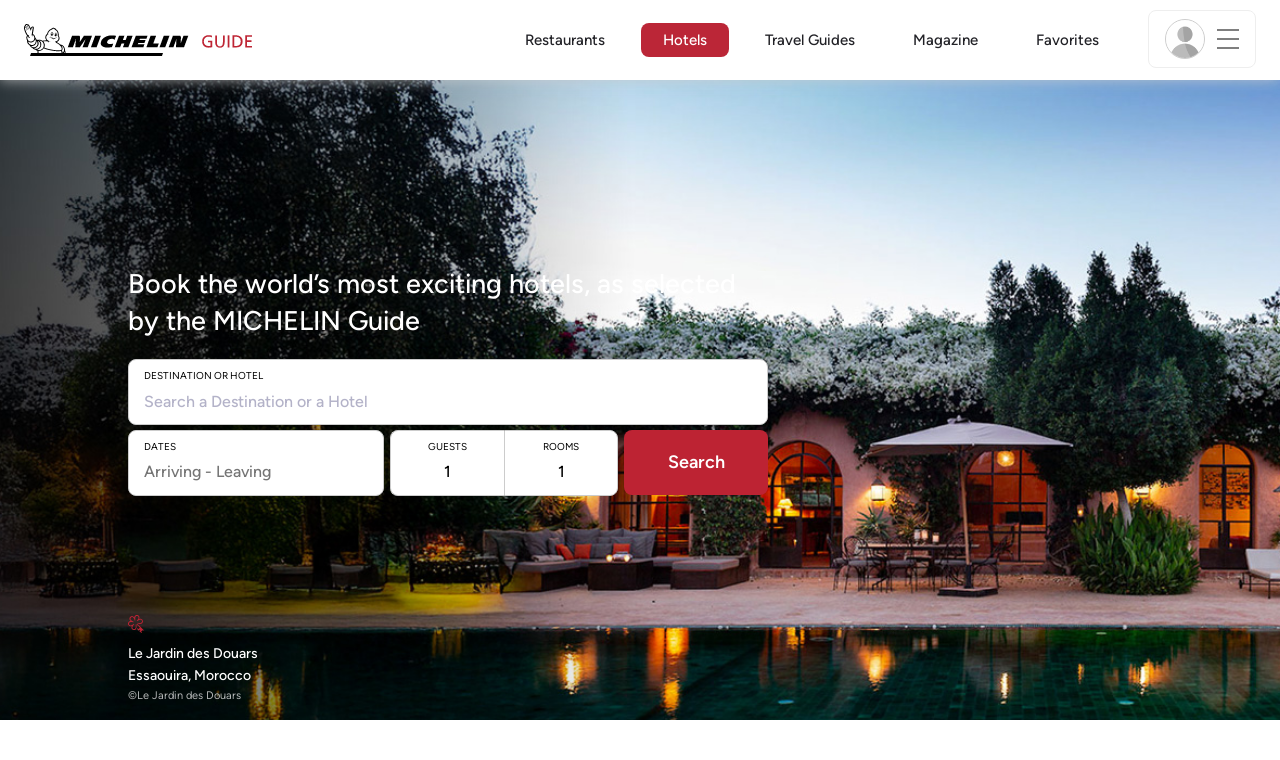

--- FILE ---
content_type: text/html;charset=utf-8
request_url: https://guide.michelin.com/ie/en/hotels?locationName=Buzios
body_size: 78588
content:

<!DOCTYPE html>
<html class="full-screen-mobile" lang="en-IE" dir="">
<head>
    <meta charset="utf-8">
    <meta name="viewport" content="width=device-width, initial-scale=1.0, user-scalable=0">
    <meta name="author" content="">
    <meta name="theme-color" content="#fff">
    <meta property="og:site_name" content="MICHELIN Guide"/>

    
    
    
    
    
    <meta property="og:type" content="Article">
    <meta property="og:url" content="https://guide.michelin.com/ie/en/hotels"/>
    

    <meta name="layout" content="michelin_revamp">

    <meta name="google-site-verification" content="vFUp7XI3G-xKLevkT2qftuscMInOxirdCu0oYr7_uLM"/>
<meta name="google-site-verification" content="eZwPBJ-0r-9qysyJy_aEPti-m_vr-h_oUJy2qUR1144"/>
<meta name="branch:deeplink:$canonical_identifier" content="https://guide.michelin.com/ie/en/hotels"/>
<meta name="apple-itunes-app" content="app-id=1541129177, app-argument=https://guide.michelin.com/ie/en/hotels"/>

    <link rel="canonical" href="https://guide.michelin.com/ie/en/hotels"/>
    
        <link rel="alternate"
              href="https://guide.michelin.com/ae-az/ar/hotels"
              hreflang="ar-ae"/>
    
        <link rel="alternate"
              href="https://guide.michelin.com/ae-az/en/hotels"
              hreflang="en-ae"/>
    
        <link rel="alternate"
              href="https://guide.michelin.com/ar/es/hotels"
              hreflang="es-ar"/>
    
        <link rel="alternate"
              href="https://guide.michelin.com/at/de/hotels"
              hreflang="de-at"/>
    
        <link rel="alternate"
              href="https://guide.michelin.com/at/en/hotels"
              hreflang="en-at"/>
    
        <link rel="alternate"
              href="https://guide.michelin.com/be/fr/hotels"
              hreflang="fr-be"/>
    
        <link rel="alternate"
              href="https://guide.michelin.com/be/nl/hotels"
              hreflang="nl-be"/>
    
        <link rel="alternate"
              href="https://guide.michelin.com/br/pt_BR/hotels"
              hreflang="pt-br"/>
    
        <link rel="alternate"
              href="https://guide.michelin.com/ca/en/hotels"
              hreflang="en-ca"/>
    
        <link rel="alternate"
              href="https://guide.michelin.com/ca/fr/hotels"
              hreflang="fr-ca"/>
    
        <link rel="alternate"
              href="https://guide.michelin.com/hr/en/hotels"
              hreflang="en-hr"/>
    
        <link rel="alternate"
              href="https://guide.michelin.com/cz/en/hotels"
              hreflang="en-cz"/>
    
        <link rel="alternate"
              href="https://guide.michelin.com/dk/en/hotels"
              hreflang="en-dk"/>
    
        <link rel="alternate"
              href="https://guide.michelin.com/ae-du/ar/hotels"
              hreflang="ar-ae"/>
    
        <link rel="alternate"
              href="https://guide.michelin.com/ae-du/en/hotels"
              hreflang="en-ae"/>
    
        <link rel="alternate"
              href="https://guide.michelin.com/es/es/hotels"
              hreflang="es-es"/>
    
        <link rel="alternate"
              href="https://guide.michelin.com/ee/en/hotels"
              hreflang="en-ee"/>
    
        <link rel="alternate"
              href="https://guide.michelin.com/fi/en/hotels"
              hreflang="en-fi"/>
    
        <link rel="alternate"
              href="https://guide.michelin.com/fr/fr/hotels"
              hreflang="fr-fr"/>
    
        <link rel="alternate"
              href="https://guide.michelin.com/de/de/hotels"
              hreflang="de-de"/>
    
        <link rel="alternate"
              href="https://guide.michelin.com/en/hotels"
              hreflang="en"/>
    
        <link rel="alternate"
              href="https://guide.michelin.com/gr/en/hotels"
              hreflang="en-gr"/>
    
        <link rel="alternate"
              href="https://guide.michelin.com/hk/zh_HK/hotels"
              hreflang="zh-hk"/>
    
        <link rel="alternate"
              href="https://guide.michelin.com/hk/en/hotels"
              hreflang="en-hk"/>
    
        <link rel="alternate"
              href="https://guide.michelin.com/hu/en/hotels"
              hreflang="en-hu"/>
    
        <link rel="alternate"
              href="https://guide.michelin.com/is/en/hotels"
              hreflang="en-is"/>
    
        <link rel="alternate"
              href="https://guide.michelin.com/it/it/hotels"
              hreflang="it-it"/>
    
        <link rel="alternate"
              href="https://guide.michelin.com/jp/ja/hotels"
              hreflang="ja-jp"/>
    
        <link rel="alternate"
              href="https://guide.michelin.com/jp/en/hotels"
              hreflang="en-jp"/>
    
        <link rel="alternate"
              href="https://guide.michelin.com/lv/en/hotels"
              hreflang="en-lv"/>
    
        <link rel="alternate"
              href="https://guide.michelin.com/lt/en/hotels"
              hreflang="en-lt"/>
    
        <link rel="alternate"
              href="https://guide.michelin.com/lu/fr/hotels"
              hreflang="fr-lu"/>
    
        <link rel="alternate"
              href="https://guide.michelin.com/mo/zh_HK/hotels"
              hreflang="zh-mo"/>
    
        <link rel="alternate"
              href="https://guide.michelin.com/mo/en/hotels"
              hreflang="en-mo"/>
    
        <link rel="alternate"
              href="https://guide.michelin.com/my/en/hotels"
              hreflang="en-my"/>
    
        <link rel="alternate"
              href="https://guide.michelin.com/mt/en/hotels"
              hreflang="en-mt"/>
    
        <link rel="alternate"
              href="https://guide.michelin.com/mx/es/hotels"
              hreflang="es-mx"/>
    
        <link rel="alternate"
              href="https://guide.michelin.com/nl/nl/hotels"
              hreflang="nl-nl"/>
    
        <link rel="alternate"
              href="https://guide.michelin.com/no/en/hotels"
              hreflang="en-no"/>
    
        <link rel="alternate"
              href="https://guide.michelin.com/pl/en/hotels"
              hreflang="en-pl"/>
    
        <link rel="alternate"
              href="https://guide.michelin.com/pt/pt_PT/hotels"
              hreflang="pt-pt"/>
    
        <link rel="alternate"
              href="https://guide.michelin.com/qa/ar/hotels"
              hreflang="ar-qa"/>
    
        <link rel="alternate"
              href="https://guide.michelin.com/qa/en/hotels"
              hreflang="en-qa"/>
    
        <link rel="alternate"
              href="https://guide.michelin.com/ie/en/hotels"
              hreflang="en-ie"/>
    
        <link rel="alternate"
              href="https://guide.michelin.com/rs/en/hotels"
              hreflang="en-rs"/>
    
        <link rel="alternate"
              href="https://guide.michelin.com/sg/en/hotels"
              hreflang="en-sg"/>
    
        <link rel="alternate"
              href="https://guide.michelin.com/sg/zh_CN/hotels"
              hreflang="zh-sg"/>
    
        <link rel="alternate"
              href="https://guide.michelin.com/si/en/hotels"
              hreflang="en-si"/>
    
        <link rel="alternate"
              href="https://guide.michelin.com/kr/ko/hotels"
              hreflang="ko-kr"/>
    
        <link rel="alternate"
              href="https://guide.michelin.com/kr/en/hotels"
              hreflang="en-kr"/>
    
        <link rel="alternate"
              href="https://guide.michelin.com/se/en/hotels"
              hreflang="en-se"/>
    
        <link rel="alternate"
              href="https://guide.michelin.com/ch/fr/hotels"
              hreflang="fr-ch"/>
    
        <link rel="alternate"
              href="https://guide.michelin.com/ch/de/hotels"
              hreflang="de-ch"/>
    
        <link rel="alternate"
              href="https://guide.michelin.com/ch/it/hotels"
              hreflang="it-ch"/>
    
        <link rel="alternate"
              href="https://guide.michelin.com/tw/zh_TW/hotels"
              hreflang="zh-tw"/>
    
        <link rel="alternate"
              href="https://guide.michelin.com/tw/en/hotels"
              hreflang="en-tw"/>
    
        <link rel="alternate"
              href="https://guide.michelin.com/th/th/hotels"
              hreflang="th-th"/>
    
        <link rel="alternate"
              href="https://guide.michelin.com/th/en/hotels"
              hreflang="en-th"/>
    
        <link rel="alternate"
              href="https://guide.michelin.com/ph/en/hotels"
              hreflang="en-ph"/>
    
        <link rel="alternate"
              href="https://guide.michelin.com/tr/tr/hotels"
              hreflang="tr-tr"/>
    
        <link rel="alternate"
              href="https://guide.michelin.com/tr/en/hotels"
              hreflang="en-tr"/>
    
        <link rel="alternate"
              href="https://guide.michelin.com/gb/en/hotels"
              hreflang="en-gb"/>
    
        <link rel="alternate"
              href="https://guide.michelin.com/us/en/hotels"
              hreflang="en-us"/>
    
        <link rel="alternate"
              href="https://guide.michelin.com/vn/en/hotels"
              hreflang="en-vn"/>
    


    <title>MICHELIN Guide Restaurants & Hotels – the official website</title>
    <link rel="icon" type="image/png" href="https://guide.michelin.com/assets/favicon-45e15df562e54b4bdb27aa42ec1e03b7.png" sizes="48x53">
<link rel="apple-touch-icon" href="https://guide.michelin.com/assets/apple-touch-icon-e74a704c6e3aec3c201ebde35d97da6e.png">
<link rel="manifest" href="/manifest.webmanifest">


    
        

    

    
    
        <link rel="stylesheet" href="https://guide.michelin.com/assets/web/app.home-771cb5388efbc07f93aed30f0257bfd3.css"/>
    
    <noscript>
        <link rel="stylesheet" href="https://guide.michelin.com/assets/web/frontend/noscript-e23f3d5b4badcb723584ff6d85a2cd7e.css"/>
    </noscript>

    <!-- Global JS variables start -->
    <script type="text/javascript">
        window.ENVIRONMENT = 'PRODUCTION';
        window.GTM_ENVIRONMENT = 'Prod';
        window.dataLayer = window.dataLayer || [];
        window.dLayer = window.dLayer || {};
    </script>
    <!-- Global JS variables end -->

    

    

    
    <!-- Start Didomi -->
    
        <script type="text/javascript">
            window.didomiConfig = {"notice":{}};
            if (typeof window.didomiConfig.notice !== 'undefined') {
                window.didomiConfig.notice.enable = true;

                
                Object.assign(window.didomiConfig.notice, {"closeOnScroll":true,"closeOnScrollThreshold":10,"closeOnScrollThresholdType":"percent","closeOnClick":true});
                
            }
        </script>
    

    
        <script type="text/javascript">(function(){function i(e){if(!window.frames[e]){if(document.body&&document.body.firstChild){var t=document.body;var n=document.createElement("iframe");n.style.display="none";n.name=e;n.title=e;t.insertBefore(n,t.firstChild)}else{setTimeout(function(){i(e)},5)}}}function e(n,o,r,f,s){function e(e,t,n,i){if(typeof n!=="function"){return}if(!window[o]){window[o]=[]}var a=false;if(s){a=s(e,i,n)}if(!a){window[o].push({command:e,version:t,callback:n,parameter:i})}}e.stub=true;e.stubVersion=2;function t(i){if(!window[n]||window[n].stub!==true){return}if(!i.data){return}var a=typeof i.data==="string";var e;try{e=a?JSON.parse(i.data):i.data}catch(t){return}if(e[r]){var o=e[r];window[n](o.command,o.version,function(e,t){var n={};n[f]={returnValue:e,success:t,callId:o.callId};if(i.source){i.source.postMessage(a?JSON.stringify(n):n,"*")}},o.parameter)}}if(typeof window[n]!=="function"){window[n]=e;if(window.addEventListener){window.addEventListener("message",t,false)}else{window.attachEvent("onmessage",t)}}}e("__tcfapi","__tcfapiBuffer","__tcfapiCall","__tcfapiReturn");i("__tcfapiLocator")})();</script>
    
    <script type="text/javascript">(function(){(function(e,i,o){var n=document.createElement("link");n.rel="preconnect";n.as="script";var t=document.createElement("link");t.rel="dns-prefetch";t.as="script";var r=document.createElement("script");r.id="spcloader";r.type="text/javascript";r["async"]=true;r.charset="utf-8";window.didomiConfig=window.didomiConfig||{};window.didomiConfig.sdkPath=window.didomiConfig.sdkPath||o||"https://sdk.privacy-center.org/";const d=window.didomiConfig.sdkPath;var a=d+e+"/loader.js?target_type=notice&target="+i;if(window.didomiConfig&&window.didomiConfig.user){var c=window.didomiConfig.user;var s=c.country;var f=c.region;if(s){a=a+"&country="+s;if(f){a=a+"&region="+f}}}n.href=d;t.href=d;r.src=a;var m=document.getElementsByTagName("script")[0];m.parentNode.insertBefore(n,m);m.parentNode.insertBefore(t,m);m.parentNode.insertBefore(r,m)})("dc737c7b-2d4e-404e-860c-31cff0a656ec","7n9yqEaN")})();</script>
    <!-- End Didomi -->


    <script type="text/javascript">

    window.LS_KEY_PLUS_MEMBER = 'plus_member';
    window.LS_KEY_AUTH_TYPE = 'auth_type';
    window.LS_KEY_EMAIL = 'user_email';
    window.LS_PRO_AGENT = 'pro_agent';
    window.AUTH_TYPE_CODE = {
        local: 1,
        google: 2,
        apple: 3
    };
    var AUTH_ACCOUNT_TYPES = {
        email: 'email',
        socialApple: 'social-apple',
        socialGoogle: 'social-google',
        socialFacebook: 'social-facebook'
    };
    window.sessionStorageKeys = {
        beenThereModal: 'been_there_modal_shown',
        beenThereHotelModal: 'been_there_hotel_modal_shown',
        userProfile: 'user_profile'
    };

    window.localStorageKeys = {
        profileImage: 'profile_image'
    };

    /**
     * Parses auth token
     * @param token the auth token
     * @returns {any}
     */
    var parseAuthToken = function (token) {
        var base64Url = token.split('.')[1];
        var base64 = base64Url.replace(/-/g, '+').replace(/_/g, '/');
        var jsonPayload = decodeURIComponent(atob(base64).split('').map(function (c) {
            return '%' + ('00' + c.charCodeAt(0).toString(16)).slice(-2);
        }).join(''));

        return JSON.parse(jsonPayload);
    };

    /**
     * Gets auth data
     * @returns {{}|{token: *, user_id: *}}
     */
    var getAuthData = function () {
        try {
            var _token = localStorage.getItem("auth_token");
            var authPayload = parseAuthToken(_token);
            return {
                token: _token,
                user_id: authPayload.user_id,
                customer_id: authPayload.customer_id
            };
        } catch (e) {
            // noop
        }
        return {};
    };

    /**
     * Gets saved tablet plus info
     * @returns {{isPlusMember: boolean, isPlusMemberExpired: boolean, isTrialAvailable: boolean}}
     */
    var getSavedTabletPlus = function () {
        var _plus = {isPlusMember: false, isPlusMemberExpired: false, isTrialAvailable: true};
        if (!window.IS_SIGNED_IN) return _plus;
        try {
            var membershipStatusString = localStorage.getItem(window.LS_KEY_PLUS_MEMBER);
            if (!membershipStatusString) {
                // Backward compatibility
                _plus.isTrialAvailable = localStorage.getItem("is_plus_member") === '1';
                return _plus;
            }

            var currentDateUnix = new Date().getTime();
            var membershipStatus = JSON.parse(atob(membershipStatusString));
            _plus.isTrialAvailable = membershipStatus.isTrialAvailable;
            _plus.isPlusMember = membershipStatus.isPlusMember && currentDateUnix <= membershipStatus.expiryDate;
            _plus.isPlusMemberExpired = membershipStatus.isPlusMemberExpired || (membershipStatus.isPlusMember && currentDateUnix > membershipStatus.expiryDate);
        } catch (e) {
            // noop
        }
        return _plus;
    };

    /**
     * Checks if the user is pro agent
     * @returns {boolean}
     */
    var getProAgent = function () {
        try {
            var proAgentStatus = localStorage.getItem(window.LS_PRO_AGENT);
            return JSON.parse(atob(proAgentStatus));
        } catch (e) {
            // noop
        }
        return false;
    };

    /**
     * Get user profile in session storage
     * @return user profile object
     */
    var getUserProfile = function () {
        var _userProfileStorage = sessionStorage.getItem(window.sessionStorageKeys.userProfile);
        if (!_userProfileStorage) return null;
        try {
            var _atobProfile = atob(_userProfileStorage);
            var _userProfileObject = JSON.parse(decodeURIComponent(_atobProfile));
            if (_userProfileObject && _userProfileObject.hasOwnProperty("expires_in")) {
                var date = new Date();
                if (date.getTime() < _userProfileObject.expires_in) {
                    return {
                        firstName: _userProfileObject.firstName,
                        lastName: _userProfileObject.lastName,
                        isStaff: _userProfileObject.isStaff,
                        plusStartDate: _userProfileObject.plusStartDate,
                        plusExpiryDate: _userProfileObject.plusExpiryDate
                    };
                } else {
                    sessionStorage.removeItem(window.sessionStorageKeys.userProfile);
                }
            }
        } catch (e) {
            // noop
        }
        return null;
    };

    /**
     * Gets user account type
     * @param authType the auth type code
     * @returns {string}
     */
    var getUserType = function (authType) {
        var type = AUTH_ACCOUNT_TYPES.email;
        try {
            authType = parseInt(authType);
            if (authType === AUTH_TYPE_CODE.apple) {
                type = AUTH_ACCOUNT_TYPES.socialApple;
            } else if (authType === AUTH_TYPE_CODE.google) {
                type = AUTH_ACCOUNT_TYPES.socialGoogle;
            }
        } catch (e) {
            // noop
        }
        return type;
    };

    /**
     * Validates if the input contains only alphabetic characters and spaces.
     * @param {string} text - Input string to check.
     * @returns {boolean} True if valid, false otherwise.
     */
    var validateAlphabetic = function (text) {
        return !text.match(/(\p{Emoji_Presentation}|\p{Extended_Pictographic})/gu);
    };

    /**
     * Validate password with rule min 10 characters, at least 1 uppercase, at least 1 lowercase, at least 1 number and at least 1 special character.
     * @param password the password string
     * @returns {*}
     */
    var validatePassword = function (password) {
        if (!password || password.length === 0) return false;
        var pattern = /^(?=.*[A-Z])(?=.*[a-z])(?=.*\d)(?=.*[\p{P}\p{S}])[A-Za-z\d\p{P}\p{S}]{10,}$/u;
        return password.match(pattern);
    };

    /**
     * Get user email in local storage (expiry period 30 days)
     * @return user email object
     */
    var getUserEmailLocalStorage = function () {
        var _userEmailStorage = localStorage.getItem(window.LS_KEY_EMAIL);
        if (!_userEmailStorage) return {};
        try {
            return JSON.parse(atob(_userEmailStorage));
        } catch (e) {
            // Fallback for the non-encrypted
            return JSON.parse(_userEmailStorage);
        }
    };

    /**
     * Gets registered email in local storage
     * @returns {string|null} registered email
     */
    var registeredEmail = function () {
        var value = getUserEmailLocalStorage();
        if (!value || !value.email) return null;
        if (value.expires_in && new Date().getTime() < Number(value.expires_in)) {
            return value.email;
        } else if (value.expires_in) {
            localStorage.removeItem(window.LS_KEY_EMAIL);
        }
        return null;
    };

    var _authData = getAuthData();
    window.USER_ID = _authData && _authData.user_id ? String(_authData.user_id) : null;
    window.CUSTOMER_ID = _authData && _authData.customer_id ? String(_authData.customer_id) : null;
    window.IS_SIGNED_IN = window.USER_ID && window.USER_ID.length > 0;

    var _savedPlus = getSavedTabletPlus();
    window.IS_PLUS_MEMBER = _savedPlus.isPlusMember;
    window.IS_PLUS_MEMBER_EXPIRED = _savedPlus.isPlusMemberExpired;
    window.PLUS_TRIAL_AVAILABLE = _savedPlus.isTrialAvailable;
    window.USER_TYPE = getUserType(localStorage.getItem(window.LS_KEY_AUTH_TYPE));
    window.USER_PROFILE = getUserProfile();
    window.USER_PRO_AGENT = getProAgent();

</script>


    
<script type="text/javascript">

    window.GTM_ENVIRONMENT = window.GTM_ENVIRONMENT || 'Dev';
    window.DTM_LANGUAGE = 'en';
    window.DTM_CATEGORY = 'hotel.homepage';
    window.DTM_CATEGORY_ABOUT = 'edito.about-us';
    window.DTM_GUIDE = 'Republic_of_Ireland';
    window.DTM_COUNTRY = 'ie';
    window.DTM_SITE = 'Republic of Ireland';
    window.DTM_USER_ISO3_COUNTRY = 'USA';

    function getGlobalTracking() {
        var _data = {
            environment: window.GTM_ENVIRONMENT,
            language: window.DTM_LANGUAGE,
            category: window.DTM_CATEGORY,
            guide: window.DTM_GUIDE,
            custom_event_timestamp: new Date().getTime(),
            USER_COUNTRY_ISO3_tech: window.DTM_USER_ISO3_COUNTRY,
            mobile_app: 'False'
        };

        if (window.DTM_CATEGORY !== window.DTM_CATEGORY_ABOUT) {
            // Based on the old spec, there is no country field in about page
            _data.country = window.DTM_COUNTRY;
        }
        if (!window.IS_ACCOUNT_DISABLED) {
            _data.isSignedIn = !!window.IS_SIGNED_IN;
            _data.isTabletPlusMember = !!window.IS_PLUS_MEMBER;
            _data.plus_trial_eligible = !!window.PLUS_TRIAL_AVAILABLE;
            if (window.IS_SIGNED_IN) {
                _data.user_id = window.USER_ID;
                _data.customer_id = window.CUSTOMER_ID;
                _data.user_type = window.USER_TYPE;
            }
        }
        return _data;
    }

    function getEcommerceGlobalTracking() {
        return {
            custom_event_timestamp: new Date().getTime(),
            email: registeredEmail(),
            firstname: window.USER_PROFILE && window.USER_PROFILE.firstName ? window.USER_PROFILE.firstName : '',
            lastname: window.USER_PROFILE && window.USER_PROFILE.lastName ? window.USER_PROFILE.lastName : ''
        };
    }

    var _globalTd = getGlobalTracking();
    Object.keys(_globalTd).forEach(function(key) {
      dLayer[key] = _globalTd[key];
    });
    dLayer['event'] = 'Country.' + window.DTM_SITE + '.' + window.DTM_LANGUAGE;


    window.dataLayer = window.dataLayer || [];
    
        window.dataLayer.push(dLayer);
    

</script>


    

    <!-- Google Tag Manager -->
    <script>(function(w,d,s,l,i){w[l]=w[l]||[];w[l].push({'gtm.start':
            new Date().getTime(),event:'gtm.js'});var f=d.getElementsByTagName(s)[0],
        j=d.createElement(s),dl=l!='dataLayer'?'&l='+l:'';j.async=true;j.src=
        'https://www.googletagmanager.com/gtm.js?id='+i+dl;f.parentNode.insertBefore(j,f);
    })(window,document,'script','dataLayer','GTM-NND8XGT');</script>
    <!-- End Google Tag Manager -->


    

    <script type="didomi/javascript" data-vendor="c:branch-V2dEBRxJ">
        // load Branch
        (function(b,r,a,n,c,h,_,s,d,k){if(!b[n]||!b[n]._q){for(;s<_.length;)c(h,_[s++]);d=r.createElement(a);d.async=1;d.src="https://cdn.branch.io/branch-latest.min.js";k=r.getElementsByTagName(a)[0];k.parentNode.insertBefore(d,k);b[n]=h}})(window,document,"script","branch",function(b,r){b[r]=function(){b._q.push([r,arguments])}},{_q:[],_v:1},"addListener banner closeBanner closeJourney data deepview deepviewCta first init link logout removeListener setBranchViewData setIdentity track trackCommerceEvent logEvent disableTracking getBrowserFingerprintId crossPlatformIds lastAttributedTouchData setAPIResponseCallback qrCode setRequestMetaData setAPIUrl getAPIUrl setDMAParamsForEEA".split(" "), 0);
        // init Branch
        branch.init('key_live_nk4zIsLRmj2yggvOK1GcFjoorznRXtvj', function (err, data) {
            if (!err) {
                window.BRANCH_INIT = true;
            } else {
                console.error('Branch initialization error:', err);
            }
        });
    </script>


    


    

    <script type="didomi/javascript" data-vendor="c:microsoft-analytics">
        (function(c,l,a,r,i,t,y){
            c[a]=c[a]||function(){(c[a].q=c[a].q||[]).push(arguments)};
            t=l.createElement(r);t.async=1;t.src="https://www.clarity.ms/tag/"+i;
            y=l.getElementsByTagName(r)[0];y.parentNode.insertBefore(t,y);
        })(window, document, "clarity", "script", "rk0nb4r2j8");
    </script>


</head>
<body class="lang-en" data-accept-cookie-url="/ie/en/public-rest/acceptCookie" data-accept-kameleoon-url="/ie/en/public-rest/acceptKameleoon" data-accept-cj-url="/ie/en/public-rest/acceptCj" data-category="hotel.homepage" data-country="ie" data-guide="Republic_of_Ireland">




    <!-- Google Tag Manager (noscript) -->
    <noscript><iframe src="https://www.googletagmanager.com/ns.html?id=GTM-NND8XGT"
                      height="0" width="0" style="display:none;visibility:hidden"></iframe></noscript>
    <!-- End Google Tag Manager (noscript) -->





<!--[if lt IE 10]>
  <p class="browserupgrade">You are using an <strong>outdated</strong> browser. Please upgrade your browser to improve your experience.</p>
<![endif]-->


<!-- Start Navbar -->
<header class="header-wrapper js-navbar">
<nav class="d-flex header js-header">
    <!-- Start Logo -->
    <div class="header__logo">
        <a href="/ie/en"
           aria-label="Go to Homepage">
            <img src="https://guide.michelin.com/assets/images/michelin-guide-logo-dark-3a2375154bf280f461bfdf04fdc8519f.svg"
                 width="237" height="42" alt="MICHELIN Guide">
        </a>
    </div>

    <!-- Start Menu -->
    <div class="header__nav">
    
        <div class="header__menu">
            <ul class="header__menu--list">
                <li class="item ">
                    
                        <a href="/ie/en/restaurants"
                            class="link js-dtm-link"
                            data-event="Menu.restaurants"
                            data-category="hotel.homepage"
                            data-country="ie"
                            data-guide="Republic_of_Ireland" data-dtm-redirection-to="/ie/en/restaurants"
                            >
                            Restaurants
                        </a>
                </li>
                
                    <li class="item active">
                        
                            <a href="/ie/en/hotels"
                                class="link js-dtm-link"
                                data-event="Menu.hotels"
                                data-category="hotel.homepage"
                                data-country="ie"
                                data-guide="Republic_of_Ireland"
                                data-dtm-redirection-to="/ie/en/hotels"
                                aria-current=&quot;page&quot;>
                                    Hotels
                        </a>
                    </li>
                
                
                    <li class="item ">
                        
                        <a href="/ie/en/travel-guides"
                           class="link js-dtm-link"
                           data-event="Menu.travelGuide"
                           data-category="hotel.homepage"
                           data-country="ie"
                           data-guide="Republic_of_Ireland"
                           data-dtm-redirection-to="/ie/en/travel-guides"
                           >
                                Travel Guides
                        </a>
                    </li>
                
                <li class="item ">
                    
                    <a href="/ie/en/articles"
                        class="link js-dtm-link"
                        data-event="Menu.magazine"
                        data-category="hotel.homepage"
                        data-country="ie"
                        data-guide="Republic_of_Ireland"
                        data-dtm-redirection-to="/ie/en/articles"
                        >
                            Magazine
                    </a>
                </li>
                
                <li class="item ">
                    
                    <a href="/ie/en/restaurantlist"
                        class="link js-dtm-link"
                        data-event="Menu.favorites"
                        data-category="hotel.homepage"
                        data-country="ie"
                        data-dtm-redirection-to="/ie/en/restaurantlist"
                        >
                            Favorites
                    </a>
                </li>
                
            </ul>
        </div>
    
    </div>
    <!-- Start Menu -->

    <!-- Start Toggle Account Menu -->
    <div class="header__account">
        <button class="header__account--button js-open-menubar js-dtm-link" type="button" aria-label="Menu"
                data-event="Menu.menu"
                data-category="hotel.homepage"
                data-country="ie"
                data-guide="Republic_of_Ireland">
            
                <img src="https://guide.michelin.com/assets/images/icons/michelin-default-profile-image-3ee14e19410e06fe343151d6631ad6c1.png" alt="" class="image-round js-img-profile-menu" data-default-value="https://guide.michelin.com/assets/images/icons/michelin-default-profile-image-3ee14e19410e06fe343151d6631ad6c1.png"/>
            
            <span class="header__account--button-icon">
                <i class="burger-menu"></i>
            </span>
        </button>
    </div>
    <!-- End Toggle Account Menu -->
</nav>

</header>
<!-- End Navbar -->

<!-- Start Menu List Item -->
<div class="menubar js-menubar">
    <div class="menubar-wrapper">
        <div class="menubar-content">
            <ul class="menubar-content--list js-menu__container">
                
                
                    
                        
                        <li class="menubar-content--list-item">
                            <a class="link js-dtm-link"
                               href="/ie/en/restaurants"
                               target="_self" 
                               data-event="Menu.restaurants.burger"
                               data-category="hotel.homepage"
                               data-country="ie"
                               data-guide="Republic_of_Ireland"
                               data-dtm-redirection-to="/ie/en/restaurants">Restaurants</a>
                        </li>
                        
                    
                
                    
                        
                        <li class="menubar-content--list-item">
                            <a class="link js-dtm-link"
                               href="/ie/en/hotels"
                               target="_self" 
                               data-event="Menu.hotels.burger"
                               data-category="hotel.homepage"
                               data-country="ie"
                               data-guide="Republic_of_Ireland"
                               data-dtm-redirection-to="/ie/en/hotels">Hotels</a>
                        </li>
                        
                    
                
                    
                        
                        <li class="menubar-content--list-item">
                            <a class="link js-dtm-link"
                               href="/ie/en/member-program/becomeamember"
                               target="_self" 
                               data-event="Menu.plus.burger"
                               data-category="hotel.homepage"
                               data-country="ie"
                               data-guide="Republic_of_Ireland"
                               data-dtm-redirection-to="/ie/en/member-program/becomeamember">MICHELIN Guide Plus</a>
                        </li>
                        
                    
                
                    
                        
                        <li class="menubar-content--list-item">
                            <a class="link js-dtm-link"
                               href="https://guide.michelin.com/ie/en/travel-guides"
                               target="_blank" rel="nofollow noopener"
                               data-event="Menu.travel_guides.burger"
                               data-category="hotel.homepage"
                               data-country="ie"
                               data-guide="Republic_of_Ireland"
                               data-dtm-redirection-to="https://guide.michelin.com/ie/en/travel-guides">Travel Guides</a>
                        </li>
                        
                    
                
                    
                        
                        <li class="menubar-content--list-item">
                            <a class="link js-dtm-link"
                               href="/ie/en/best-of"
                               target="_self" 
                               data-event="Menu.bestof_guides.burger"
                               data-category="hotel.homepage"
                               data-country="ie"
                               data-guide="Republic_of_Ireland"
                               data-dtm-redirection-to="/ie/en/best-of">Best-Of Guides</a>
                        </li>
                        
                    
                
                    
                        
                        <li class="menubar-content--list-item">
                            <a class="link js-dtm-link"
                               href="/ie/en/articles"
                               target="_self" 
                               data-event="Menu.magazine.burger"
                               data-category="hotel.homepage"
                               data-country="ie"
                               data-guide="Republic_of_Ireland"
                               data-dtm-redirection-to="/ie/en/articles">Magazine</a>
                        </li>
                        
                    
                
                    
                        
                        <li class="menubar-content--list-item">
                            <a class="link js-dtm-link"
                               href="/ie/en/restaurantlist"
                               target="_self" 
                               data-event="Menu.favorites.burger"
                               data-category="hotel.homepage"
                               data-country="ie"
                               data-guide="Republic_of_Ireland"
                               data-dtm-redirection-to="/ie/en/restaurantlist">My Favorites</a>
                        </li>
                        
                    
                
                    
                        
                        <li class="menubar-content--list-item">
                            <a class="link js-dtm-link"
                               href="https://intercom.help/michelin-guide-contact-us/en/"
                               target="_blank" rel="nofollow noopener"
                               data-event="Menu.contact.burger"
                               data-category="hotel.homepage"
                               data-country="ie"
                               data-guide="Republic_of_Ireland"
                               data-dtm-redirection-to="https://intercom.help/michelin-guide-contact-us/en/">Contact us</a>
                        </li>
                        
                    
                
                    
                        
                        <li class="menubar-content--list-item">
                            <a class="link js-dtm-link"
                               href="/ie/en/subscribe"
                               target="_self" 
                               data-event="Menu.subscribe_nl.burger"
                               data-category="hotel.homepage"
                               data-country="ie"
                               data-guide="Republic_of_Ireland"
                               data-dtm-redirection-to="/ie/en/subscribe">Subscribe to our Newsletter</a>
                        </li>
                        
                    
                
                <li class="menubar-content--list-item list-separator"></li>
                <li class="menubar-content--list-item">
                    <span class="d-flex">
                        <a class="link link-icon js-menu__display-setting" href="#" data-toggle="modal" data-target="#selection-modal">
                            
                            <i class="icon map-marker"></i>
                            Republic of Ireland - English
                             - EUR
                        </a>
                    </span>
                </li>
            </ul>
        </div>
    </div>
</div>
<!-- End Menu List Item -->


<main class="">

    
<!-- Start Homepage Hotel Explore -->
<div class="home-banner-explore home-explore-hero d-none d-lg-block js-home__banner">
    <div class="home-banner-explore--container">
        <div class="image-bg lazy"
             data-bg="https://d3h1lg3ksw6i6b.cloudfront.net/media/image/2025/10/08/f15f4b6ef1094ff4877d3fc679aaee76_LeJardinDesDouars.jpg">
            <noscript><img src="https://d3h1lg3ksw6i6b.cloudfront.net/media/image/2025/10/08/f15f4b6ef1094ff4877d3fc679aaee76_LeJardinDesDouars.jpg" alt=""></noscript>
        </div>
    </div>

    <div class="home-banner-explore__content">
        <div class="home-restaurant--masthead">
    <div class="home-restaurant--masthead-container">
        <div class="row">
            <div class="col col-12">
                <div class="home-banner-explore__tabs">
                    
                        <h4 class="home-hotel--masthead-text">
                            Book the world’s most exciting hotels, as selected by the MICHELIN Guide
                        </h4>
                    

                    <div class="tabs-container">
                        <div class="tab-content">
                            <form method="GET" target="_self" class="js-autocomplete__hotel_form"
                                  action="/ie/en/hotels-stays"
                                  data-action="/ie/en/hotels-stays"
                                  data-suggest-url="/ie/en/suggestion">
                                <div class="tabs-container__content js-autocomplete__container js-search__form">
                                    <p class="d-none error js-hform-error">
    Please select destination / Please select travel dates
</p>

<p class="d-none error js-hdate-error">
    You cannot book more than 31 days
</p>

                                    <div class="tabs-container__content--hotel">
                                        <div class="destination-explore">
                                            <span class="search-hotelswrap--close js-close-msearch">
                                                <img src="https://guide.michelin.com/assets/images/icons/icons8-arrow-left-30-5b09e45a520af07c51bf922aca8f8646.png" class="icon" height="18" alt=""/>
                                            </span>

                                            <div class="destination-explore__item js-autocomplete__search_box_hotel"
                                                 data-dtm-country="ie"
                                                 data-dtm-language="en"
                                                 data-dtm-guide="Republic_of_Ireland"
                                                 data-language-base="/ie/en"
                                                 data-hotel-base="/ie/en/hotels-stays"
                                                 data-hotel-index="prod-hotels-en"
                                                 data-hotel-location-index="prod-hotel-locations-en"
                                                 data-hotel-cities-index="prod-cities-hotel-rest"
                                                 data-polygon-area-index="prod-polygons-hotel-rest"
                                                 data-language="en"
                                                 data-hotel-label="Hotels"
                                                 data-hotel-icon="https://guide.michelin.com/assets/images/icons/hotel-autocomplete-76177ab0d97ae4883c4a485f29ae7b4b.svg"
                                                 data-location-label="Locations"
                                                 data-location-icon="https://guide.michelin.com/assets/images/icons/location-autocomplete-fae42e4ab0be8db89756825b769b07dd.svg"
                                                 data-search-placeholder="Search a Destination or a Hotel"
                                                 data-search-q="">
                                                <div class="destination-explore__item--labels">
    Destination or hotel
</div>

<div class="form-control destination-explore__item--input js-search__field_hotel js-toggle-msearch"></div>
<input type="hidden" name="q" value=""
       class="js-search__hotel_q">

                                            </div>
                                        </div>
                                    </div>
                                    
    <div class="search-explore-result js-explore-result">
        <div class="input-group input-search">
            <div class="typeahead__container flex-fill">
                <div class="typeahead__result js-hotels__autocomplete_results">
                    <div class="typeahead__list js-hotels__autocomplete_hits"></div>
                </div>
            </div>
        </div>
    </div>



                                    <div class="tabs-container__content--hotel tabs-container__content--hotel-form">
                                        <div class="destination-explore">
                                            <div class="row">
                                                <input type="hidden" class="js-search__hotel_id" name="hotelId" value=""/>
<input type="hidden" class="js-search__supports_availability_calendar"/>


<div class="col col-12 col-md-5 col_date">
    <div class="destination-explore__forms destination-explore__forms_date"
         id="js-hotel-form-inline">
        <div class="destination-explore__item">
            <div class="destination-explore__item--labels">
                Dates
            </div>
            <input type="hidden" name="arr" value="" class="htl_start_date">
            <input type="hidden" name="dep" value="" class="htl_end_date">
            <input type="text" value="" readonly="readonly" autocomplete="off"
                   class="destination-explore__item--input js-hotels__ease-pick-inline"
                   data-orientation="bottomLeft"
                   data-parent-target="#js-hotel-form-inline"
                   placeholder="Arriving - Leaving"
                   data-apply-label="Save"
                   data-cancel-label="Cancel"
                   data-auto-scroll="true">
            <svg class="destination-explore__item_date js-drp__clear" viewBox="0 0 24 24" width="18" height="18"
                 aria-hidden="true"><path
                    d="M5.293 6.707l5.293 5.293-5.293 5.293c-0.391 0.391-0.391 1.024 0 1.414s1.024 0.391 1.414 0l5.293-5.293 5.293 5.293c0.391 0.391 1.024 0.391 1.414 0s0.391-1.024 0-1.414l-5.293-5.293 5.293-5.293c0.391-0.391 0.391-1.024 0-1.414s-1.024-0.391-1.414 0l-5.293 5.293-5.293-5.293c-0.391-0.391-1.024-0.391-1.414 0s-0.391 1.024 0 1.414z"></path>
            </svg>
        </div>
    </div>
</div>

<div class="col col-auto col-md-4 col_spin">
    <div class="destination-explore__forms">
        <div class="row">
            <div class="col col-6 col-md-6 destination-explore__item--groupleft">
                <div class="destination-explore__item js-hotels__counter">
                    <div class="destination-explore__item--labels-select js-occ-totguest"
                         data-singular-label="Guests"
                         data-plural-label="Guests">
                        Guests
                    </div>
                    <input type="hidden" name="nA" value="1" class="js-hotels__in_adults">
                    <input type="hidden" name="nC" value="0" class="js-hotels__in_children">
                    <input type="hidden" class="js-hotels__object_type">
                    <input type="hidden" class="js-hotels__distinction">
                    <input type="text" value="1"
                           class="destination-explore__item--input destination-explore__item--input-spinner text-center js-hotels__passengers"
                           readonly>
                </div>
            </div>

            <div class="col col-6 col-md-6 destination-explore__item--groupright">
                <div class="destination-explore__item js-hotels__counter">
                    <div class="destination-explore__item--labels-select js-occ-totroom"
                         data-singular-label="Rooms"
                         data-plural-label="Rooms">
                        Rooms
                    </div>
                    <input type="hidden" name="nR" value="1" class="js-hotels__in_rooms">
                    <input type="text" value="1"
                           class="destination-explore__item--input destination-explore__item--input-spinner text-center js-hotels__rooms"
                           readonly>
                </div>
            </div>
        </div>
    </div>
</div>

<div class="col col-auto col-md-3 col_btn">
    <div class="destination-explore__forms">
        <button type="button"
                class="destination-explore__item--cta destination-explore__item--submit js-search__hotel_submit"
                data-event="search_hotel.btn"
                data-lang="en"
                data-category="hotel.homepage"
                data-guide="Republic_of_Ireland"
                data-country="ie"
                data-dtm-section="">
            
                Search
            
        </button>
    </div>
</div>

                                            </div>
                                        </div>
                                    </div>
                                    <div class="hotels-spinner js-hotels__spinner">
    <div class="hotels-spinner__wrapper">
        <div class="hotels-spinner__content">
            <div class="search-hotelswrap">
                <span class="js-close-msearch">
                    <button type="button" class="close--popup" aria-label="Close">
                        <img src="https://guide.michelin.com/assets/images/icons/close-a6ee680d6cddd3f9d9f6f8a623826474.svg" width="24" alt="close"/>
                    </button>
                </span>
            </div>

            <div class="hotels-spinner__content--item">
                <div class="spin__label js-occ-adult"
                     data-singular-label="Adult"
                     data-plural-label="Adults">
                    Adult
                </div>

                <div class="spin__container">
                    <button type="button" class="sitem spin-minus js-hotels__adults_min">
                        <img src="https://guide.michelin.com/assets/images/icons/minus-62b1b8a8bf6d093688b73bc8984122c0.svg" alt=""/>
                    </button>
                    <span class="sitem spin-value js-hotels__view_adults">1</span>
                    <button type="button" class="sitem spin-plus js-hotels__adults_plus">
                        <img src="https://guide.michelin.com/assets/images/icons/plus-e60fae87e545fc0897641e68ef7b51c1.svg" alt=""/>
                    </button>
                </div>
            </div>

            <div class="hotels-spinner__content--item">
                <div class="spin__label js-occ-child"
                     data-singular-label="Child"
                     data-plural-label="Children">
                    Children
                </div>

                <div class="spin__container">
                    <button type="button" class="sitem spin-minus js-hotels__children_min">
                        <img src="https://guide.michelin.com/assets/images/icons/minus-62b1b8a8bf6d093688b73bc8984122c0.svg" alt=""/>
                    </button>
                    <span class="sitem spin-value js-hotels__view_children">0</span>
                    <button type="button" class="sitem spin-plus js-hotels__children_plus">
                        <img src="https://guide.michelin.com/assets/images/icons/plus-e60fae87e545fc0897641e68ef7b51c1.svg" alt=""/>
                    </button>
                </div>
            </div>

            <div class="hotels-spinner__content--item">
                <div class="spin__label js-occ-room"
                     data-singular-label="Rooms"
                     data-plural-label="Rooms">
                    Rooms
                </div>

                <div class="spin__container">
                    <button type="button" class="sitem spin-minus js-hotels__rooms_min">
                        <img src="https://guide.michelin.com/assets/images/icons/minus-62b1b8a8bf6d093688b73bc8984122c0.svg" alt=""/>
                    </button>
                    <span class="sitem spin-value js-hotels__view_rooms">1</span>
                    <button type="button" class="sitem spin-plus js-hotels__rooms_plus">
                        <img src="https://guide.michelin.com/assets/images/icons/plus-e60fae87e545fc0897641e68ef7b51c1.svg" alt=""/>
                    </button>
                </div>
            </div>
        </div>

        <div class="hotels-spinner__footer">
            <div class="hotels-spinner__footer--item">
                <button type="button"
                        class="cancel-btn js-hotels__counter_cancel">
                    Cancel
                </button>
                <button type="button"
                        class="apply-btn js-hotels__counter_apply">
                    Save
                </button>
            </div>
        </div>
    </div>
</div>
                                </div>
                            </form>
                        </div>
                    </div>
                </div>
            </div>
        </div>
    </div>
</div>


        <div class="home-banner-explore__footer">
            
                
                
                    
                
                <div class="home-banner-explore__footer--hotels">
                    <a href="/ie/en/hotels-stays/essaouira/le-jardin-des-douars-8070" target="_blank" rel="nofollow noopener">
                        <span class="distinction-icon rest-badgeicon"><img src="/assets/images/icons/key.svg" class="michelin-award" alt=""/></span>
                        <p class="home-banner-explore__footer--country">
                            Le Jardin des Douars
                        </p>

                        <p class="home-banner-explore__footer--address">
                            Essaouira, Morocco
                        </p>
                        
                            <p class="home-banner-explore__footer--copy">&copy;Le Jardin des Douars</p>
                        
                    </a>
                </div>
            
        </div>
    </div>
</div>

<section class="section-search section-search--hotel d-block d-lg-none">
    <h2 class="section-search--label">
        Hotels
    </h2>
    <!-- Start Hotel Wizard -->
<div class="hotel-wizard-stack">
    <div class="home-banner-explore">
        <div class="home-banner-explore__tabs">
            <form method="GET" target="_self" class="js-autocomplete__hotel_form"
                  action="/ie/en/hotels-stays"
                  data-action="/ie/en/hotels-stays"
                  data-suggest-url="/ie/en/suggestion"
                  data-country-label=""
                  data-country-slug=""
                  data-search-group="">
                <div class="tabs-container">
                    <div class="tabs-container__content noshadow">
                        <p class="d-none error js-hform-error">
    Please select destination / Please select travel dates
</p>

<p class="d-none error js-hdate-error">
    You cannot book more than 31 days
</p>

                        <div class="tabs-container__content--hotel">
                            <div class="destination-explore">
                                <div class="row destination-explore__preview js-hotel-preview">
                                    <div class="col col-12">
                                        <div class="tabs-container__content--restaurant">
                                            <div class="search-explore">
                                                <div class="search-explore__item">
                                                    <input type="text" value=""
                                                           class="search-explore__item--input search-explore__item--inline js-search__q_preview"
                                                           placeholder="Search a Destination or a Hotel"
                                                           readonly>
                                                    <input type="text"
                                                           class="search-explore__item--input search-explore__item--inline js-date-preview js-search__date_preview"
                                                           placeholder="Arriving - Leaving"
                                                           autocomplete="off" readonly>

                                                    <div class="search-explore__item--usercounted">
                                                        <span class="js-hotels__passengers_preview">1</span>
                                                        <img src="https://guide.michelin.com/assets/images/icons/user-svgrepo-com-f12813f6f737467167150cd56dc3544c.svg" class="icon" height="21" alt=""/>
                                                    </div>
                                                </div>
                                            </div>
                                        </div>
                                    </div>
                                </div>

                                <div class="destination-explore__group js-hotel-group" id="js-hotel-form-inline">
                                    <div class="row js-search__form">
                                        <div class="col col-12 col-md-4">
                                            <div class="destination-explore__forms destination-explore__forms_search js-autocomplete__container ">
                                                
                                                    <span class="search-hotelswrap--close js-close-msearch">
                                                        <img src="https://guide.michelin.com/assets/images/icons/icons8-arrow-left-30-5b09e45a520af07c51bf922aca8f8646.png" class="icon" height="18" alt=""/>
                                                    </span>
                                                

                                                <div class="destination-explore__item destination-explore__item--left js-hotels__search_box js-autocomplete__search_box_hotel"
                                                     data-language-base="/ie/en"
                                                     data-hotel-homepage="/ie/en/hotels"
                                                     data-hotel-base="/ie/en/hotels-stays"
                                                     data-hotel-index="prod-hotels-en"
                                                     data-hotel-location-index="prod-hotel-locations-en"
                                                     data-hotel-cities-index="prod-cities-hotel-rest"
                                                     data-polygon-area-index="prod-polygons-hotel-rest"
                                                     data-max-facet-items=""
                                                     data-site-code="ie"
                                                     data-site-name="Republic of Ireland"
                                                     data-site-level="COUNTRY"
                                                     data-language="en"
                                                     data-hotel-default-q=""
                                                     data-hotel-label="Hotels"
                                                     data-hotel-icon="https://guide.michelin.com/assets/images/icons/hotel-autocomplete-76177ab0d97ae4883c4a485f29ae7b4b.svg"
                                                     data-location-label="Locations"
                                                     data-location-icon="https://guide.michelin.com/assets/images/icons/location-autocomplete-fae42e4ab0be8db89756825b769b07dd.svg"
                                                     data-title-general="Boutique and luxury hotels - Hotel booking by MICHELIN Guide"
                                                     data-title-location="Find your hotel in {{location}} - Book with The MICHELIN Guide"
                                                     data-dtm-country="ie"
                                                     data-dtm-language="en"
                                                     data-dtm-guide="Republic_of_Ireland"
                                                     data-search-placeholder="Search a Destination or a Hotel"
                                                     data-search-nearby-placeholder="Find hotels"
                                                     data-search-map-placeholder="Search in the map"
                                                     data-references-url="/ie/en/public-rest/references.json"
                                                     data-search-q="">
                                                    <div class="destination-explore__item--labels">
    Destination or hotel
</div>

<div class="form-control destination-explore__item--input js-search__field_hotel js-toggle-msearch"></div>
<input type="hidden" name="q" value=""
       class="js-search__hotel_q">

                                                </div>
                                                
    <div class="search-explore-result js-explore-result">
        <div class="input-group input-search">
            <div class="typeahead__container flex-fill">
                <div class="typeahead__result js-hotels__autocomplete_results">
                    <div class="typeahead__list js-hotels__autocomplete_hits"></div>
                </div>
            </div>
        </div>
    </div>


                                            </div>
                                        </div>
                                        <input type="hidden" class="js-search__hotel_id" name="hotelId" value=""/>
<input type="hidden" class="js-search__supports_availability_calendar"/>


<div class="col col-12 col-md-3 col_date">
    <div class="destination-explore__forms destination-explore__forms_date"
         id="">
        <div class="destination-explore__item">
            <div class="destination-explore__item--labels">
                Dates
            </div>
            <input type="hidden" name="arr" value="" class="htl_start_date">
            <input type="hidden" name="dep" value="" class="htl_end_date">
            <input type="text" value="" readonly="readonly" autocomplete="off"
                   class="destination-explore__item--input js-hotels__ease-pick-inline"
                   data-orientation="bottomCenter"
                   data-parent-target="#js-hotel-form-inline"
                   placeholder="Arriving - Leaving"
                   data-apply-label="Save"
                   data-cancel-label="Cancel"
                   data-auto-scroll="">
            <svg class="destination-explore__item_date js-drp__clear" viewBox="0 0 24 24" width="18" height="18"
                 aria-hidden="true"><path
                    d="M5.293 6.707l5.293 5.293-5.293 5.293c-0.391 0.391-0.391 1.024 0 1.414s1.024 0.391 1.414 0l5.293-5.293 5.293 5.293c0.391 0.391 1.024 0.391 1.414 0s0.391-1.024 0-1.414l-5.293-5.293 5.293-5.293c0.391-0.391 0.391-1.024 0-1.414s-1.024-0.391-1.414 0l-5.293 5.293-5.293-5.293c-0.391-0.391-1.024-0.391-1.414 0s-0.391 1.024 0 1.414z"></path>
            </svg>
        </div>
    </div>
</div>

<div class="col col-auto col-md-3 col_spin">
    <div class="destination-explore__forms">
        <div class="row">
            <div class="col col-6 col-md-6 destination-explore__item--groupleft">
                <div class="destination-explore__item js-hotels__counter">
                    <div class="destination-explore__item--labels-select js-occ-totguest"
                         data-singular-label="Guests"
                         data-plural-label="Guests">
                        Guests
                    </div>
                    <input type="hidden" name="nA" value="1" class="js-hotels__in_adults">
                    <input type="hidden" name="nC" value="0" class="js-hotels__in_children">
                    <input type="hidden" class="js-hotels__object_type">
                    <input type="hidden" class="js-hotels__distinction">
                    <input type="text" value="1"
                           class="destination-explore__item--input destination-explore__item--input-spinner text-center js-hotels__passengers"
                           readonly>
                </div>
            </div>

            <div class="col col-6 col-md-6 destination-explore__item--groupright">
                <div class="destination-explore__item js-hotels__counter">
                    <div class="destination-explore__item--labels-select js-occ-totroom"
                         data-singular-label="Rooms"
                         data-plural-label="Rooms">
                        Rooms
                    </div>
                    <input type="hidden" name="nR" value="1" class="js-hotels__in_rooms">
                    <input type="text" value="1"
                           class="destination-explore__item--input destination-explore__item--input-spinner text-center js-hotels__rooms"
                           readonly>
                </div>
            </div>
        </div>
    </div>
</div>

<div class="col col-auto col-md-2 col_btn">
    <div class="destination-explore__forms">
        <button type="button"
                class="destination-explore__item--cta destination-explore__item--submit js-search__hotel_submit"
                data-event="search_hotel.btn"
                data-lang="en"
                data-category="hotel.homepage"
                data-guide="Republic_of_Ireland"
                data-country="ie"
                data-dtm-section="">
            
                Search
            
        </button>
    </div>
</div>

                                    </div>
                                </div>
                            </div>
                        </div>
                        <div class="hotels-spinner js-hotels__spinner">
    <div class="hotels-spinner__wrapper">
        <div class="hotels-spinner__content">
            <div class="search-hotelswrap">
                <span class="js-close-msearch">
                    <button type="button" class="close--popup" aria-label="Close">
                        <img src="https://guide.michelin.com/assets/images/icons/close-a6ee680d6cddd3f9d9f6f8a623826474.svg" width="24" alt="close"/>
                    </button>
                </span>
            </div>

            <div class="hotels-spinner__content--item">
                <div class="spin__label js-occ-adult"
                     data-singular-label="Adult"
                     data-plural-label="Adults">
                    Adult
                </div>

                <div class="spin__container">
                    <button type="button" class="sitem spin-minus js-hotels__adults_min">
                        <img src="https://guide.michelin.com/assets/images/icons/minus-62b1b8a8bf6d093688b73bc8984122c0.svg" alt=""/>
                    </button>
                    <span class="sitem spin-value js-hotels__view_adults">1</span>
                    <button type="button" class="sitem spin-plus js-hotels__adults_plus">
                        <img src="https://guide.michelin.com/assets/images/icons/plus-e60fae87e545fc0897641e68ef7b51c1.svg" alt=""/>
                    </button>
                </div>
            </div>

            <div class="hotels-spinner__content--item">
                <div class="spin__label js-occ-child"
                     data-singular-label="Child"
                     data-plural-label="Children">
                    Children
                </div>

                <div class="spin__container">
                    <button type="button" class="sitem spin-minus js-hotels__children_min">
                        <img src="https://guide.michelin.com/assets/images/icons/minus-62b1b8a8bf6d093688b73bc8984122c0.svg" alt=""/>
                    </button>
                    <span class="sitem spin-value js-hotels__view_children">0</span>
                    <button type="button" class="sitem spin-plus js-hotels__children_plus">
                        <img src="https://guide.michelin.com/assets/images/icons/plus-e60fae87e545fc0897641e68ef7b51c1.svg" alt=""/>
                    </button>
                </div>
            </div>

            <div class="hotels-spinner__content--item">
                <div class="spin__label js-occ-room"
                     data-singular-label="Rooms"
                     data-plural-label="Rooms">
                    Rooms
                </div>

                <div class="spin__container">
                    <button type="button" class="sitem spin-minus js-hotels__rooms_min">
                        <img src="https://guide.michelin.com/assets/images/icons/minus-62b1b8a8bf6d093688b73bc8984122c0.svg" alt=""/>
                    </button>
                    <span class="sitem spin-value js-hotels__view_rooms">1</span>
                    <button type="button" class="sitem spin-plus js-hotels__rooms_plus">
                        <img src="https://guide.michelin.com/assets/images/icons/plus-e60fae87e545fc0897641e68ef7b51c1.svg" alt=""/>
                    </button>
                </div>
            </div>
        </div>

        <div class="hotels-spinner__footer">
            <div class="hotels-spinner__footer--item">
                <button type="button"
                        class="cancel-btn js-hotels__counter_cancel">
                    Cancel
                </button>
                <button type="button"
                        class="apply-btn js-hotels__counter_apply">
                    Save
                </button>
            </div>
        </div>
    </div>
</div>
                    </div>
                </div>
                <input type="hidden" name="nearme" class="js-search__nearme" value=""/>
                <input type="hidden" name="showMap" value=""/>
            </form>
        </div>
    </div>
</div>
<!-- End of Hotel Wizard -->

</section>

<div class="hotelpick-popupform js-hotel-calendar__ease-pick js-hotel__ease-pick">
    
<div class="daterange__inline--picker">
    <div class="row text-center">
        <div class="col-12">
            <div class="datepick-container js-hotel-booking__ease-pick">
                
                    <div class="datepick-close d-none d-lg-block">
                        <button type="button" class="close js-hotels__easepick-close">
                            <img src="https://guide.michelin.com/assets/images/icons/close-a6ee680d6cddd3f9d9f6f8a623826474.svg" width="24" alt=""/>
                        </button>
                    </div>
                
                <div class="datepick-nav js-hotel-booking__ease-pick-mobile-plugin-header">
                    <div class="datepick-nav--header">
                        <span class="js-hotel-booking__ease-pick-mobile-view-back">
                            <button type="button" class="close--popup" aria-label="Close">
                                <img src="https://guide.michelin.com/assets/images/icons/close-a6ee680d6cddd3f9d9f6f8a623826474.svg" width="24" alt="close"/>
                            </button>
                        </span>
                    </div>
                    <div class="datepick-nav--message">
                        <div class="row">
                            <div class="col-12">
                                <div class="datepick-nav--message-dayinfo js-hotel-booking__ease-pick-los">
                                    Select check-in date
                                </div>
                            </div>
                        </div>
                    </div>
                        <div class="listday">
                        
                            <div class="day">S</div>
                        
                            <div class="day">M</div>
                        
                            <div class="day">T</div>
                        
                            <div class="day">W</div>
                        
                            <div class="day">T</div>
                        
                            <div class="day">F</div>
                        
                            <div class="day">S</div>
                        
                    </div>
                </div>
                <div class="form-group">
                    <label>
                        Dates
                    </label>
                    
                    <input readonly type="text"
                           class="form-control datepickhotel d-none js-hotel-booking__ease-pick-plugin"
                           data-save-label="Save"
                           data-cancel-label="Cancel"
                           data-los-prefix="night"
                           data-multi-date-los-prefix="nights"
                           data-min-nights-prefix="nights minimum"
                           data-csscore="https://guide.michelin.com/assets/web/plugins/easepick/index-37628b531bd870bfc69fe408a2ab0309.css"
                           data-csscustom="https://guide.michelin.com/assets/web/frontend/easepick-c1d55273ded05ef4a71216bb0439cc17.css"
                           data-delimiter=" - " data-locale="en-IE" dir="">
                </div>
                
                    <div class="row datepick-footinfo">
                        <div class="col col-12 col-lg-12">
                            <div class="datepick-nights js-hotel-booking__ease-pick-los"></div>
                            <div class="js-hotel-booking__rate-info invisible">
                                Rates in EUR for 1 night, 1 guest
                            </div>
                        </div>
                    </div>
                
            </div>
        </div>
        
        <div class="datepick-navbottom js-hotel-booking__mobile-save-container">
            <div class="row">
                <div class="col col-12">
                    <div class="datepick-navbottom--info">
                        Rates in EUR for 1 night, 1 guest
                    </div>
                </div>
                <div class="col col-12">
                    <div class="datepick-navbottom--callout">
                        <button class="apply-button js-hotel-booking__mobile-save">
                            Save
                        </button>
                    </div>
                </div>
            </div>
        </div>
    </div>
</div>

</div>



    
        
<!-- Start Hotels Section -->
<section class="section-main ">
    <div class="container">
        <div class="section-header have-slider-nav">
            <h2 class="section__heading section__heading_title">Discounts When You Book with MICHELIN Guide</h2>

            <div class="btn-carousel hide-not-dekstop">
                <button class="btn btn-outline-secondary btn-sm btn-carousel__link js-prev-carousel"
                        data-target="js-owl-custom-section-0" aria-label="Previous Discounts When You Book with MICHELIN Guide">
                    <img src="https://guide.michelin.com/assets/images/icons/icons8-arrow-left-30-5b09e45a520af07c51bf922aca8f8646.png" height="12" width="12" class="icon" alt=""/>
                </button>
                <button class="btn btn-outline-secondary btn-sm btn-carousel__link js-next-carousel"
                        data-target="js-owl-custom-section-0" aria-label="Next Discounts When You Book with MICHELIN Guide">
                    <img src="https://guide.michelin.com/assets/images/icons/icons8-arrow-right-30-9d5442662332e910518a7337006e2f03.png" height="12" width="12" class="icon" alt=""/>
                </button>
            </div>
        </div>

        <div class="section-main-content hotel-carousel-container">
            <div class="owl-mobile-fitwidth owl-card-box">
                <div class="owl-carousel owl-theme" id="js-owl-custom-section-0" data-padding="0">
                    
                        <div class="item item-menu">
                            

    <div class="card__menu selection-card js-hotel__list_item js-match-height  "
         data-index="0" data-id="8766" data-lat="41.904131" data-lng="12.477684"
         data-on-request="0">
        <div class="card__menu-image">
            <div class="card__menu-image--top">
                <div class="row justify-content-between">
                    <div class="col col-auto ml-auto align-self-center">
                        
                            <div class="love-icon pl-icon js-favorite-hotel" data-pid="8766"
                                 data-enabled="false"
                                 data-country="ie"
                                 data-guide="Republic_of_Ireland"
                                 data-language="en"
                                 data-dtm-city="Rome"
                                 data-dtm-id="8766"
                                 data-dtm-price=""
                                 data-dtm-region="Lazio"
                                 data-dtm-rooms="4"
                                 data-hotel-country="it"
                                 data-hotel-name="Nobildonne Relais"
                                 data-branch-description="Hotel Love">
                                <img src="https://guide.michelin.com/assets/images/icons/love-off-bf5dec2bc6c8e1134ea7f70bdcace26e.svg" class="love-this" alt=""/>
                            </div>
                            
<div class="love-icon pl-icon js-been-there-hotel" data-pid="8766"
     data-entity-name="hotel"
     data-enabled="false"
     data-country="ie"
     data-guide="Republic_of_Ireland"
     data-language="en"
     data-dtm-city="Rome"
     data-dtm-id="8766"
     data-dtm-price=""
     data-dtm-region="Lazio"
     data-dtm-rooms="4"
     data-hotel-country="it"
     data-hotel-name="Nobildonne Relais"
     data-branch-description="Hotel Been There">
    <img src="https://guide.michelin.com/assets/images/icons/been-there-off-7b6502d41d601e41067706782f610f30.svg" class="love-this" alt=""/>
</div>

                        
                    </div>
                </div>
            </div>

            <div class="card__menu-image--bottom">
                <div class="row justify-content-between">
                    
                        <div class="col col-auto">
                            <div class="info-box js-dtm-link" data-toggle="modal"
                                 data-target="#modal-plus-info"
                                 data-plus-amenities="Upgrade to next room category, based upon availability at check-in|Guaranteed 12pm early check-in|Welcome treat in room on arrival|One mini-bar coupon for 5 complimentary items, per room"
                                 data-event="modal_opening"
                                 data-modal-type="plus_logo"
                                 data-category="hotel.homepage"
                                 data-country="ie"
                                 data-guide="Republic_of_Ireland"
                                 data-language="en"
                                 data-dtm-city="Rome"
                                 data-dtm-id="8766"
                                 data-dtm-region="Lazio"
                                 data-hotel-country="it"
                                 data-hotel-name="Nobildonne Relais">
                                <div class="text pl-text">
                                    <img src="https://guide.michelin.com/assets/images/icons/icons8-check-db69ff4bc67cdf6613fbfa68dce3433f.svg" class="icon" height="14" alt=""/>
                                    Member privileges
                                </div>
                            </div>
                        </div>
                    
                    <div class="col col-auto ml-auto">
                        <div class="icon-box pl-icon">
                            <img src="https://guide.michelin.com/assets/images/icons/hotel-image-full-5a5569f5c87472b2ff1b3591074f3dff.svg" class="lazy" data-toggle="modal" data-target="#galleryModalMasthead" data-gallery-image="https://static.prod.r53.tablethotels.com/media/hotels/slideshow_images_staged/large/1079718.jpg,https://static.prod.r53.tablethotels.com/media/hotels/slideshow_images_staged/large/1077851.jpg,https://static.prod.r53.tablethotels.com/media/hotels/slideshow_images_staged/large/1077853.jpg,https://static.prod.r53.tablethotels.com/media/hotels/slideshow_images_staged/large/1080592.jpg,https://static.prod.r53.tablethotels.com/media/hotels/slideshow_images_staged/large/1077854.jpg,https://static.prod.r53.tablethotels.com/media/hotels/slideshow_images_staged/large/1077856.jpg,https://static.prod.r53.tablethotels.com/media/hotels/slideshow_images_staged/large/1077857.jpg,https://static.prod.r53.tablethotels.com/media/hotels/slideshow_images_staged/large/1080594.jpg,https://static.prod.r53.tablethotels.com/media/hotels/slideshow_images_staged/large/1077860.jpg,https://static.prod.r53.tablethotels.com/media/hotels/slideshow_images_staged/large/1080593.jpg,https://static.prod.r53.tablethotels.com/media/hotels/slideshow_images_staged/large/1077861.jpg,https://static.prod.r53.tablethotels.com/media/hotels/slideshow_images_staged/large/1077862.jpg" data-gallery-label="Nobildonne Relais" alt=""/>
                        </div>
                    </div>
                </div>
            </div>

            
            <a href="/ie/en/hotels-stays/rome/nobildonne-relais-8766" class="image-wrapper pl-image lazy" target="_self" data-position-x="50" data-position-y="50" data-bg="https://static.prod.r53.tablethotels.com/media/hotels/slideshow_images_staged/large/1079718.jpg" aria-label="Open Nobildonne Relais">
                <noscript><img src="https://static.prod.r53.tablethotels.com/media/hotels/slideshow_images_staged/large/1079718.jpg" alt=""></noscript>
            </a>
        </div>

        <div class="flex-fill">
            <div class="card__menu-content card__menu-content--flex js-match-height-content">
                <div class="row">
                    <div class="col col-12">
                        <div class="card__menu-content--distinction pl-text pl-big">
                            
                        </div>
                    </div>

                    <div class="col col-12">
                        <h3 class="card__menu-content--title pl-text pl-big js-match-height-title">
                            <a href="/ie/en/hotels-stays/rome/nobildonne-relais-8766" target="_self" aria-label="Open Nobildonne Relais">
                                Nobildonne Relais
                            </a>
                        </h3>
                    </div>
                </div>

                <div class="row">
                    <div class="col col-12 js-match-height-bottom">
                        <div class="card__menu-footer--score pl-text">
                            Rome, Italy
                        </div>

                        <div class="card__menu-footer--score pl-text">
                            
                                Guest score: <strong>19</strong>
                            
                        </div>
                        
                    </div>
                </div>

                
            </div>
        </div>

        <a href="/ie/en/hotels-stays/rome/nobildonne-relais-8766" class="link" target="_self" aria-label="Open Nobildonne Relais"></a>
    </div>


                        </div>
                    
                        <div class="item item-menu">
                            

    <div class="card__menu selection-card js-hotel__list_item js-match-height  "
         data-index="1" data-id="15056" data-lat="48.8709971" data-lng="2.3153969"
         data-on-request="0">
        <div class="card__menu-image">
            <div class="card__menu-image--top">
                <div class="row justify-content-between">
                    <div class="col col-auto ml-auto align-self-center">
                        
                            <div class="love-icon pl-icon js-favorite-hotel" data-pid="15056"
                                 data-enabled="false"
                                 data-country="ie"
                                 data-guide="Republic_of_Ireland"
                                 data-language="en"
                                 data-dtm-city="Paris"
                                 data-dtm-id="15056"
                                 data-dtm-price=""
                                 data-dtm-region="Île-de-France"
                                 data-dtm-rooms="12"
                                 data-hotel-country="fr"
                                 data-hotel-name="Splendide Royal Paris"
                                 data-branch-description="Hotel Love">
                                <img src="https://guide.michelin.com/assets/images/icons/love-off-bf5dec2bc6c8e1134ea7f70bdcace26e.svg" class="love-this" alt=""/>
                            </div>
                            
<div class="love-icon pl-icon js-been-there-hotel" data-pid="15056"
     data-entity-name="hotel"
     data-enabled="false"
     data-country="ie"
     data-guide="Republic_of_Ireland"
     data-language="en"
     data-dtm-city="Paris"
     data-dtm-id="15056"
     data-dtm-price=""
     data-dtm-region="Île-de-France"
     data-dtm-rooms="12"
     data-hotel-country="fr"
     data-hotel-name="Splendide Royal Paris"
     data-branch-description="Hotel Been There">
    <img src="https://guide.michelin.com/assets/images/icons/been-there-off-7b6502d41d601e41067706782f610f30.svg" class="love-this" alt=""/>
</div>

                        
                    </div>
                </div>
            </div>

            <div class="card__menu-image--bottom">
                <div class="row justify-content-between">
                    
                        <div class="col col-auto">
                            <div class="info-box js-dtm-link" data-toggle="modal"
                                 data-target="#modal-plus-info"
                                 data-plus-amenities="Upgrade to next room category, based upon availability at check-in|90 EUR hotel credit per room, per stay (2 night minimum)|Complimentary welcome drink per guest, per stay|Welcome treat in room on arrival"
                                 data-event="modal_opening"
                                 data-modal-type="plus_logo"
                                 data-category="hotel.homepage"
                                 data-country="ie"
                                 data-guide="Republic_of_Ireland"
                                 data-language="en"
                                 data-dtm-city="Paris"
                                 data-dtm-id="15056"
                                 data-dtm-region="Île-de-France"
                                 data-hotel-country="fr"
                                 data-hotel-name="Splendide Royal Paris">
                                <div class="text pl-text">
                                    <img src="https://guide.michelin.com/assets/images/icons/icons8-check-db69ff4bc67cdf6613fbfa68dce3433f.svg" class="icon" height="14" alt=""/>
                                    Member privileges
                                </div>
                            </div>
                        </div>
                    
                    <div class="col col-auto ml-auto">
                        <div class="icon-box pl-icon">
                            <img src="https://guide.michelin.com/assets/images/icons/hotel-image-full-5a5569f5c87472b2ff1b3591074f3dff.svg" class="lazy" data-toggle="modal" data-target="#galleryModalMasthead" data-gallery-image="https://static.prod.r53.tablethotels.com/media/hotels/slideshow_images_staged/large/1486040.jpg,https://static.prod.r53.tablethotels.com/media/hotels/slideshow_images_staged/large/1486042.jpg,https://static.prod.r53.tablethotels.com/media/hotels/slideshow_images_staged/large/1486041.jpg,https://static.prod.r53.tablethotels.com/media/hotels/slideshow_images_staged/large/1486043.jpg,https://static.prod.r53.tablethotels.com/media/hotels/slideshow_images_staged/large/1486044.jpg,https://static.prod.r53.tablethotels.com/media/hotels/slideshow_images_staged/large/1486045.jpg,https://static.prod.r53.tablethotels.com/media/hotels/slideshow_images_staged/large/1486046.jpg,https://static.prod.r53.tablethotels.com/media/hotels/slideshow_images_staged/large/1486047.jpg,https://static.prod.r53.tablethotels.com/media/hotels/slideshow_images_staged/large/1486048.jpg,https://static.prod.r53.tablethotels.com/media/hotels/slideshow_images_staged/large/1486049.jpg,https://static.prod.r53.tablethotels.com/media/hotels/slideshow_images_staged/large/1486050.jpg,https://static.prod.r53.tablethotels.com/media/hotels/slideshow_images_staged/large/1486051.jpg,https://static.prod.r53.tablethotels.com/media/hotels/slideshow_images_staged/large/1486052.jpg,https://static.prod.r53.tablethotels.com/media/hotels/slideshow_images_staged/large/1486053.jpg,https://static.prod.r53.tablethotels.com/media/hotels/slideshow_images_staged/large/1486054.jpg,https://static.prod.r53.tablethotels.com/media/hotels/slideshow_images_staged/large/1486055.jpg,https://static.prod.r53.tablethotels.com/media/hotels/slideshow_images_staged/large/1486056.jpg" data-gallery-label="Splendide Royal Paris" alt=""/>
                        </div>
                    </div>
                </div>
            </div>

            
            <a href="/ie/en/hotels-stays/paris/hotel-splendide-royal-paris-15056" class="image-wrapper pl-image lazy" target="_self" data-position-x="50" data-position-y="50" data-bg="https://static.prod.r53.tablethotels.com/media/hotels/slideshow_images_staged/large/1486040.jpg" aria-label="Open Splendide Royal Paris">
                <noscript><img src="https://static.prod.r53.tablethotels.com/media/hotels/slideshow_images_staged/large/1486040.jpg" alt=""></noscript>
            </a>
        </div>

        <div class="flex-fill">
            <div class="card__menu-content card__menu-content--flex js-match-height-content">
                <div class="row">
                    <div class="col col-12">
                        <div class="card__menu-content--distinction pl-text pl-big">
                            
                        </div>
                    </div>

                    <div class="col col-12">
                        <h3 class="card__menu-content--title pl-text pl-big js-match-height-title">
                            <a href="/ie/en/hotels-stays/paris/hotel-splendide-royal-paris-15056" target="_self" aria-label="Open Splendide Royal Paris">
                                Splendide Royal Paris
                            </a>
                        </h3>
                    </div>
                </div>

                <div class="row">
                    <div class="col col-12 js-match-height-bottom">
                        <div class="card__menu-footer--score pl-text">
                            Paris, France
                        </div>

                        <div class="card__menu-footer--score pl-text">
                            
                        </div>
                        
                    </div>
                </div>

                
            </div>
        </div>

        <a href="/ie/en/hotels-stays/paris/hotel-splendide-royal-paris-15056" class="link" target="_self" aria-label="Open Splendide Royal Paris"></a>
    </div>


                        </div>
                    
                        <div class="item item-menu">
                            

    <div class="card__menu selection-card js-hotel__list_item js-match-height  "
         data-index="2" data-id="13554" data-lat="35.419164" data-lng="25.018141"
         data-on-request="0">
        <div class="card__menu-image">
            <div class="card__menu-image--top">
                <div class="row justify-content-between">
                    <div class="col col-auto ml-auto align-self-center">
                        
                            <div class="love-icon pl-icon js-favorite-hotel" data-pid="13554"
                                 data-enabled="false"
                                 data-country="ie"
                                 data-guide="Republic_of_Ireland"
                                 data-language="en"
                                 data-dtm-city="Crete"
                                 data-dtm-id="13554"
                                 data-dtm-price=""
                                 data-dtm-region="Greek Islands"
                                 data-dtm-rooms="49"
                                 data-hotel-country="gr"
                                 data-hotel-name="Acro Suites"
                                 data-branch-description="Hotel Love">
                                <img src="https://guide.michelin.com/assets/images/icons/love-off-bf5dec2bc6c8e1134ea7f70bdcace26e.svg" class="love-this" alt=""/>
                            </div>
                            
<div class="love-icon pl-icon js-been-there-hotel" data-pid="13554"
     data-entity-name="hotel"
     data-enabled="false"
     data-country="ie"
     data-guide="Republic_of_Ireland"
     data-language="en"
     data-dtm-city="Crete"
     data-dtm-id="13554"
     data-dtm-price=""
     data-dtm-region="Greek Islands"
     data-dtm-rooms="49"
     data-hotel-country="gr"
     data-hotel-name="Acro Suites"
     data-branch-description="Hotel Been There">
    <img src="https://guide.michelin.com/assets/images/icons/been-there-off-7b6502d41d601e41067706782f610f30.svg" class="love-this" alt=""/>
</div>

                        
                    </div>
                </div>
            </div>

            <div class="card__menu-image--bottom">
                <div class="row justify-content-between">
                    
                        <div class="col col-auto">
                            <div class="info-box js-dtm-link" data-toggle="modal"
                                 data-target="#modal-plus-info"
                                 data-plus-amenities="Upgrade to next room category, based upon availability at check-in|Welcome treat in room on arrival|20% gift shop discount|100 USD hotel credit per room, per stay (2 night minimum, valid towards incidentals)"
                                 data-event="modal_opening"
                                 data-modal-type="plus_logo"
                                 data-category="hotel.homepage"
                                 data-country="ie"
                                 data-guide="Republic_of_Ireland"
                                 data-language="en"
                                 data-dtm-city="Crete"
                                 data-dtm-id="13554"
                                 data-dtm-region="Greek Islands"
                                 data-hotel-country="gr"
                                 data-hotel-name="Acro Suites">
                                <div class="text pl-text">
                                    <img src="https://guide.michelin.com/assets/images/icons/icons8-check-db69ff4bc67cdf6613fbfa68dce3433f.svg" class="icon" height="14" alt=""/>
                                    Member privileges
                                </div>
                            </div>
                        </div>
                    
                    <div class="col col-auto ml-auto">
                        <div class="icon-box pl-icon">
                            <img src="https://guide.michelin.com/assets/images/icons/hotel-image-full-5a5569f5c87472b2ff1b3591074f3dff.svg" class="lazy" data-toggle="modal" data-target="#galleryModalMasthead" data-gallery-image="https://static.prod.r53.tablethotels.com/media/hotels/slideshow_images_staged/large/1380295.jpg,https://static.prod.r53.tablethotels.com/media/hotels/slideshow_images_staged/large/1380294.jpg,https://static.prod.r53.tablethotels.com/media/hotels/slideshow_images_staged/large/1380296.jpg,https://static.prod.r53.tablethotels.com/media/hotels/slideshow_images_staged/large/1380297.jpg,https://static.prod.r53.tablethotels.com/media/hotels/slideshow_images_staged/large/1380298.jpg,https://static.prod.r53.tablethotels.com/media/hotels/slideshow_images_staged/large/1380299.jpg,https://static.prod.r53.tablethotels.com/media/hotels/slideshow_images_staged/large/1380300.jpg,https://static.prod.r53.tablethotels.com/media/hotels/slideshow_images_staged/large/1380301.jpg,https://static.prod.r53.tablethotels.com/media/hotels/slideshow_images_staged/large/1380302.jpg,https://static.prod.r53.tablethotels.com/media/hotels/slideshow_images_staged/large/1380303.jpg,https://static.prod.r53.tablethotels.com/media/hotels/slideshow_images_staged/large/1380304.jpg,https://static.prod.r53.tablethotels.com/media/hotels/slideshow_images_staged/large/1380305.jpg,https://static.prod.r53.tablethotels.com/media/hotels/slideshow_images_staged/large/1380306.jpg,https://static.prod.r53.tablethotels.com/media/hotels/slideshow_images_staged/large/1380307.jpg,https://static.prod.r53.tablethotels.com/media/hotels/slideshow_images_staged/large/1380308.jpg,https://static.prod.r53.tablethotels.com/media/hotels/slideshow_images_staged/large/1380309.jpg,https://static.prod.r53.tablethotels.com/media/hotels/slideshow_images_staged/large/1380310.jpg,https://static.prod.r53.tablethotels.com/media/hotels/slideshow_images_staged/large/1380311.jpg" data-gallery-label="Acro Suites" alt=""/>
                        </div>
                    </div>
                </div>
            </div>

            
            <a href="/ie/en/hotels-stays/crete/acro-suites-13554" class="image-wrapper pl-image lazy" target="_self" data-position-x="50" data-position-y="50" data-bg="https://static.prod.r53.tablethotels.com/media/hotels/slideshow_images_staged/large/1380295.jpg" aria-label="Open Acro Suites">
                <noscript><img src="https://static.prod.r53.tablethotels.com/media/hotels/slideshow_images_staged/large/1380295.jpg" alt=""></noscript>
            </a>
        </div>

        <div class="flex-fill">
            <div class="card__menu-content card__menu-content--flex js-match-height-content">
                <div class="row">
                    <div class="col col-12">
                        <div class="card__menu-content--distinction pl-text pl-big">
                            
                                <span class="distinction-icon"><img src="/assets/images/icons/key.svg" class="michelin-award" alt=""/></span>
                            
                        </div>
                    </div>

                    <div class="col col-12">
                        <h3 class="card__menu-content--title pl-text pl-big js-match-height-title">
                            <a href="/ie/en/hotels-stays/crete/acro-suites-13554" target="_self" aria-label="Open Acro Suites">
                                Acro Suites
                            </a>
                        </h3>
                    </div>
                </div>

                <div class="row">
                    <div class="col col-12 js-match-height-bottom">
                        <div class="card__menu-footer--score pl-text">
                            Crete, Greece
                        </div>

                        <div class="card__menu-footer--score pl-text">
                            
                                Guest score: <strong>19.7</strong>
                            
                        </div>
                        
                    </div>
                </div>

                
            </div>
        </div>

        <a href="/ie/en/hotels-stays/crete/acro-suites-13554" class="link" target="_self" aria-label="Open Acro Suites"></a>
    </div>


                        </div>
                    
                        <div class="item item-menu">
                            

    <div class="card__menu selection-card js-hotel__list_item js-match-height  "
         data-index="3" data-id="15403" data-lat="51.5186721706" data-lng="-0.1364475741"
         data-on-request="0">
        <div class="card__menu-image">
            <div class="card__menu-image--top">
                <div class="row justify-content-between">
                    <div class="col col-auto ml-auto align-self-center">
                        
                            <div class="love-icon pl-icon js-favorite-hotel" data-pid="15403"
                                 data-enabled="false"
                                 data-country="ie"
                                 data-guide="Republic_of_Ireland"
                                 data-language="en"
                                 data-dtm-city="London"
                                 data-dtm-id="15403"
                                 data-dtm-price=""
                                 data-dtm-region=""
                                 data-dtm-rooms="81"
                                 data-hotel-country="gb"
                                 data-hotel-name="The Newman"
                                 data-branch-description="Hotel Love">
                                <img src="https://guide.michelin.com/assets/images/icons/love-off-bf5dec2bc6c8e1134ea7f70bdcace26e.svg" class="love-this" alt=""/>
                            </div>
                            
<div class="love-icon pl-icon js-been-there-hotel" data-pid="15403"
     data-entity-name="hotel"
     data-enabled="false"
     data-country="ie"
     data-guide="Republic_of_Ireland"
     data-language="en"
     data-dtm-city="London"
     data-dtm-id="15403"
     data-dtm-price=""
     data-dtm-region=""
     data-dtm-rooms="81"
     data-hotel-country="gb"
     data-hotel-name="The Newman"
     data-branch-description="Hotel Been There">
    <img src="https://guide.michelin.com/assets/images/icons/been-there-off-7b6502d41d601e41067706782f610f30.svg" class="love-this" alt=""/>
</div>

                        
                    </div>
                </div>
            </div>

            <div class="card__menu-image--bottom">
                <div class="row justify-content-between">
                    
                        <div class="col col-auto">
                            <div class="info-box js-dtm-link" data-toggle="modal"
                                 data-target="#modal-plus-info"
                                 data-plus-amenities="Upgrade to next room category, based upon availability at check-in|80 GBP food and beverage credit per room, per stay (2 night minimum)|Guaranteed 2pm late check-out|Welcome treat in room on arrival"
                                 data-event="modal_opening"
                                 data-modal-type="plus_logo"
                                 data-category="hotel.homepage"
                                 data-country="ie"
                                 data-guide="Republic_of_Ireland"
                                 data-language="en"
                                 data-dtm-city="London"
                                 data-dtm-id="15403"
                                 data-dtm-region=""
                                 data-hotel-country="gb"
                                 data-hotel-name="The Newman">
                                <div class="text pl-text">
                                    <img src="https://guide.michelin.com/assets/images/icons/icons8-check-db69ff4bc67cdf6613fbfa68dce3433f.svg" class="icon" height="14" alt=""/>
                                    Member privileges
                                </div>
                            </div>
                        </div>
                    
                    <div class="col col-auto ml-auto">
                        <div class="icon-box pl-icon">
                            <img src="https://guide.michelin.com/assets/images/icons/hotel-image-full-5a5569f5c87472b2ff1b3591074f3dff.svg" class="lazy" data-toggle="modal" data-target="#galleryModalMasthead" data-gallery-image="https://static.prod.r53.tablethotels.com/media/hotels/slideshow_images_staged/large/1523618.jpg,https://static.prod.r53.tablethotels.com/media/hotels/slideshow_images_staged/large/1523619.jpg,https://static.prod.r53.tablethotels.com/media/hotels/slideshow_images_staged/large/1523620.jpg,https://static.prod.r53.tablethotels.com/media/hotels/slideshow_images_staged/large/1523621.jpg,https://static.prod.r53.tablethotels.com/media/hotels/slideshow_images_staged/large/1523622.jpg,https://static.prod.r53.tablethotels.com/media/hotels/slideshow_images_staged/large/1523623.jpg,https://static.prod.r53.tablethotels.com/media/hotels/slideshow_images_staged/large/1523624.jpg,https://static.prod.r53.tablethotels.com/media/hotels/slideshow_images_staged/large/1523625.jpg,https://static.prod.r53.tablethotels.com/media/hotels/slideshow_images_staged/large/1523626.jpg,https://static.prod.r53.tablethotels.com/media/hotels/slideshow_images_staged/large/1523627.jpg,https://static.prod.r53.tablethotels.com/media/hotels/slideshow_images_staged/large/1523628.jpg,https://static.prod.r53.tablethotels.com/media/hotels/slideshow_images_staged/large/1523629.jpg,https://static.prod.r53.tablethotels.com/media/hotels/slideshow_images_staged/large/1523630.jpg,https://static.prod.r53.tablethotels.com/media/hotels/slideshow_images_staged/large/1523631.jpg,https://static.prod.r53.tablethotels.com/media/hotels/slideshow_images_staged/large/1523632.jpg,https://static.prod.r53.tablethotels.com/media/hotels/slideshow_images_staged/large/1523633.jpg" data-gallery-label="The Newman" alt=""/>
                        </div>
                    </div>
                </div>
            </div>

            
            <a href="/ie/en/hotels-stays/london/the-newman-15403" class="image-wrapper pl-image lazy" target="_self" data-position-x="50" data-position-y="50" data-bg="https://static.prod.r53.tablethotels.com/media/hotels/slideshow_images_staged/large/1523618.jpg" aria-label="Open The Newman">
                <noscript><img src="https://static.prod.r53.tablethotels.com/media/hotels/slideshow_images_staged/large/1523618.jpg" alt=""></noscript>
            </a>
        </div>

        <div class="flex-fill">
            <div class="card__menu-content card__menu-content--flex js-match-height-content">
                <div class="row">
                    <div class="col col-12">
                        <div class="card__menu-content--distinction pl-text pl-big">
                            
                                <span class="card__menu-content--newbadge">
                                    New
                                </span>
                            
                        </div>
                    </div>

                    <div class="col col-12">
                        <h3 class="card__menu-content--title pl-text pl-big js-match-height-title">
                            <a href="/ie/en/hotels-stays/london/the-newman-15403" target="_self" aria-label="Open The Newman">
                                The Newman
                            </a>
                        </h3>
                    </div>
                </div>

                <div class="row">
                    <div class="col col-12 js-match-height-bottom">
                        <div class="card__menu-footer--score pl-text">
                            London, UK
                        </div>

                        <div class="card__menu-footer--score pl-text">
                            
                        </div>
                        
                    </div>
                </div>

                
            </div>
        </div>

        <a href="/ie/en/hotels-stays/london/the-newman-15403" class="link" target="_self" aria-label="Open The Newman"></a>
    </div>


                        </div>
                    
                        <div class="item item-menu">
                            

    <div class="card__menu selection-card js-hotel__list_item js-match-height  "
         data-index="4" data-id="11827" data-lat="20.2118037402" data-lng="-87.4756636368"
         data-on-request="0">
        <div class="card__menu-image">
            <div class="card__menu-image--top">
                <div class="row justify-content-between">
                    <div class="col col-auto ml-auto align-self-center">
                        
                            <div class="love-icon pl-icon js-favorite-hotel" data-pid="11827"
                                 data-enabled="false"
                                 data-country="ie"
                                 data-guide="Republic_of_Ireland"
                                 data-language="en"
                                 data-dtm-city="Tulum"
                                 data-dtm-id="11827"
                                 data-dtm-price=""
                                 data-dtm-region="Riviera Maya"
                                 data-dtm-rooms="29"
                                 data-hotel-country="mx"
                                 data-hotel-name="Hotel Bardo"
                                 data-branch-description="Hotel Love">
                                <img src="https://guide.michelin.com/assets/images/icons/love-off-bf5dec2bc6c8e1134ea7f70bdcace26e.svg" class="love-this" alt=""/>
                            </div>
                            
<div class="love-icon pl-icon js-been-there-hotel" data-pid="11827"
     data-entity-name="hotel"
     data-enabled="false"
     data-country="ie"
     data-guide="Republic_of_Ireland"
     data-language="en"
     data-dtm-city="Tulum"
     data-dtm-id="11827"
     data-dtm-price=""
     data-dtm-region="Riviera Maya"
     data-dtm-rooms="29"
     data-hotel-country="mx"
     data-hotel-name="Hotel Bardo"
     data-branch-description="Hotel Been There">
    <img src="https://guide.michelin.com/assets/images/icons/been-there-off-7b6502d41d601e41067706782f610f30.svg" class="love-this" alt=""/>
</div>

                        
                    </div>
                </div>
            </div>

            <div class="card__menu-image--bottom">
                <div class="row justify-content-between">
                    
                        <div class="col col-auto">
                            <div class="info-box js-dtm-link" data-toggle="modal"
                                 data-target="#modal-plus-info"
                                 data-plus-amenities="Upgrade to next room category, based upon availability at check-in|100 USD spa credit per room, per stay (2 night minimum)|Guaranteed 2pm late check-out|Welcome treat in room on arrival|Please note: Complimentary upgrades are not possible as hotel has only one room type"
                                 data-event="modal_opening"
                                 data-modal-type="plus_logo"
                                 data-category="hotel.homepage"
                                 data-country="ie"
                                 data-guide="Republic_of_Ireland"
                                 data-language="en"
                                 data-dtm-city="Tulum"
                                 data-dtm-id="11827"
                                 data-dtm-region="Riviera Maya"
                                 data-hotel-country="mx"
                                 data-hotel-name="Hotel Bardo">
                                <div class="text pl-text">
                                    <img src="https://guide.michelin.com/assets/images/icons/icons8-check-db69ff4bc67cdf6613fbfa68dce3433f.svg" class="icon" height="14" alt=""/>
                                    Member privileges
                                </div>
                            </div>
                        </div>
                    
                    <div class="col col-auto ml-auto">
                        <div class="icon-box pl-icon">
                            <img src="https://guide.michelin.com/assets/images/icons/hotel-image-full-5a5569f5c87472b2ff1b3591074f3dff.svg" class="lazy" data-toggle="modal" data-target="#galleryModalMasthead" data-gallery-image="https://static.prod.r53.tablethotels.com/media/hotels/slideshow_images_staged/large/1384803.jpg,https://static.prod.r53.tablethotels.com/media/hotels/slideshow_images_staged/large/1384804.jpg,https://static.prod.r53.tablethotels.com/media/hotels/slideshow_images_staged/large/1384805.jpg,https://static.prod.r53.tablethotels.com/media/hotels/slideshow_images_staged/large/1384806.jpg,https://static.prod.r53.tablethotels.com/media/hotels/slideshow_images_staged/large/1384807.jpg,https://static.prod.r53.tablethotels.com/media/hotels/slideshow_images_staged/large/1384808.jpg,https://static.prod.r53.tablethotels.com/media/hotels/slideshow_images_staged/large/1384809.jpg,https://static.prod.r53.tablethotels.com/media/hotels/slideshow_images_staged/large/1384810.jpg,https://static.prod.r53.tablethotels.com/media/hotels/slideshow_images_staged/large/1384811.jpg,https://static.prod.r53.tablethotels.com/media/hotels/slideshow_images_staged/large/1384812.jpg,https://static.prod.r53.tablethotels.com/media/hotels/slideshow_images_staged/large/1384813.jpg,https://static.prod.r53.tablethotels.com/media/hotels/slideshow_images_staged/large/1384814.jpg,https://static.prod.r53.tablethotels.com/media/hotels/slideshow_images_staged/large/1384815.jpg,https://static.prod.r53.tablethotels.com/media/hotels/slideshow_images_staged/large/1384816.jpg,https://static.prod.r53.tablethotels.com/media/hotels/slideshow_images_staged/large/1384817.jpg,https://static.prod.r53.tablethotels.com/media/hotels/slideshow_images_staged/large/1245129.jpg" data-gallery-label="Hotel Bardo" alt=""/>
                        </div>
                    </div>
                </div>
            </div>

            
            <a href="/ie/en/hotels-stays/tulum/hotel-bardo-11827" class="image-wrapper pl-image lazy" target="_self" data-position-x="50" data-position-y="50" data-bg="https://static.prod.r53.tablethotels.com/media/hotels/slideshow_images_staged/large/1384803.jpg" aria-label="Open Hotel Bardo">
                <noscript><img src="https://static.prod.r53.tablethotels.com/media/hotels/slideshow_images_staged/large/1384803.jpg" alt=""></noscript>
            </a>
        </div>

        <div class="flex-fill">
            <div class="card__menu-content card__menu-content--flex js-match-height-content">
                <div class="row">
                    <div class="col col-12">
                        <div class="card__menu-content--distinction pl-text pl-big">
                            
                        </div>
                    </div>

                    <div class="col col-12">
                        <h3 class="card__menu-content--title pl-text pl-big js-match-height-title">
                            <a href="/ie/en/hotels-stays/tulum/hotel-bardo-11827" target="_self" aria-label="Open Hotel Bardo">
                                Hotel Bardo
                            </a>
                        </h3>
                    </div>
                </div>

                <div class="row">
                    <div class="col col-12 js-match-height-bottom">
                        <div class="card__menu-footer--score pl-text">
                            Tulum, Mexico
                        </div>

                        <div class="card__menu-footer--score pl-text">
                            
                                Guest score: <strong>19</strong>
                            
                        </div>
                        
                    </div>
                </div>

                
            </div>
        </div>

        <a href="/ie/en/hotels-stays/tulum/hotel-bardo-11827" class="link" target="_self" aria-label="Open Hotel Bardo"></a>
    </div>


                        </div>
                    
                        <div class="item item-menu">
                            

    <div class="card__menu selection-card js-hotel__list_item js-match-height  "
         data-index="5" data-id="12359" data-lat="11.573537" data-lng="104.919312"
         data-on-request="0">
        <div class="card__menu-image">
            <div class="card__menu-image--top">
                <div class="row justify-content-between">
                    <div class="col col-auto ml-auto align-self-center">
                        
                            <div class="love-icon pl-icon js-favorite-hotel" data-pid="12359"
                                 data-enabled="false"
                                 data-country="ie"
                                 data-guide="Republic_of_Ireland"
                                 data-language="en"
                                 data-dtm-city="Phnom Penh"
                                 data-dtm-id="12359"
                                 data-dtm-price=""
                                 data-dtm-region=""
                                 data-dtm-rooms="175"
                                 data-hotel-country="kh"
                                 data-hotel-name="Rosewood Phnom Penh"
                                 data-branch-description="Hotel Love">
                                <img src="https://guide.michelin.com/assets/images/icons/love-off-bf5dec2bc6c8e1134ea7f70bdcace26e.svg" class="love-this" alt=""/>
                            </div>
                            
<div class="love-icon pl-icon js-been-there-hotel" data-pid="12359"
     data-entity-name="hotel"
     data-enabled="false"
     data-country="ie"
     data-guide="Republic_of_Ireland"
     data-language="en"
     data-dtm-city="Phnom Penh"
     data-dtm-id="12359"
     data-dtm-price=""
     data-dtm-region=""
     data-dtm-rooms="175"
     data-hotel-country="kh"
     data-hotel-name="Rosewood Phnom Penh"
     data-branch-description="Hotel Been There">
    <img src="https://guide.michelin.com/assets/images/icons/been-there-off-7b6502d41d601e41067706782f610f30.svg" class="love-this" alt=""/>
</div>

                        
                    </div>
                </div>
            </div>

            <div class="card__menu-image--bottom">
                <div class="row justify-content-between">
                    
                        <div class="col col-auto">
                            <div class="info-box js-dtm-link" data-toggle="modal"
                                 data-target="#modal-plus-info"
                                 data-plus-amenities="Upgrade to next room category, based upon availability at check-in|100 USD hotel credit per room, per stay (2 night minimum, valid towards incidentals)|Welcome treat in room on arrival|Complimentary daily breakfast at Brasserie Louis (max 2 guests)"
                                 data-event="modal_opening"
                                 data-modal-type="plus_logo"
                                 data-category="hotel.homepage"
                                 data-country="ie"
                                 data-guide="Republic_of_Ireland"
                                 data-language="en"
                                 data-dtm-city="Phnom Penh"
                                 data-dtm-id="12359"
                                 data-dtm-region=""
                                 data-hotel-country="kh"
                                 data-hotel-name="Rosewood Phnom Penh">
                                <div class="text pl-text">
                                    <img src="https://guide.michelin.com/assets/images/icons/icons8-check-db69ff4bc67cdf6613fbfa68dce3433f.svg" class="icon" height="14" alt=""/>
                                    Member privileges
                                </div>
                            </div>
                        </div>
                    
                    <div class="col col-auto ml-auto">
                        <div class="icon-box pl-icon">
                            <img src="https://guide.michelin.com/assets/images/icons/hotel-image-full-5a5569f5c87472b2ff1b3591074f3dff.svg" class="lazy" data-toggle="modal" data-target="#galleryModalMasthead" data-gallery-image="https://static.prod.r53.tablethotels.com/media/hotels/slideshow_images_staged/large/1371423.jpg,https://static.prod.r53.tablethotels.com/media/hotels/slideshow_images_staged/large/1371424.jpg,https://static.prod.r53.tablethotels.com/media/hotels/slideshow_images_staged/large/1371425.jpg,https://static.prod.r53.tablethotels.com/media/hotels/slideshow_images_staged/large/1371426.jpg,https://static.prod.r53.tablethotels.com/media/hotels/slideshow_images_staged/large/1371427.jpg,https://static.prod.r53.tablethotels.com/media/hotels/slideshow_images_staged/large/1371428.jpg,https://static.prod.r53.tablethotels.com/media/hotels/slideshow_images_staged/large/1371429.jpg,https://static.prod.r53.tablethotels.com/media/hotels/slideshow_images_staged/large/1371430.jpg,https://static.prod.r53.tablethotels.com/media/hotels/slideshow_images_staged/large/1371431.jpg,https://static.prod.r53.tablethotels.com/media/hotels/slideshow_images_staged/large/1371432.jpg,https://static.prod.r53.tablethotels.com/media/hotels/slideshow_images_staged/large/1371433.jpg,https://static.prod.r53.tablethotels.com/media/hotels/slideshow_images_staged/large/1371434.jpg,https://static.prod.r53.tablethotels.com/media/hotels/slideshow_images_staged/large/1371435.jpg,https://static.prod.r53.tablethotels.com/media/hotels/slideshow_images_staged/large/1371436.jpg,https://static.prod.r53.tablethotels.com/media/hotels/slideshow_images_staged/large/1371437.jpg,https://static.prod.r53.tablethotels.com/media/hotels/slideshow_images_staged/large/1371438.jpg,https://static.prod.r53.tablethotels.com/media/hotels/slideshow_images_staged/large/1371439.jpg,https://static.prod.r53.tablethotels.com/media/hotels/slideshow_images_staged/large/1371440.jpg" data-gallery-label="Rosewood Phnom Penh" alt=""/>
                        </div>
                    </div>
                </div>
            </div>

            
            <a href="/ie/en/hotels-stays/phnom-penh/rosewood-phnom-penh-12359" class="image-wrapper pl-image lazy" target="_self" data-position-x="50" data-position-y="50" data-bg="https://static.prod.r53.tablethotels.com/media/hotels/slideshow_images_staged/large/1371423.jpg" aria-label="Open Rosewood Phnom Penh">
                <noscript><img src="https://static.prod.r53.tablethotels.com/media/hotels/slideshow_images_staged/large/1371423.jpg" alt=""></noscript>
            </a>
        </div>

        <div class="flex-fill">
            <div class="card__menu-content card__menu-content--flex js-match-height-content">
                <div class="row">
                    <div class="col col-12">
                        <div class="card__menu-content--distinction pl-text pl-big">
                            
                                <span class="distinction-icon"><img src="/assets/images/icons/key.svg" class="michelin-award" alt=""/><img src="/assets/images/icons/key.svg" class="michelin-award" alt=""/></span>
                            
                        </div>
                    </div>

                    <div class="col col-12">
                        <h3 class="card__menu-content--title pl-text pl-big js-match-height-title">
                            <a href="/ie/en/hotels-stays/phnom-penh/rosewood-phnom-penh-12359" target="_self" aria-label="Open Rosewood Phnom Penh">
                                Rosewood Phnom Penh
                            </a>
                        </h3>
                    </div>
                </div>

                <div class="row">
                    <div class="col col-12 js-match-height-bottom">
                        <div class="card__menu-footer--score pl-text">
                            Phnom Penh, Cambodia
                        </div>

                        <div class="card__menu-footer--score pl-text">
                            
                        </div>
                        
                    </div>
                </div>

                
            </div>
        </div>

        <a href="/ie/en/hotels-stays/phnom-penh/rosewood-phnom-penh-12359" class="link" target="_self" aria-label="Open Rosewood Phnom Penh"></a>
    </div>


                        </div>
                    
                        <div class="item item-menu">
                            

    <div class="card__menu selection-card js-hotel__list_item js-match-height  "
         data-index="6" data-id="7686" data-lat="35.68457" data-lng="139.76146"
         data-on-request="0">
        <div class="card__menu-image">
            <div class="card__menu-image--top">
                <div class="row justify-content-between">
                    <div class="col col-auto ml-auto align-self-center">
                        
                            <div class="love-icon pl-icon js-favorite-hotel" data-pid="7686"
                                 data-enabled="false"
                                 data-country="ie"
                                 data-guide="Republic_of_Ireland"
                                 data-language="en"
                                 data-dtm-city="Tokyo"
                                 data-dtm-id="7686"
                                 data-dtm-price=""
                                 data-dtm-region="Tokyo"
                                 data-dtm-rooms="284"
                                 data-hotel-country="jp"
                                 data-hotel-name="Palace Hotel Tokyo"
                                 data-branch-description="Hotel Love">
                                <img src="https://guide.michelin.com/assets/images/icons/love-off-bf5dec2bc6c8e1134ea7f70bdcace26e.svg" class="love-this" alt=""/>
                            </div>
                            
<div class="love-icon pl-icon js-been-there-hotel" data-pid="7686"
     data-entity-name="hotel"
     data-enabled="false"
     data-country="ie"
     data-guide="Republic_of_Ireland"
     data-language="en"
     data-dtm-city="Tokyo"
     data-dtm-id="7686"
     data-dtm-price=""
     data-dtm-region="Tokyo"
     data-dtm-rooms="284"
     data-hotel-country="jp"
     data-hotel-name="Palace Hotel Tokyo"
     data-branch-description="Hotel Been There">
    <img src="https://guide.michelin.com/assets/images/icons/been-there-off-7b6502d41d601e41067706782f610f30.svg" class="love-this" alt=""/>
</div>

                        
                    </div>
                </div>
            </div>

            <div class="card__menu-image--bottom">
                <div class="row justify-content-between">
                    
                        <div class="col col-auto">
                            <div class="info-box js-dtm-link" data-toggle="modal"
                                 data-target="#modal-plus-info"
                                 data-plus-amenities="Upgrade to next room category, based upon availability at check-in|Guaranteed 2pm late check-out|Welcome treat in room on arrival|100 USD hotel credit per room, per stay (2 night minimum)"
                                 data-event="modal_opening"
                                 data-modal-type="plus_logo"
                                 data-category="hotel.homepage"
                                 data-country="ie"
                                 data-guide="Republic_of_Ireland"
                                 data-language="en"
                                 data-dtm-city="Tokyo"
                                 data-dtm-id="7686"
                                 data-dtm-region="Tokyo"
                                 data-hotel-country="jp"
                                 data-hotel-name="Palace Hotel Tokyo">
                                <div class="text pl-text">
                                    <img src="https://guide.michelin.com/assets/images/icons/icons8-check-db69ff4bc67cdf6613fbfa68dce3433f.svg" class="icon" height="14" alt=""/>
                                    Member privileges
                                </div>
                            </div>
                        </div>
                    
                    <div class="col col-auto ml-auto">
                        <div class="icon-box pl-icon">
                            <img src="https://guide.michelin.com/assets/images/icons/hotel-image-full-5a5569f5c87472b2ff1b3591074f3dff.svg" class="lazy" data-toggle="modal" data-target="#galleryModalMasthead" data-gallery-image="https://static.prod.r53.tablethotels.com/media/hotels/slideshow_images_staged/large/1099274.jpg,https://static.prod.r53.tablethotels.com/media/hotels/slideshow_images_staged/large/1403226.jpg,https://static.prod.r53.tablethotels.com/media/hotels/slideshow_images_staged/large/1403222.jpg,https://static.prod.r53.tablethotels.com/media/hotels/slideshow_images_staged/large/1099279.jpg,https://static.prod.r53.tablethotels.com/media/hotels/slideshow_images_staged/large/1403214.jpg,https://static.prod.r53.tablethotels.com/media/hotels/slideshow_images_staged/large/1403215.jpg,https://static.prod.r53.tablethotels.com/media/hotels/slideshow_images_staged/large/1099282.jpg,https://static.prod.r53.tablethotels.com/media/hotels/slideshow_images_staged/large/1403219.jpg,https://static.prod.r53.tablethotels.com/media/hotels/slideshow_images_staged/large/1403212.jpg,https://static.prod.r53.tablethotels.com/media/hotels/slideshow_images_staged/large/1403217.jpg,https://static.prod.r53.tablethotels.com/media/hotels/slideshow_images_staged/large/1403216.jpg,https://static.prod.r53.tablethotels.com/media/hotels/slideshow_images_staged/large/1403218.jpg,https://static.prod.r53.tablethotels.com/media/hotels/slideshow_images_staged/large/1403221.jpg,https://static.prod.r53.tablethotels.com/media/hotels/slideshow_images_staged/large/1403224.jpg,https://static.prod.r53.tablethotels.com/media/hotels/slideshow_images_staged/large/1403223.jpg,https://static.prod.r53.tablethotels.com/media/hotels/slideshow_images_staged/large/1403213.jpg,https://static.prod.r53.tablethotels.com/media/hotels/slideshow_images_staged/large/1403225.jpg,https://static.prod.r53.tablethotels.com/media/hotels/slideshow_images_staged/large/1099284.jpg" data-gallery-label="Palace Hotel Tokyo" alt=""/>
                        </div>
                    </div>
                </div>
            </div>

            
            <a href="/ie/en/hotels-stays/tokyo/palace-hotel-tokyo-7686" class="image-wrapper pl-image lazy" target="_self" data-position-x="50" data-position-y="50" data-bg="https://static.prod.r53.tablethotels.com/media/hotels/slideshow_images_staged/large/1099274.jpg" aria-label="Open Palace Hotel Tokyo">
                <noscript><img src="https://static.prod.r53.tablethotels.com/media/hotels/slideshow_images_staged/large/1099274.jpg" alt=""></noscript>
            </a>
        </div>

        <div class="flex-fill">
            <div class="card__menu-content card__menu-content--flex js-match-height-content">
                <div class="row">
                    <div class="col col-12">
                        <div class="card__menu-content--distinction pl-text pl-big">
                            
                                <span class="distinction-icon"><img src="/assets/images/icons/key.svg" class="michelin-award" alt=""/><img src="/assets/images/icons/key.svg" class="michelin-award" alt=""/><img src="/assets/images/icons/key.svg" class="michelin-award" alt=""/></span>
                            
                        </div>
                    </div>

                    <div class="col col-12">
                        <h3 class="card__menu-content--title pl-text pl-big js-match-height-title">
                            <a href="/ie/en/hotels-stays/tokyo/palace-hotel-tokyo-7686" target="_self" aria-label="Open Palace Hotel Tokyo">
                                Palace Hotel Tokyo
                            </a>
                        </h3>
                    </div>
                </div>

                <div class="row">
                    <div class="col col-12 js-match-height-bottom">
                        <div class="card__menu-footer--score pl-text">
                            Tokyo, Japan
                        </div>

                        <div class="card__menu-footer--score pl-text">
                            
                                Guest score: <strong>19.6</strong>
                            
                        </div>
                        
                            
                            <a href="/ie/en/tokyo-region/tokyo/restaurant/chugoku-hanten-kohakukyu-amber-palace" target="_blank" class="card__menu-footer--restaurant pl-image">
                                <img src="https://guide.michelin.com/assets/web/images/icons/filter_restaurants-93d58dac07d529438d0b7d7200812159.svg" alt="" height="17"/>
                                <span>Chugoku Hanten Kohakukyu (Amber Palace)</span>
                            </a>
                        
                    </div>
                </div>

                
            </div>
        </div>

        <a href="/ie/en/hotels-stays/tokyo/palace-hotel-tokyo-7686" class="link" target="_self" aria-label="Open Palace Hotel Tokyo"></a>
    </div>


                        </div>
                    
                        <div class="item item-menu">
                            

    <div class="card__menu selection-card js-hotel__list_item js-match-height  "
         data-index="7" data-id="14777" data-lat="52.362467" data-lng="4.919759"
         data-on-request="0">
        <div class="card__menu-image">
            <div class="card__menu-image--top">
                <div class="row justify-content-between">
                    <div class="col col-auto ml-auto align-self-center">
                        
                            <div class="love-icon pl-icon js-favorite-hotel" data-pid="14777"
                                 data-enabled="false"
                                 data-country="ie"
                                 data-guide="Republic_of_Ireland"
                                 data-language="en"
                                 data-dtm-city="Amsterdam"
                                 data-dtm-id="14777"
                                 data-dtm-price=""
                                 data-dtm-region="North Holland"
                                 data-dtm-rooms="88"
                                 data-hotel-country="nl"
                                 data-hotel-name="Pillows Grand Boutique Hotel Maurits at the Park"
                                 data-branch-description="Hotel Love">
                                <img src="https://guide.michelin.com/assets/images/icons/love-off-bf5dec2bc6c8e1134ea7f70bdcace26e.svg" class="love-this" alt=""/>
                            </div>
                            
<div class="love-icon pl-icon js-been-there-hotel" data-pid="14777"
     data-entity-name="hotel"
     data-enabled="false"
     data-country="ie"
     data-guide="Republic_of_Ireland"
     data-language="en"
     data-dtm-city="Amsterdam"
     data-dtm-id="14777"
     data-dtm-price=""
     data-dtm-region="North Holland"
     data-dtm-rooms="88"
     data-hotel-country="nl"
     data-hotel-name="Pillows Grand Boutique Hotel Maurits at the Park"
     data-branch-description="Hotel Been There">
    <img src="https://guide.michelin.com/assets/images/icons/been-there-off-7b6502d41d601e41067706782f610f30.svg" class="love-this" alt=""/>
</div>

                        
                    </div>
                </div>
            </div>

            <div class="card__menu-image--bottom">
                <div class="row justify-content-between">
                    
                        <div class="col col-auto">
                            <div class="info-box js-dtm-link" data-toggle="modal"
                                 data-target="#modal-plus-info"
                                 data-plus-amenities="Upgrade to next room category, based upon availability at check-in|Complimentary bottle of wine in room on arrival|Welcome treat in room on arrival|20 EUR hotel credit per room, per stay (valid towards incidentals)"
                                 data-event="modal_opening"
                                 data-modal-type="plus_logo"
                                 data-category="hotel.homepage"
                                 data-country="ie"
                                 data-guide="Republic_of_Ireland"
                                 data-language="en"
                                 data-dtm-city="Amsterdam"
                                 data-dtm-id="14777"
                                 data-dtm-region="North Holland"
                                 data-hotel-country="nl"
                                 data-hotel-name="Pillows Grand Boutique Hotel Maurits at the Park">
                                <div class="text pl-text">
                                    <img src="https://guide.michelin.com/assets/images/icons/icons8-check-db69ff4bc67cdf6613fbfa68dce3433f.svg" class="icon" height="14" alt=""/>
                                    Member privileges
                                </div>
                            </div>
                        </div>
                    
                    <div class="col col-auto ml-auto">
                        <div class="icon-box pl-icon">
                            <img src="https://guide.michelin.com/assets/images/icons/hotel-image-full-5a5569f5c87472b2ff1b3591074f3dff.svg" class="lazy" data-toggle="modal" data-target="#galleryModalMasthead" data-gallery-image="https://static.prod.r53.tablethotels.com/media/hotels/slideshow_images_staged/large/1481719.jpg,https://static.prod.r53.tablethotels.com/media/hotels/slideshow_images_staged/large/1481720.jpg,https://static.prod.r53.tablethotels.com/media/hotels/slideshow_images_staged/large/1481721.jpg,https://static.prod.r53.tablethotels.com/media/hotels/slideshow_images_staged/large/1481722.jpg,https://static.prod.r53.tablethotels.com/media/hotels/slideshow_images_staged/large/1481723.jpg,https://static.prod.r53.tablethotels.com/media/hotels/slideshow_images_staged/large/1481724.jpg,https://static.prod.r53.tablethotels.com/media/hotels/slideshow_images_staged/large/1481725.jpg,https://static.prod.r53.tablethotels.com/media/hotels/slideshow_images_staged/large/1481726.jpg,https://static.prod.r53.tablethotels.com/media/hotels/slideshow_images_staged/large/1481727.jpg,https://static.prod.r53.tablethotels.com/media/hotels/slideshow_images_staged/large/1481728.jpg,https://static.prod.r53.tablethotels.com/media/hotels/slideshow_images_staged/large/1481729.jpg,https://static.prod.r53.tablethotels.com/media/hotels/slideshow_images_staged/large/1481730.jpg,https://static.prod.r53.tablethotels.com/media/hotels/slideshow_images_staged/large/1481731.jpg,https://static.prod.r53.tablethotels.com/media/hotels/slideshow_images_staged/large/1481732.jpg,https://static.prod.r53.tablethotels.com/media/hotels/slideshow_images_staged/large/1481733.jpg,https://static.prod.r53.tablethotels.com/media/hotels/slideshow_images_staged/large/1481734.jpg" data-gallery-label="Pillows Grand Boutique Hotel Maurits at the Park" alt=""/>
                        </div>
                    </div>
                </div>
            </div>

            
            <a href="/ie/en/hotels-stays/amsterdam/pillows-grand-boutique-hotel-maurits-at-the-park-14777" class="image-wrapper pl-image lazy" target="_self" data-position-x="50" data-position-y="50" data-bg="https://static.prod.r53.tablethotels.com/media/hotels/slideshow_images_staged/large/1481719.jpg" aria-label="Open Pillows Grand Boutique Hotel Maurits at the Park">
                <noscript><img src="https://static.prod.r53.tablethotels.com/media/hotels/slideshow_images_staged/large/1481719.jpg" alt=""></noscript>
            </a>
        </div>

        <div class="flex-fill">
            <div class="card__menu-content card__menu-content--flex js-match-height-content">
                <div class="row">
                    <div class="col col-12">
                        <div class="card__menu-content--distinction pl-text pl-big">
                            
                                <span class="distinction-icon"><img src="/assets/images/icons/key.svg" class="michelin-award" alt=""/><img src="/assets/images/icons/key.svg" class="michelin-award" alt=""/></span>
                            
                        </div>
                    </div>

                    <div class="col col-12">
                        <h3 class="card__menu-content--title pl-text pl-big js-match-height-title">
                            <a href="/ie/en/hotels-stays/amsterdam/pillows-grand-boutique-hotel-maurits-at-the-park-14777" target="_self" aria-label="Open Pillows Grand Boutique Hotel Maurits at the Park">
                                Pillows Grand Boutique Hotel Maurits at the Park
                            </a>
                        </h3>
                    </div>
                </div>

                <div class="row">
                    <div class="col col-12 js-match-height-bottom">
                        <div class="card__menu-footer--score pl-text">
                            Amsterdam, Netherlands
                        </div>

                        <div class="card__menu-footer--score pl-text">
                            
                        </div>
                        
                            
                            <a href="/ie/en/noord-holland/amsterdam/restaurant/vanoost" target="_blank" class="card__menu-footer--restaurant pl-image">
                                <img src="https://guide.michelin.com/assets/web/images/icons/filter_restaurants-93d58dac07d529438d0b7d7200812159.svg" alt="" height="17"/>
                                <span>VanOost</span>
                            </a>
                        
                    </div>
                </div>

                
            </div>
        </div>

        <a href="/ie/en/hotels-stays/amsterdam/pillows-grand-boutique-hotel-maurits-at-the-park-14777" class="link" target="_self" aria-label="Open Pillows Grand Boutique Hotel Maurits at the Park"></a>
    </div>


                        </div>
                    
                </div>
            </div>
            
        </div>
    </div>
</section>
<!-- End Hotels Section -->

    

    
        
<!-- Start Hotels Section -->
<section class="section-main ">
    <div class="container">
        <div class="section-header have-slider-nav">
            <h2 class="section__heading section__heading_title">$100 Hotel Credit for Plus Members</h2>

            <div class="btn-carousel hide-not-dekstop">
                <button class="btn btn-outline-secondary btn-sm btn-carousel__link js-prev-carousel"
                        data-target="js-owl-custom-section-1" aria-label="Previous $100 Hotel Credit for Plus Members">
                    <img src="https://guide.michelin.com/assets/images/icons/icons8-arrow-left-30-5b09e45a520af07c51bf922aca8f8646.png" height="12" width="12" class="icon" alt=""/>
                </button>
                <button class="btn btn-outline-secondary btn-sm btn-carousel__link js-next-carousel"
                        data-target="js-owl-custom-section-1" aria-label="Next $100 Hotel Credit for Plus Members">
                    <img src="https://guide.michelin.com/assets/images/icons/icons8-arrow-right-30-9d5442662332e910518a7337006e2f03.png" height="12" width="12" class="icon" alt=""/>
                </button>
            </div>
        </div>

        <div class="section-main-content hotel-carousel-container">
            <div class="owl-mobile-fitwidth owl-card-box">
                <div class="owl-carousel owl-theme" id="js-owl-custom-section-1" data-padding="0">
                    
                        <div class="item item-menu">
                            

    <div class="card__menu selection-card js-hotel__list_item js-match-height  "
         data-index="0" data-id="15013" data-lat="47.4041384" data-lng="10.2786545"
         data-on-request="1">
        <div class="card__menu-image">
            <div class="card__menu-image--top">
                <div class="row justify-content-between">
                    <div class="col col-auto ml-auto align-self-center">
                        
                            <div class="love-icon pl-icon js-favorite-hotel" data-pid="15013"
                                 data-enabled="false"
                                 data-country="ie"
                                 data-guide="Republic_of_Ireland"
                                 data-language="en"
                                 data-dtm-city="Oberstdorf"
                                 data-dtm-id="15013"
                                 data-dtm-price=""
                                 data-dtm-region="Bavaria"
                                 data-dtm-rooms="73"
                                 data-hotel-country="de"
                                 data-hotel-name="Hotel Franks"
                                 data-branch-description="Hotel Love">
                                <img src="https://guide.michelin.com/assets/images/icons/love-off-bf5dec2bc6c8e1134ea7f70bdcace26e.svg" class="love-this" alt=""/>
                            </div>
                            
<div class="love-icon pl-icon js-been-there-hotel" data-pid="15013"
     data-entity-name="hotel"
     data-enabled="false"
     data-country="ie"
     data-guide="Republic_of_Ireland"
     data-language="en"
     data-dtm-city="Oberstdorf"
     data-dtm-id="15013"
     data-dtm-price=""
     data-dtm-region="Bavaria"
     data-dtm-rooms="73"
     data-hotel-country="de"
     data-hotel-name="Hotel Franks"
     data-branch-description="Hotel Been There">
    <img src="https://guide.michelin.com/assets/images/icons/been-there-off-7b6502d41d601e41067706782f610f30.svg" class="love-this" alt=""/>
</div>

                        
                    </div>
                </div>
            </div>

            <div class="card__menu-image--bottom">
                <div class="row justify-content-between">
                    
                        <div class="col col-auto">
                            <div class="info-box js-dtm-link" data-toggle="modal"
                                 data-target="#modal-plus-info"
                                 data-plus-amenities="Upgrade to next room category, based upon availability at check-in|Guaranteed 2pm late check-out|Welcome treat in room on arrival|100 USD hotel credit per room, per stay"
                                 data-event="modal_opening"
                                 data-modal-type="plus_logo"
                                 data-category="hotel.homepage"
                                 data-country="ie"
                                 data-guide="Republic_of_Ireland"
                                 data-language="en"
                                 data-dtm-city="Oberstdorf"
                                 data-dtm-id="15013"
                                 data-dtm-region="Bavaria"
                                 data-hotel-country="de"
                                 data-hotel-name="Hotel Franks">
                                <div class="text pl-text">
                                    <img src="https://guide.michelin.com/assets/images/icons/icons8-check-db69ff4bc67cdf6613fbfa68dce3433f.svg" class="icon" height="14" alt=""/>
                                    Member privileges
                                </div>
                            </div>
                        </div>
                    
                    <div class="col col-auto ml-auto">
                        <div class="icon-box pl-icon">
                            <img src="https://guide.michelin.com/assets/images/icons/hotel-image-full-5a5569f5c87472b2ff1b3591074f3dff.svg" class="lazy" data-toggle="modal" data-target="#galleryModalMasthead" data-gallery-image="https://static.prod.r53.tablethotels.com/media/hotels/slideshow_images_staged/large/1487670.jpg,https://static.prod.r53.tablethotels.com/media/hotels/slideshow_images_staged/large/1487671.jpg,https://static.prod.r53.tablethotels.com/media/hotels/slideshow_images_staged/large/1487672.jpg,https://static.prod.r53.tablethotels.com/media/hotels/slideshow_images_staged/large/1487673.jpg,https://static.prod.r53.tablethotels.com/media/hotels/slideshow_images_staged/large/1487674.jpg,https://static.prod.r53.tablethotels.com/media/hotels/slideshow_images_staged/large/1487675.jpg,https://static.prod.r53.tablethotels.com/media/hotels/slideshow_images_staged/large/1487676.jpg,https://static.prod.r53.tablethotels.com/media/hotels/slideshow_images_staged/large/1487677.jpg,https://static.prod.r53.tablethotels.com/media/hotels/slideshow_images_staged/large/1487678.jpg,https://static.prod.r53.tablethotels.com/media/hotels/slideshow_images_staged/large/1487679.jpg,https://static.prod.r53.tablethotels.com/media/hotels/slideshow_images_staged/large/1487680.jpg,https://static.prod.r53.tablethotels.com/media/hotels/slideshow_images_staged/large/1487681.jpg,https://static.prod.r53.tablethotels.com/media/hotels/slideshow_images_staged/large/1487682.jpg,https://static.prod.r53.tablethotels.com/media/hotels/slideshow_images_staged/large/1487683.jpg,https://static.prod.r53.tablethotels.com/media/hotels/slideshow_images_staged/large/1487684.jpg,https://static.prod.r53.tablethotels.com/media/hotels/slideshow_images_staged/large/1487685.jpg" data-gallery-label="Hotel Franks" alt=""/>
                        </div>
                    </div>
                </div>
            </div>

            
            <a href="/ie/en/hotels-stays/oberstdorf/hotel-franks-15013" class="image-wrapper pl-image lazy" target="_self" data-position-x="50" data-position-y="50" data-bg="https://static.prod.r53.tablethotels.com/media/hotels/slideshow_images_staged/large/1487670.jpg" aria-label="Open Hotel Franks">
                <noscript><img src="https://static.prod.r53.tablethotels.com/media/hotels/slideshow_images_staged/large/1487670.jpg" alt=""></noscript>
            </a>
        </div>

        <div class="flex-fill">
            <div class="card__menu-content card__menu-content--flex js-match-height-content">
                <div class="row">
                    <div class="col col-12">
                        <div class="card__menu-content--distinction pl-text pl-big">
                            
                        </div>
                    </div>

                    <div class="col col-12">
                        <h3 class="card__menu-content--title pl-text pl-big js-match-height-title">
                            <a href="/ie/en/hotels-stays/oberstdorf/hotel-franks-15013" target="_self" aria-label="Open Hotel Franks">
                                Hotel Franks
                            </a>
                        </h3>
                    </div>
                </div>

                <div class="row">
                    <div class="col col-12 js-match-height-bottom">
                        <div class="card__menu-footer--score pl-text">
                            Oberstdorf, Germany
                        </div>

                        <div class="card__menu-footer--score pl-text">
                            
                        </div>
                        
                    </div>
                </div>

                
            </div>
        </div>

        <a href="/ie/en/hotels-stays/oberstdorf/hotel-franks-15013" class="link" target="_self" aria-label="Open Hotel Franks"></a>
    </div>


                        </div>
                    
                        <div class="item item-menu">
                            

    <div class="card__menu selection-card js-hotel__list_item js-match-height  "
         data-index="1" data-id="15276" data-lat="37.3878453237" data-lng="-6.0009839118"
         data-on-request="0">
        <div class="card__menu-image">
            <div class="card__menu-image--top">
                <div class="row justify-content-between">
                    <div class="col col-auto ml-auto align-self-center">
                        
                            <div class="love-icon pl-icon js-favorite-hotel" data-pid="15276"
                                 data-enabled="false"
                                 data-country="ie"
                                 data-guide="Republic_of_Ireland"
                                 data-language="en"
                                 data-dtm-city="Sevilla"
                                 data-dtm-id="15276"
                                 data-dtm-price=""
                                 data-dtm-region="Andalusia"
                                 data-dtm-rooms="39"
                                 data-hotel-country="es"
                                 data-hotel-name="Hotel Lobby"
                                 data-branch-description="Hotel Love">
                                <img src="https://guide.michelin.com/assets/images/icons/love-off-bf5dec2bc6c8e1134ea7f70bdcace26e.svg" class="love-this" alt=""/>
                            </div>
                            
<div class="love-icon pl-icon js-been-there-hotel" data-pid="15276"
     data-entity-name="hotel"
     data-enabled="false"
     data-country="ie"
     data-guide="Republic_of_Ireland"
     data-language="en"
     data-dtm-city="Sevilla"
     data-dtm-id="15276"
     data-dtm-price=""
     data-dtm-region="Andalusia"
     data-dtm-rooms="39"
     data-hotel-country="es"
     data-hotel-name="Hotel Lobby"
     data-branch-description="Hotel Been There">
    <img src="https://guide.michelin.com/assets/images/icons/been-there-off-7b6502d41d601e41067706782f610f30.svg" class="love-this" alt=""/>
</div>

                        
                    </div>
                </div>
            </div>

            <div class="card__menu-image--bottom">
                <div class="row justify-content-between">
                    
                        <div class="col col-auto">
                            <div class="info-box js-dtm-link" data-toggle="modal"
                                 data-target="#modal-plus-info"
                                 data-plus-amenities="Upgrade to next room category, based upon availability at check-in|90 EUR hotel credit per room, per stay (2 night minimum)|Guaranteed 1pm late check-out|Welcome treat in room on arrival"
                                 data-event="modal_opening"
                                 data-modal-type="plus_logo"
                                 data-category="hotel.homepage"
                                 data-country="ie"
                                 data-guide="Republic_of_Ireland"
                                 data-language="en"
                                 data-dtm-city="Sevilla"
                                 data-dtm-id="15276"
                                 data-dtm-region="Andalusia"
                                 data-hotel-country="es"
                                 data-hotel-name="Hotel Lobby">
                                <div class="text pl-text">
                                    <img src="https://guide.michelin.com/assets/images/icons/icons8-check-db69ff4bc67cdf6613fbfa68dce3433f.svg" class="icon" height="14" alt=""/>
                                    Member privileges
                                </div>
                            </div>
                        </div>
                    
                    <div class="col col-auto ml-auto">
                        <div class="icon-box pl-icon">
                            <img src="https://guide.michelin.com/assets/images/icons/hotel-image-full-5a5569f5c87472b2ff1b3591074f3dff.svg" class="lazy" data-toggle="modal" data-target="#galleryModalMasthead" data-gallery-image="https://static.prod.r53.tablethotels.com/media/hotels/slideshow_images_staged/large/1508513.jpg,https://static.prod.r53.tablethotels.com/media/hotels/slideshow_images_staged/large/1508514.jpg,https://static.prod.r53.tablethotels.com/media/hotels/slideshow_images_staged/large/1508515.jpg,https://static.prod.r53.tablethotels.com/media/hotels/slideshow_images_staged/large/1508516.jpg,https://static.prod.r53.tablethotels.com/media/hotels/slideshow_images_staged/large/1508517.jpg,https://static.prod.r53.tablethotels.com/media/hotels/slideshow_images_staged/large/1508518.jpg,https://static.prod.r53.tablethotels.com/media/hotels/slideshow_images_staged/large/1508519.jpg,https://static.prod.r53.tablethotels.com/media/hotels/slideshow_images_staged/large/1508520.jpg,https://static.prod.r53.tablethotels.com/media/hotels/slideshow_images_staged/large/1508521.jpg,https://static.prod.r53.tablethotels.com/media/hotels/slideshow_images_staged/large/1508522.jpg,https://static.prod.r53.tablethotels.com/media/hotels/slideshow_images_staged/large/1508523.jpg,https://static.prod.r53.tablethotels.com/media/hotels/slideshow_images_staged/large/1508524.jpg,https://static.prod.r53.tablethotels.com/media/hotels/slideshow_images_staged/large/1508525.jpg,https://static.prod.r53.tablethotels.com/media/hotels/slideshow_images_staged/large/1508526.jpg,https://static.prod.r53.tablethotels.com/media/hotels/slideshow_images_staged/large/1508527.jpg,https://static.prod.r53.tablethotels.com/media/hotels/slideshow_images_staged/large/1508528.jpg,https://static.prod.r53.tablethotels.com/media/hotels/slideshow_images_staged/large/1508529.jpg,https://static.prod.r53.tablethotels.com/media/hotels/slideshow_images_staged/large/1508530.jpg" data-gallery-label="Hotel Lobby" alt=""/>
                        </div>
                    </div>
                </div>
            </div>

            
            <a href="/ie/en/hotels-stays/sevilla/hotel-lobby-15276" class="image-wrapper pl-image lazy" target="_self" data-position-x="50" data-position-y="50" data-bg="https://static.prod.r53.tablethotels.com/media/hotels/slideshow_images_staged/large/1508513.jpg" aria-label="Open Hotel Lobby">
                <noscript><img src="https://static.prod.r53.tablethotels.com/media/hotels/slideshow_images_staged/large/1508513.jpg" alt=""></noscript>
            </a>
        </div>

        <div class="flex-fill">
            <div class="card__menu-content card__menu-content--flex js-match-height-content">
                <div class="row">
                    <div class="col col-12">
                        <div class="card__menu-content--distinction pl-text pl-big">
                            
                        </div>
                    </div>

                    <div class="col col-12">
                        <h3 class="card__menu-content--title pl-text pl-big js-match-height-title">
                            <a href="/ie/en/hotels-stays/sevilla/hotel-lobby-15276" target="_self" aria-label="Open Hotel Lobby">
                                Hotel Lobby
                            </a>
                        </h3>
                    </div>
                </div>

                <div class="row">
                    <div class="col col-12 js-match-height-bottom">
                        <div class="card__menu-footer--score pl-text">
                            Sevilla, Spain
                        </div>

                        <div class="card__menu-footer--score pl-text">
                            
                        </div>
                        
                    </div>
                </div>

                
            </div>
        </div>

        <a href="/ie/en/hotels-stays/sevilla/hotel-lobby-15276" class="link" target="_self" aria-label="Open Hotel Lobby"></a>
    </div>


                        </div>
                    
                        <div class="item item-menu">
                            

    <div class="card__menu selection-card js-hotel__list_item js-match-height  "
         data-index="2" data-id="15273" data-lat="46.7108690626" data-lng="10.5277877521"
         data-on-request="0">
        <div class="card__menu-image">
            <div class="card__menu-image--top">
                <div class="row justify-content-between">
                    <div class="col col-auto ml-auto align-self-center">
                        
                            <div class="love-icon pl-icon js-favorite-hotel" data-pid="15273"
                                 data-enabled="false"
                                 data-country="ie"
                                 data-guide="Republic_of_Ireland"
                                 data-language="en"
                                 data-dtm-city="Burgusio"
                                 data-dtm-id="15273"
                                 data-dtm-price=""
                                 data-dtm-region="Trentino-Alto Adige"
                                 data-dtm-rooms="47"
                                 data-hotel-country="it"
                                 data-hotel-name="Hotel Weisses Kreuz"
                                 data-branch-description="Hotel Love">
                                <img src="https://guide.michelin.com/assets/images/icons/love-off-bf5dec2bc6c8e1134ea7f70bdcace26e.svg" class="love-this" alt=""/>
                            </div>
                            
<div class="love-icon pl-icon js-been-there-hotel" data-pid="15273"
     data-entity-name="hotel"
     data-enabled="false"
     data-country="ie"
     data-guide="Republic_of_Ireland"
     data-language="en"
     data-dtm-city="Burgusio"
     data-dtm-id="15273"
     data-dtm-price=""
     data-dtm-region="Trentino-Alto Adige"
     data-dtm-rooms="47"
     data-hotel-country="it"
     data-hotel-name="Hotel Weisses Kreuz"
     data-branch-description="Hotel Been There">
    <img src="https://guide.michelin.com/assets/images/icons/been-there-off-7b6502d41d601e41067706782f610f30.svg" class="love-this" alt=""/>
</div>

                        
                    </div>
                </div>
            </div>

            <div class="card__menu-image--bottom">
                <div class="row justify-content-between">
                    
                        <div class="col col-auto">
                            <div class="info-box js-dtm-link" data-toggle="modal"
                                 data-target="#modal-plus-info"
                                 data-plus-amenities="Upgrade to next room category, based upon availability at check-in|90 EUR hotel credit per room, per stay (2 night minimum)|Guaranteed 1pm late check-out|Welcome treat in room on arrival"
                                 data-event="modal_opening"
                                 data-modal-type="plus_logo"
                                 data-category="hotel.homepage"
                                 data-country="ie"
                                 data-guide="Republic_of_Ireland"
                                 data-language="en"
                                 data-dtm-city="Burgusio"
                                 data-dtm-id="15273"
                                 data-dtm-region="Trentino-Alto Adige"
                                 data-hotel-country="it"
                                 data-hotel-name="Hotel Weisses Kreuz">
                                <div class="text pl-text">
                                    <img src="https://guide.michelin.com/assets/images/icons/icons8-check-db69ff4bc67cdf6613fbfa68dce3433f.svg" class="icon" height="14" alt=""/>
                                    Member privileges
                                </div>
                            </div>
                        </div>
                    
                    <div class="col col-auto ml-auto">
                        <div class="icon-box pl-icon">
                            <img src="https://guide.michelin.com/assets/images/icons/hotel-image-full-5a5569f5c87472b2ff1b3591074f3dff.svg" class="lazy" data-toggle="modal" data-target="#galleryModalMasthead" data-gallery-image="https://static.prod.r53.tablethotels.com/media/hotels/slideshow_images_staged/large/1502764.jpg,https://static.prod.r53.tablethotels.com/media/hotels/slideshow_images_staged/large/1502765.jpg,https://static.prod.r53.tablethotels.com/media/hotels/slideshow_images_staged/large/1502766.jpg,https://static.prod.r53.tablethotels.com/media/hotels/slideshow_images_staged/large/1502767.jpg,https://static.prod.r53.tablethotels.com/media/hotels/slideshow_images_staged/large/1502768.jpg,https://static.prod.r53.tablethotels.com/media/hotels/slideshow_images_staged/large/1502769.jpg,https://static.prod.r53.tablethotels.com/media/hotels/slideshow_images_staged/large/1502770.jpg,https://static.prod.r53.tablethotels.com/media/hotels/slideshow_images_staged/large/1502771.jpg,https://static.prod.r53.tablethotels.com/media/hotels/slideshow_images_staged/large/1502772.jpg,https://static.prod.r53.tablethotels.com/media/hotels/slideshow_images_staged/large/1502773.jpg,https://static.prod.r53.tablethotels.com/media/hotels/slideshow_images_staged/large/1502774.jpg,https://static.prod.r53.tablethotels.com/media/hotels/slideshow_images_staged/large/1502775.jpg,https://static.prod.r53.tablethotels.com/media/hotels/slideshow_images_staged/large/1502776.jpg,https://static.prod.r53.tablethotels.com/media/hotels/slideshow_images_staged/large/1502777.jpg,https://static.prod.r53.tablethotels.com/media/hotels/slideshow_images_staged/large/1502778.jpg" data-gallery-label="Hotel Weisses Kreuz" alt=""/>
                        </div>
                    </div>
                </div>
            </div>

            
            <a href="/ie/en/hotels-stays/burgusio/hotel-weisses-kreuz-15273" class="image-wrapper pl-image lazy" target="_self" data-position-x="50" data-position-y="50" data-bg="https://static.prod.r53.tablethotels.com/media/hotels/slideshow_images_staged/large/1502764.jpg" aria-label="Open Hotel Weisses Kreuz">
                <noscript><img src="https://static.prod.r53.tablethotels.com/media/hotels/slideshow_images_staged/large/1502764.jpg" alt=""></noscript>
            </a>
        </div>

        <div class="flex-fill">
            <div class="card__menu-content card__menu-content--flex js-match-height-content">
                <div class="row">
                    <div class="col col-12">
                        <div class="card__menu-content--distinction pl-text pl-big">
                            
                        </div>
                    </div>

                    <div class="col col-12">
                        <h3 class="card__menu-content--title pl-text pl-big js-match-height-title">
                            <a href="/ie/en/hotels-stays/burgusio/hotel-weisses-kreuz-15273" target="_self" aria-label="Open Hotel Weisses Kreuz">
                                Hotel Weisses Kreuz
                            </a>
                        </h3>
                    </div>
                </div>

                <div class="row">
                    <div class="col col-12 js-match-height-bottom">
                        <div class="card__menu-footer--score pl-text">
                            Burgusio, Italy
                        </div>

                        <div class="card__menu-footer--score pl-text">
                            
                        </div>
                        
                    </div>
                </div>

                
            </div>
        </div>

        <a href="/ie/en/hotels-stays/burgusio/hotel-weisses-kreuz-15273" class="link" target="_self" aria-label="Open Hotel Weisses Kreuz"></a>
    </div>


                        </div>
                    
                        <div class="item item-menu">
                            

    <div class="card__menu selection-card js-hotel__list_item js-match-height  "
         data-index="3" data-id="15317" data-lat="44.3434812695" data-lng="9.2445873294"
         data-on-request="0">
        <div class="card__menu-image">
            <div class="card__menu-image--top">
                <div class="row justify-content-between">
                    <div class="col col-auto ml-auto align-self-center">
                        
                            <div class="love-icon pl-icon js-favorite-hotel" data-pid="15317"
                                 data-enabled="false"
                                 data-country="ie"
                                 data-guide="Republic_of_Ireland"
                                 data-language="en"
                                 data-dtm-city="Rapallo"
                                 data-dtm-id="15317"
                                 data-dtm-price=""
                                 data-dtm-region="Italian Riviera"
                                 data-dtm-rooms="80"
                                 data-hotel-country="it"
                                 data-hotel-name="Grand Hotel Bristol Spa Resort"
                                 data-branch-description="Hotel Love">
                                <img src="https://guide.michelin.com/assets/images/icons/love-off-bf5dec2bc6c8e1134ea7f70bdcace26e.svg" class="love-this" alt=""/>
                            </div>
                            
<div class="love-icon pl-icon js-been-there-hotel" data-pid="15317"
     data-entity-name="hotel"
     data-enabled="false"
     data-country="ie"
     data-guide="Republic_of_Ireland"
     data-language="en"
     data-dtm-city="Rapallo"
     data-dtm-id="15317"
     data-dtm-price=""
     data-dtm-region="Italian Riviera"
     data-dtm-rooms="80"
     data-hotel-country="it"
     data-hotel-name="Grand Hotel Bristol Spa Resort"
     data-branch-description="Hotel Been There">
    <img src="https://guide.michelin.com/assets/images/icons/been-there-off-7b6502d41d601e41067706782f610f30.svg" class="love-this" alt=""/>
</div>

                        
                    </div>
                </div>
            </div>

            <div class="card__menu-image--bottom">
                <div class="row justify-content-between">
                    
                        <div class="col col-auto">
                            <div class="info-box js-dtm-link" data-toggle="modal"
                                 data-target="#modal-plus-info"
                                 data-plus-amenities="Upgrade to next room category, based upon availability at check-in|90 EUR hotel credit per room, per stay (2 night minimum, valid towards incidentals)|Guaranteed 2pm late check-out|Welcome treat in room on arrival"
                                 data-event="modal_opening"
                                 data-modal-type="plus_logo"
                                 data-category="hotel.homepage"
                                 data-country="ie"
                                 data-guide="Republic_of_Ireland"
                                 data-language="en"
                                 data-dtm-city="Rapallo"
                                 data-dtm-id="15317"
                                 data-dtm-region="Italian Riviera"
                                 data-hotel-country="it"
                                 data-hotel-name="Grand Hotel Bristol Spa Resort">
                                <div class="text pl-text">
                                    <img src="https://guide.michelin.com/assets/images/icons/icons8-check-db69ff4bc67cdf6613fbfa68dce3433f.svg" class="icon" height="14" alt=""/>
                                    Member privileges
                                </div>
                            </div>
                        </div>
                    
                    <div class="col col-auto ml-auto">
                        <div class="icon-box pl-icon">
                            <img src="https://guide.michelin.com/assets/images/icons/hotel-image-full-5a5569f5c87472b2ff1b3591074f3dff.svg" class="lazy" data-toggle="modal" data-target="#galleryModalMasthead" data-gallery-image="https://static.prod.r53.tablethotels.com/media/hotels/slideshow_images_staged/large/1501798.jpg,https://static.prod.r53.tablethotels.com/media/hotels/slideshow_images_staged/large/1501799.jpg,https://static.prod.r53.tablethotels.com/media/hotels/slideshow_images_staged/large/1501800.jpg,https://static.prod.r53.tablethotels.com/media/hotels/slideshow_images_staged/large/1501801.jpg,https://static.prod.r53.tablethotels.com/media/hotels/slideshow_images_staged/large/1501802.jpg,https://static.prod.r53.tablethotels.com/media/hotels/slideshow_images_staged/large/1501803.jpg,https://static.prod.r53.tablethotels.com/media/hotels/slideshow_images_staged/large/1501804.jpg,https://static.prod.r53.tablethotels.com/media/hotels/slideshow_images_staged/large/1501805.jpg,https://static.prod.r53.tablethotels.com/media/hotels/slideshow_images_staged/large/1501806.jpg,https://static.prod.r53.tablethotels.com/media/hotels/slideshow_images_staged/large/1501807.jpg,https://static.prod.r53.tablethotels.com/media/hotels/slideshow_images_staged/large/1501808.jpg,https://static.prod.r53.tablethotels.com/media/hotels/slideshow_images_staged/large/1501809.jpg,https://static.prod.r53.tablethotels.com/media/hotels/slideshow_images_staged/large/1501810.jpg,https://static.prod.r53.tablethotels.com/media/hotels/slideshow_images_staged/large/1501811.jpg,https://static.prod.r53.tablethotels.com/media/hotels/slideshow_images_staged/large/1501812.jpg,https://static.prod.r53.tablethotels.com/media/hotels/slideshow_images_staged/large/1501813.jpg,https://static.prod.r53.tablethotels.com/media/hotels/slideshow_images_staged/large/1501814.jpg,https://static.prod.r53.tablethotels.com/media/hotels/slideshow_images_staged/large/1501815.jpg" data-gallery-label="Grand Hotel Bristol Spa Resort" alt=""/>
                        </div>
                    </div>
                </div>
            </div>

            
            <a href="/ie/en/hotels-stays/rapallo/grand-hotel-bristol-spa-resort-15317" class="image-wrapper pl-image lazy" target="_self" data-position-x="50" data-position-y="50" data-bg="https://static.prod.r53.tablethotels.com/media/hotels/slideshow_images_staged/large/1501798.jpg" aria-label="Open Grand Hotel Bristol Spa Resort">
                <noscript><img src="https://static.prod.r53.tablethotels.com/media/hotels/slideshow_images_staged/large/1501798.jpg" alt=""></noscript>
            </a>
        </div>

        <div class="flex-fill">
            <div class="card__menu-content card__menu-content--flex js-match-height-content">
                <div class="row">
                    <div class="col col-12">
                        <div class="card__menu-content--distinction pl-text pl-big">
                            
                        </div>
                    </div>

                    <div class="col col-12">
                        <h3 class="card__menu-content--title pl-text pl-big js-match-height-title">
                            <a href="/ie/en/hotels-stays/rapallo/grand-hotel-bristol-spa-resort-15317" target="_self" aria-label="Open Grand Hotel Bristol Spa Resort">
                                Grand Hotel Bristol Spa Resort
                            </a>
                        </h3>
                    </div>
                </div>

                <div class="row">
                    <div class="col col-12 js-match-height-bottom">
                        <div class="card__menu-footer--score pl-text">
                            Rapallo, Italy
                        </div>

                        <div class="card__menu-footer--score pl-text">
                            
                        </div>
                        
                    </div>
                </div>

                
            </div>
        </div>

        <a href="/ie/en/hotels-stays/rapallo/grand-hotel-bristol-spa-resort-15317" class="link" target="_self" aria-label="Open Grand Hotel Bristol Spa Resort"></a>
    </div>


                        </div>
                    
                        <div class="item item-menu">
                            

    <div class="card__menu selection-card js-hotel__list_item js-match-height  "
         data-index="4" data-id="15408" data-lat="32.7907628096" data-lng="-79.9400821"
         data-on-request="0">
        <div class="card__menu-image">
            <div class="card__menu-image--top">
                <div class="row justify-content-between">
                    <div class="col col-auto ml-auto align-self-center">
                        
                            <div class="love-icon pl-icon js-favorite-hotel" data-pid="15408"
                                 data-enabled="false"
                                 data-country="ie"
                                 data-guide="Republic_of_Ireland"
                                 data-language="en"
                                 data-dtm-city="Charleston"
                                 data-dtm-id="15408"
                                 data-dtm-price=""
                                 data-dtm-region="South Carolina"
                                 data-dtm-rooms="50"
                                 data-hotel-country="us"
                                 data-hotel-name="The Nickel Hotel"
                                 data-branch-description="Hotel Love">
                                <img src="https://guide.michelin.com/assets/images/icons/love-off-bf5dec2bc6c8e1134ea7f70bdcace26e.svg" class="love-this" alt=""/>
                            </div>
                            
<div class="love-icon pl-icon js-been-there-hotel" data-pid="15408"
     data-entity-name="hotel"
     data-enabled="false"
     data-country="ie"
     data-guide="Republic_of_Ireland"
     data-language="en"
     data-dtm-city="Charleston"
     data-dtm-id="15408"
     data-dtm-price=""
     data-dtm-region="South Carolina"
     data-dtm-rooms="50"
     data-hotel-country="us"
     data-hotel-name="The Nickel Hotel"
     data-branch-description="Hotel Been There">
    <img src="https://guide.michelin.com/assets/images/icons/been-there-off-7b6502d41d601e41067706782f610f30.svg" class="love-this" alt=""/>
</div>

                        
                    </div>
                </div>
            </div>

            <div class="card__menu-image--bottom">
                <div class="row justify-content-between">
                    
                        <div class="col col-auto">
                            <div class="info-box js-dtm-link" data-toggle="modal"
                                 data-target="#modal-plus-info"
                                 data-plus-amenities="Upgrade to next room category, based upon availability at check-in|Complimentary welcome drink per guest, per stay|Welcome treat in room on arrival|100 USD hotel credit per room, per stay (2 night minimum, valid towards incidentals)"
                                 data-event="modal_opening"
                                 data-modal-type="plus_logo"
                                 data-category="hotel.homepage"
                                 data-country="ie"
                                 data-guide="Republic_of_Ireland"
                                 data-language="en"
                                 data-dtm-city="Charleston"
                                 data-dtm-id="15408"
                                 data-dtm-region="South Carolina"
                                 data-hotel-country="us"
                                 data-hotel-name="The Nickel Hotel">
                                <div class="text pl-text">
                                    <img src="https://guide.michelin.com/assets/images/icons/icons8-check-db69ff4bc67cdf6613fbfa68dce3433f.svg" class="icon" height="14" alt=""/>
                                    Member privileges
                                </div>
                            </div>
                        </div>
                    
                    <div class="col col-auto ml-auto">
                        <div class="icon-box pl-icon">
                            <img src="https://guide.michelin.com/assets/images/icons/hotel-image-full-5a5569f5c87472b2ff1b3591074f3dff.svg" class="lazy" data-toggle="modal" data-target="#galleryModalMasthead" data-gallery-image="https://static.prod.r53.tablethotels.com/media/hotels/slideshow_images_staged/large/1510905.jpg,https://static.prod.r53.tablethotels.com/media/hotels/slideshow_images_staged/large/1510906.jpg,https://static.prod.r53.tablethotels.com/media/hotels/slideshow_images_staged/large/1510907.jpg,https://static.prod.r53.tablethotels.com/media/hotels/slideshow_images_staged/large/1510908.jpg,https://static.prod.r53.tablethotels.com/media/hotels/slideshow_images_staged/large/1510909.jpg,https://static.prod.r53.tablethotels.com/media/hotels/slideshow_images_staged/large/1510910.jpg,https://static.prod.r53.tablethotels.com/media/hotels/slideshow_images_staged/large/1510911.jpg,https://static.prod.r53.tablethotels.com/media/hotels/slideshow_images_staged/large/1510912.jpg,https://static.prod.r53.tablethotels.com/media/hotels/slideshow_images_staged/large/1510913.jpg,https://static.prod.r53.tablethotels.com/media/hotels/slideshow_images_staged/large/1510914.jpg,https://static.prod.r53.tablethotels.com/media/hotels/slideshow_images_staged/large/1510915.jpg,https://static.prod.r53.tablethotels.com/media/hotels/slideshow_images_staged/large/1510916.jpg,https://static.prod.r53.tablethotels.com/media/hotels/slideshow_images_staged/large/1510917.jpg,https://static.prod.r53.tablethotels.com/media/hotels/slideshow_images_staged/large/1510918.jpg,https://static.prod.r53.tablethotels.com/media/hotels/slideshow_images_staged/large/1510919.jpg,https://static.prod.r53.tablethotels.com/media/hotels/slideshow_images_staged/large/1510920.jpg" data-gallery-label="The Nickel Hotel" alt=""/>
                        </div>
                    </div>
                </div>
            </div>

            
            <a href="/ie/en/hotels-stays/charleston/the-nickel-hotel-15408" class="image-wrapper pl-image lazy" target="_self" data-position-x="50" data-position-y="50" data-bg="https://static.prod.r53.tablethotels.com/media/hotels/slideshow_images_staged/large/1510905.jpg" aria-label="Open The Nickel Hotel">
                <noscript><img src="https://static.prod.r53.tablethotels.com/media/hotels/slideshow_images_staged/large/1510905.jpg" alt=""></noscript>
            </a>
        </div>

        <div class="flex-fill">
            <div class="card__menu-content card__menu-content--flex js-match-height-content">
                <div class="row">
                    <div class="col col-12">
                        <div class="card__menu-content--distinction pl-text pl-big">
                            
                        </div>
                    </div>

                    <div class="col col-12">
                        <h3 class="card__menu-content--title pl-text pl-big js-match-height-title">
                            <a href="/ie/en/hotels-stays/charleston/the-nickel-hotel-15408" target="_self" aria-label="Open The Nickel Hotel">
                                The Nickel Hotel
                            </a>
                        </h3>
                    </div>
                </div>

                <div class="row">
                    <div class="col col-12 js-match-height-bottom">
                        <div class="card__menu-footer--score pl-text">
                            Charleston, USA
                        </div>

                        <div class="card__menu-footer--score pl-text">
                            
                        </div>
                        
                    </div>
                </div>

                
            </div>
        </div>

        <a href="/ie/en/hotels-stays/charleston/the-nickel-hotel-15408" class="link" target="_self" aria-label="Open The Nickel Hotel"></a>
    </div>


                        </div>
                    
                        <div class="item item-menu">
                            

    <div class="card__menu selection-card js-hotel__list_item js-match-height  "
         data-index="5" data-id="8051" data-lat="29.442782" data-lng="-98.480924"
         data-on-request="0">
        <div class="card__menu-image">
            <div class="card__menu-image--top">
                <div class="row justify-content-between">
                    <div class="col col-auto ml-auto align-self-center">
                        
                            <div class="love-icon pl-icon js-favorite-hotel" data-pid="8051"
                                 data-enabled="false"
                                 data-country="ie"
                                 data-guide="Republic_of_Ireland"
                                 data-language="en"
                                 data-dtm-city="San Antonio"
                                 data-dtm-id="8051"
                                 data-dtm-price=""
                                 data-dtm-region="Texas"
                                 data-dtm-rooms="153"
                                 data-hotel-country="us"
                                 data-hotel-name="Hotel Emma"
                                 data-branch-description="Hotel Love">
                                <img src="https://guide.michelin.com/assets/images/icons/love-off-bf5dec2bc6c8e1134ea7f70bdcace26e.svg" class="love-this" alt=""/>
                            </div>
                            
<div class="love-icon pl-icon js-been-there-hotel" data-pid="8051"
     data-entity-name="hotel"
     data-enabled="false"
     data-country="ie"
     data-guide="Republic_of_Ireland"
     data-language="en"
     data-dtm-city="San Antonio"
     data-dtm-id="8051"
     data-dtm-price=""
     data-dtm-region="Texas"
     data-dtm-rooms="153"
     data-hotel-country="us"
     data-hotel-name="Hotel Emma"
     data-branch-description="Hotel Been There">
    <img src="https://guide.michelin.com/assets/images/icons/been-there-off-7b6502d41d601e41067706782f610f30.svg" class="love-this" alt=""/>
</div>

                        
                    </div>
                </div>
            </div>

            <div class="card__menu-image--bottom">
                <div class="row justify-content-between">
                    
                        <div class="col col-auto">
                            <div class="info-box js-dtm-link" data-toggle="modal"
                                 data-target="#modal-plus-info"
                                 data-plus-amenities="Upgrade to next room category, based upon availability at check-in|100 USD hotel credit per room, per stay (2 night minimum, valid towards incidentals)|Guaranteed 2pm late check-out|Welcome treat in room on arrival"
                                 data-event="modal_opening"
                                 data-modal-type="plus_logo"
                                 data-category="hotel.homepage"
                                 data-country="ie"
                                 data-guide="Republic_of_Ireland"
                                 data-language="en"
                                 data-dtm-city="San Antonio"
                                 data-dtm-id="8051"
                                 data-dtm-region="Texas"
                                 data-hotel-country="us"
                                 data-hotel-name="Hotel Emma">
                                <div class="text pl-text">
                                    <img src="https://guide.michelin.com/assets/images/icons/icons8-check-db69ff4bc67cdf6613fbfa68dce3433f.svg" class="icon" height="14" alt=""/>
                                    Member privileges
                                </div>
                            </div>
                        </div>
                    
                    <div class="col col-auto ml-auto">
                        <div class="icon-box pl-icon">
                            <img src="https://guide.michelin.com/assets/images/icons/hotel-image-full-5a5569f5c87472b2ff1b3591074f3dff.svg" class="lazy" data-toggle="modal" data-target="#galleryModalMasthead" data-gallery-image="https://static.prod.r53.tablethotels.com/media/hotels/slideshow_images_staged/large/1064846.jpg,https://static.prod.r53.tablethotels.com/media/hotels/slideshow_images_staged/large/1064847.jpg,https://static.prod.r53.tablethotels.com/media/hotels/slideshow_images_staged/large/1064848.jpg,https://static.prod.r53.tablethotels.com/media/hotels/slideshow_images_staged/large/1064849.jpg,https://static.prod.r53.tablethotels.com/media/hotels/slideshow_images_staged/large/1064850.jpg,https://static.prod.r53.tablethotels.com/media/hotels/slideshow_images_staged/large/1064851.jpg,https://static.prod.r53.tablethotels.com/media/hotels/slideshow_images_staged/large/1064852.jpg,https://static.prod.r53.tablethotels.com/media/hotels/slideshow_images_staged/large/1064853.jpg,https://static.prod.r53.tablethotels.com/media/hotels/slideshow_images_staged/large/1064854.jpg,https://static.prod.r53.tablethotels.com/media/hotels/slideshow_images_staged/large/1064855.jpg" data-gallery-label="Hotel Emma" alt=""/>
                        </div>
                    </div>
                </div>
            </div>

            
            <a href="/ie/en/hotels-stays/san-antonio/hotel-emma-8051" class="image-wrapper pl-image lazy" target="_self" data-position-x="50" data-position-y="50" data-bg="https://static.prod.r53.tablethotels.com/media/hotels/slideshow_images_staged/large/1064846.jpg" aria-label="Open Hotel Emma">
                <noscript><img src="https://static.prod.r53.tablethotels.com/media/hotels/slideshow_images_staged/large/1064846.jpg" alt=""></noscript>
            </a>
        </div>

        <div class="flex-fill">
            <div class="card__menu-content card__menu-content--flex js-match-height-content">
                <div class="row">
                    <div class="col col-12">
                        <div class="card__menu-content--distinction pl-text pl-big">
                            
                                <span class="distinction-icon"><img src="/assets/images/icons/key.svg" class="michelin-award" alt=""/><img src="/assets/images/icons/key.svg" class="michelin-award" alt=""/></span>
                            
                        </div>
                    </div>

                    <div class="col col-12">
                        <h3 class="card__menu-content--title pl-text pl-big js-match-height-title">
                            <a href="/ie/en/hotels-stays/san-antonio/hotel-emma-8051" target="_self" aria-label="Open Hotel Emma">
                                Hotel Emma
                            </a>
                        </h3>
                    </div>
                </div>

                <div class="row">
                    <div class="col col-12 js-match-height-bottom">
                        <div class="card__menu-footer--score pl-text">
                            San Antonio, USA
                        </div>

                        <div class="card__menu-footer--score pl-text">
                            
                                Guest score: <strong>19.7</strong>
                            
                        </div>
                        
                    </div>
                </div>

                
            </div>
        </div>

        <a href="/ie/en/hotels-stays/san-antonio/hotel-emma-8051" class="link" target="_self" aria-label="Open Hotel Emma"></a>
    </div>


                        </div>
                    
                        <div class="item item-menu">
                            

    <div class="card__menu selection-card js-hotel__list_item js-match-height  "
         data-index="6" data-id="15324" data-lat="36.467194" data-lng="25.376793"
         data-on-request="0">
        <div class="card__menu-image">
            <div class="card__menu-image--top">
                <div class="row justify-content-between">
                    <div class="col col-auto ml-auto align-self-center">
                        
                            <div class="love-icon pl-icon js-favorite-hotel" data-pid="15324"
                                 data-enabled="false"
                                 data-country="ie"
                                 data-guide="Republic_of_Ireland"
                                 data-language="en"
                                 data-dtm-city="Santorini"
                                 data-dtm-id="15324"
                                 data-dtm-price=""
                                 data-dtm-region="Greek Islands"
                                 data-dtm-rooms="52"
                                 data-hotel-country="gr"
                                 data-hotel-name="Domes Novos Santorini, Autograph Collection "
                                 data-branch-description="Hotel Love">
                                <img src="https://guide.michelin.com/assets/images/icons/love-off-bf5dec2bc6c8e1134ea7f70bdcace26e.svg" class="love-this" alt=""/>
                            </div>
                            
<div class="love-icon pl-icon js-been-there-hotel" data-pid="15324"
     data-entity-name="hotel"
     data-enabled="false"
     data-country="ie"
     data-guide="Republic_of_Ireland"
     data-language="en"
     data-dtm-city="Santorini"
     data-dtm-id="15324"
     data-dtm-price=""
     data-dtm-region="Greek Islands"
     data-dtm-rooms="52"
     data-hotel-country="gr"
     data-hotel-name="Domes Novos Santorini, Autograph Collection "
     data-branch-description="Hotel Been There">
    <img src="https://guide.michelin.com/assets/images/icons/been-there-off-7b6502d41d601e41067706782f610f30.svg" class="love-this" alt=""/>
</div>

                        
                    </div>
                </div>
            </div>

            <div class="card__menu-image--bottom">
                <div class="row justify-content-between">
                    
                        <div class="col col-auto">
                            <div class="info-box js-dtm-link" data-toggle="modal"
                                 data-target="#modal-plus-info"
                                 data-plus-amenities="Upgrade to next room category, based upon availability at check-in|90 EUR hotel credit per room, per stay (2 night minimum, valid towards incidentals)|Complimentary welcome drink per guest, per stay at hotel bar|Welcome treat in room on arrival"
                                 data-event="modal_opening"
                                 data-modal-type="plus_logo"
                                 data-category="hotel.homepage"
                                 data-country="ie"
                                 data-guide="Republic_of_Ireland"
                                 data-language="en"
                                 data-dtm-city="Santorini"
                                 data-dtm-id="15324"
                                 data-dtm-region="Greek Islands"
                                 data-hotel-country="gr"
                                 data-hotel-name="Domes Novos Santorini, Autograph Collection ">
                                <div class="text pl-text">
                                    <img src="https://guide.michelin.com/assets/images/icons/icons8-check-db69ff4bc67cdf6613fbfa68dce3433f.svg" class="icon" height="14" alt=""/>
                                    Member privileges
                                </div>
                            </div>
                        </div>
                    
                    <div class="col col-auto ml-auto">
                        <div class="icon-box pl-icon">
                            <img src="https://guide.michelin.com/assets/images/icons/hotel-image-full-5a5569f5c87472b2ff1b3591074f3dff.svg" class="lazy" data-toggle="modal" data-target="#galleryModalMasthead" data-gallery-image="https://static.prod.r53.tablethotels.com/media/hotels/slideshow_images_staged/large/1499476.jpg,https://static.prod.r53.tablethotels.com/media/hotels/slideshow_images_staged/large/1499477.jpg,https://static.prod.r53.tablethotels.com/media/hotels/slideshow_images_staged/large/1499478.jpg,https://static.prod.r53.tablethotels.com/media/hotels/slideshow_images_staged/large/1499479.jpg,https://static.prod.r53.tablethotels.com/media/hotels/slideshow_images_staged/large/1499480.jpg,https://static.prod.r53.tablethotels.com/media/hotels/slideshow_images_staged/large/1499481.jpg,https://static.prod.r53.tablethotels.com/media/hotels/slideshow_images_staged/large/1499482.jpg,https://static.prod.r53.tablethotels.com/media/hotels/slideshow_images_staged/large/1499483.jpg,https://static.prod.r53.tablethotels.com/media/hotels/slideshow_images_staged/large/1499484.jpg,https://static.prod.r53.tablethotels.com/media/hotels/slideshow_images_staged/large/1499485.jpg,https://static.prod.r53.tablethotels.com/media/hotels/slideshow_images_staged/large/1499486.jpg,https://static.prod.r53.tablethotels.com/media/hotels/slideshow_images_staged/large/1499487.jpg,https://static.prod.r53.tablethotels.com/media/hotels/slideshow_images_staged/large/1499488.jpg,https://static.prod.r53.tablethotels.com/media/hotels/slideshow_images_staged/large/1499489.jpg,https://static.prod.r53.tablethotels.com/media/hotels/slideshow_images_staged/large/1499490.jpg,https://static.prod.r53.tablethotels.com/media/hotels/slideshow_images_staged/large/1499491.jpg,https://static.prod.r53.tablethotels.com/media/hotels/slideshow_images_staged/large/1499492.jpg" data-gallery-label="Domes Novos Santorini, Autograph Collection " alt=""/>
                        </div>
                    </div>
                </div>
            </div>

            
            <a href="/ie/en/hotels-stays/santorini/domes-novos-santorini-autograph-collection-15324" class="image-wrapper pl-image lazy" target="_self" data-position-x="50" data-position-y="50" data-bg="https://static.prod.r53.tablethotels.com/media/hotels/slideshow_images_staged/large/1499476.jpg" aria-label="Open Domes Novos Santorini, Autograph Collection ">
                <noscript><img src="https://static.prod.r53.tablethotels.com/media/hotels/slideshow_images_staged/large/1499476.jpg" alt=""></noscript>
            </a>
        </div>

        <div class="flex-fill">
            <div class="card__menu-content card__menu-content--flex js-match-height-content">
                <div class="row">
                    <div class="col col-12">
                        <div class="card__menu-content--distinction pl-text pl-big">
                            
                        </div>
                    </div>

                    <div class="col col-12">
                        <h3 class="card__menu-content--title pl-text pl-big js-match-height-title">
                            <a href="/ie/en/hotels-stays/santorini/domes-novos-santorini-autograph-collection-15324" target="_self" aria-label="Open Domes Novos Santorini, Autograph Collection ">
                                Domes Novos Santorini, Autograph Collection 
                            </a>
                        </h3>
                    </div>
                </div>

                <div class="row">
                    <div class="col col-12 js-match-height-bottom">
                        <div class="card__menu-footer--score pl-text">
                            Santorini, Greece
                        </div>

                        <div class="card__menu-footer--score pl-text">
                            
                        </div>
                        
                    </div>
                </div>

                
            </div>
        </div>

        <a href="/ie/en/hotels-stays/santorini/domes-novos-santorini-autograph-collection-15324" class="link" target="_self" aria-label="Open Domes Novos Santorini, Autograph Collection "></a>
    </div>


                        </div>
                    
                        <div class="item item-menu">
                            

    <div class="card__menu selection-card js-hotel__list_item js-match-height  "
         data-index="7" data-id="15161" data-lat="38.908281377" data-lng="-77.0423251"
         data-on-request="0">
        <div class="card__menu-image">
            <div class="card__menu-image--top">
                <div class="row justify-content-between">
                    <div class="col col-auto ml-auto align-self-center">
                        
                            <div class="love-icon pl-icon js-favorite-hotel" data-pid="15161"
                                 data-enabled="false"
                                 data-country="ie"
                                 data-guide="Republic_of_Ireland"
                                 data-language="en"
                                 data-dtm-city="Washington D.C."
                                 data-dtm-id="15161"
                                 data-dtm-price=""
                                 data-dtm-region=""
                                 data-dtm-rooms="73"
                                 data-hotel-country="us"
                                 data-hotel-name="SIXTY DC"
                                 data-branch-description="Hotel Love">
                                <img src="https://guide.michelin.com/assets/images/icons/love-off-bf5dec2bc6c8e1134ea7f70bdcace26e.svg" class="love-this" alt=""/>
                            </div>
                            
<div class="love-icon pl-icon js-been-there-hotel" data-pid="15161"
     data-entity-name="hotel"
     data-enabled="false"
     data-country="ie"
     data-guide="Republic_of_Ireland"
     data-language="en"
     data-dtm-city="Washington D.C."
     data-dtm-id="15161"
     data-dtm-price=""
     data-dtm-region=""
     data-dtm-rooms="73"
     data-hotel-country="us"
     data-hotel-name="SIXTY DC"
     data-branch-description="Hotel Been There">
    <img src="https://guide.michelin.com/assets/images/icons/been-there-off-7b6502d41d601e41067706782f610f30.svg" class="love-this" alt=""/>
</div>

                        
                    </div>
                </div>
            </div>

            <div class="card__menu-image--bottom">
                <div class="row justify-content-between">
                    
                        <div class="col col-auto">
                            <div class="info-box js-dtm-link" data-toggle="modal"
                                 data-target="#modal-plus-info"
                                 data-plus-amenities="Upgrade to next room category, based upon availability at check-in|100 USD hotel credit per room, per stay (2 night minimum, valid towards incidentals)|Complimentary welcome drink per guest, per stay|Welcome treat in room on arrival"
                                 data-event="modal_opening"
                                 data-modal-type="plus_logo"
                                 data-category="hotel.homepage"
                                 data-country="ie"
                                 data-guide="Republic_of_Ireland"
                                 data-language="en"
                                 data-dtm-city="Washington D.C."
                                 data-dtm-id="15161"
                                 data-dtm-region=""
                                 data-hotel-country="us"
                                 data-hotel-name="SIXTY DC">
                                <div class="text pl-text">
                                    <img src="https://guide.michelin.com/assets/images/icons/icons8-check-db69ff4bc67cdf6613fbfa68dce3433f.svg" class="icon" height="14" alt=""/>
                                    Member privileges
                                </div>
                            </div>
                        </div>
                    
                    <div class="col col-auto ml-auto">
                        <div class="icon-box pl-icon">
                            <img src="https://guide.michelin.com/assets/images/icons/hotel-image-full-5a5569f5c87472b2ff1b3591074f3dff.svg" class="lazy" data-toggle="modal" data-target="#galleryModalMasthead" data-gallery-image="https://static.prod.r53.tablethotels.com/media/hotels/slideshow_images_staged/large/1507423.jpg,https://static.prod.r53.tablethotels.com/media/hotels/slideshow_images_staged/large/1507424.jpg,https://static.prod.r53.tablethotels.com/media/hotels/slideshow_images_staged/large/1507425.jpg,https://static.prod.r53.tablethotels.com/media/hotels/slideshow_images_staged/large/1507426.jpg,https://static.prod.r53.tablethotels.com/media/hotels/slideshow_images_staged/large/1507427.jpg,https://static.prod.r53.tablethotels.com/media/hotels/slideshow_images_staged/large/1507428.jpg,https://static.prod.r53.tablethotels.com/media/hotels/slideshow_images_staged/large/1507429.jpg,https://static.prod.r53.tablethotels.com/media/hotels/slideshow_images_staged/large/1507430.jpg,https://static.prod.r53.tablethotels.com/media/hotels/slideshow_images_staged/large/1507431.jpg,https://static.prod.r53.tablethotels.com/media/hotels/slideshow_images_staged/large/1507432.jpg,https://static.prod.r53.tablethotels.com/media/hotels/slideshow_images_staged/large/1507433.jpg,https://static.prod.r53.tablethotels.com/media/hotels/slideshow_images_staged/large/1507434.jpg,https://static.prod.r53.tablethotels.com/media/hotels/slideshow_images_staged/large/1507435.jpg,https://static.prod.r53.tablethotels.com/media/hotels/slideshow_images_staged/large/1507436.jpg,https://static.prod.r53.tablethotels.com/media/hotels/slideshow_images_staged/large/1507437.jpg,https://static.prod.r53.tablethotels.com/media/hotels/slideshow_images_staged/large/1507438.jpg" data-gallery-label="SIXTY DC" alt=""/>
                        </div>
                    </div>
                </div>
            </div>

            
            <a href="/ie/en/hotels-stays/washington-dc/sixty-dc-15161" class="image-wrapper pl-image lazy" target="_self" data-position-x="50" data-position-y="50" data-bg="https://static.prod.r53.tablethotels.com/media/hotels/slideshow_images_staged/large/1507423.jpg" aria-label="Open SIXTY DC">
                <noscript><img src="https://static.prod.r53.tablethotels.com/media/hotels/slideshow_images_staged/large/1507423.jpg" alt=""></noscript>
            </a>
        </div>

        <div class="flex-fill">
            <div class="card__menu-content card__menu-content--flex js-match-height-content">
                <div class="row">
                    <div class="col col-12">
                        <div class="card__menu-content--distinction pl-text pl-big">
                            
                        </div>
                    </div>

                    <div class="col col-12">
                        <h3 class="card__menu-content--title pl-text pl-big js-match-height-title">
                            <a href="/ie/en/hotels-stays/washington-dc/sixty-dc-15161" target="_self" aria-label="Open SIXTY DC">
                                SIXTY DC
                            </a>
                        </h3>
                    </div>
                </div>

                <div class="row">
                    <div class="col col-12 js-match-height-bottom">
                        <div class="card__menu-footer--score pl-text">
                            Washington D.C., USA
                        </div>

                        <div class="card__menu-footer--score pl-text">
                            
                        </div>
                        
                    </div>
                </div>

                
            </div>
        </div>

        <a href="/ie/en/hotels-stays/washington-dc/sixty-dc-15161" class="link" target="_self" aria-label="Open SIXTY DC"></a>
    </div>


                        </div>
                    
                </div>
            </div>
            
        </div>
    </div>
</section>
<!-- End Hotels Section -->

    

    
        


    <!-- Start Hotels Section -->
    <section class="section-main section-experience">
        <div class="container">
            <div class="section-header have-slider-nav">
                <h2 class="section__heading section__heading_title">
                    Newly Added Hotels
                </h2>

                <div class="btn-carousel hide-not-dekstop">
                    <button class="btn btn-outline-secondary btn-sm btn-carousel__link js-prev-carousel"
                            data-target="js-owl-hotels">
                        <img src="https://guide.michelin.com/assets/images/icons/icons8-arrow-left-30-5b09e45a520af07c51bf922aca8f8646.png" height="12" width="12" class="icon" alt=""/>
                    </button>
                    <button class="btn btn-outline-secondary btn-sm btn-carousel__link js-next-carousel"
                            data-target="js-owl-hotels">
                        <img src="https://guide.michelin.com/assets/images/icons/icons8-arrow-right-30-9d5442662332e910518a7337006e2f03.png" height="12" width="12" class="icon" alt=""/>
                    </button>
                </div>
            </div>

            <div class="section-main-content hotel-carousel-container">
                <div class="owl-mobile-fitwidth owl-card-box">
                    <div class="owl-carousel owl-theme" id="js-owl-hotels" data-padding="0">
                        
                            <div class="item item-menu">
                                

    <div class="card__menu selection-card js-hotel__list_item js-match-height  "
         data-index="0" data-id="7686" data-lat="35.68457" data-lng="139.76146"
         data-on-request="">
        <div class="card__menu-image">
            <div class="card__menu-image--top">
                <div class="row justify-content-between">
                    <div class="col col-auto ml-auto align-self-center">
                        
                            <div class="love-icon pl-icon js-favorite-hotel" data-pid="7686"
                                 data-enabled="false"
                                 data-country="ie"
                                 data-guide="Republic_of_Ireland"
                                 data-language="en"
                                 data-dtm-city="Tokyo"
                                 data-dtm-id="7686"
                                 data-dtm-price=""
                                 data-dtm-region="Tokyo"
                                 data-dtm-rooms="284"
                                 data-hotel-country="jp"
                                 data-hotel-name="Palace Hotel Tokyo"
                                 data-branch-description="Hotel Love">
                                <img src="https://guide.michelin.com/assets/images/icons/love-off-bf5dec2bc6c8e1134ea7f70bdcace26e.svg" class="love-this" alt=""/>
                            </div>
                            
<div class="love-icon pl-icon js-been-there-hotel" data-pid="7686"
     data-entity-name="hotel"
     data-enabled="false"
     data-country="ie"
     data-guide="Republic_of_Ireland"
     data-language="en"
     data-dtm-city="Tokyo"
     data-dtm-id="7686"
     data-dtm-price=""
     data-dtm-region="Tokyo"
     data-dtm-rooms="284"
     data-hotel-country="jp"
     data-hotel-name="Palace Hotel Tokyo"
     data-branch-description="Hotel Been There">
    <img src="https://guide.michelin.com/assets/images/icons/been-there-off-7b6502d41d601e41067706782f610f30.svg" class="love-this" alt=""/>
</div>

                        
                    </div>
                </div>
            </div>

            <div class="card__menu-image--bottom">
                <div class="row justify-content-between">
                    
                        <div class="col col-auto">
                            <div class="info-box js-dtm-link" data-toggle="modal"
                                 data-target="#modal-plus-info"
                                 data-plus-amenities="Upgrade to next room category, based upon availability at check-in|Guaranteed 2pm late check-out|Welcome treat in room on arrival|100 USD hotel credit per room, per stay (2 night minimum)"
                                 data-event="modal_opening"
                                 data-modal-type="plus_logo"
                                 data-category="hotel.homepage"
                                 data-country="ie"
                                 data-guide="Republic_of_Ireland"
                                 data-language="en"
                                 data-dtm-city="Tokyo"
                                 data-dtm-id="7686"
                                 data-dtm-region="Tokyo"
                                 data-hotel-country="jp"
                                 data-hotel-name="Palace Hotel Tokyo">
                                <div class="text pl-text">
                                    <img src="https://guide.michelin.com/assets/images/icons/icons8-check-db69ff4bc67cdf6613fbfa68dce3433f.svg" class="icon" height="14" alt=""/>
                                    Member privileges
                                </div>
                            </div>
                        </div>
                    
                    <div class="col col-auto ml-auto">
                        <div class="icon-box pl-icon">
                            <img src="https://guide.michelin.com/assets/images/icons/hotel-image-full-5a5569f5c87472b2ff1b3591074f3dff.svg" class="lazy" data-toggle="modal" data-target="#galleryModalMasthead" data-gallery-image="https://static.prod.r53.tablethotels.com/media/hotels/slideshow_images_staged/large/1099274.jpg,https://static.prod.r53.tablethotels.com/media/hotels/slideshow_images_staged/large/1403226.jpg,https://static.prod.r53.tablethotels.com/media/hotels/slideshow_images_staged/large/1403222.jpg,https://static.prod.r53.tablethotels.com/media/hotels/slideshow_images_staged/large/1099279.jpg,https://static.prod.r53.tablethotels.com/media/hotels/slideshow_images_staged/large/1403214.jpg,https://static.prod.r53.tablethotels.com/media/hotels/slideshow_images_staged/large/1403215.jpg,https://static.prod.r53.tablethotels.com/media/hotels/slideshow_images_staged/large/1099282.jpg,https://static.prod.r53.tablethotels.com/media/hotels/slideshow_images_staged/large/1403219.jpg,https://static.prod.r53.tablethotels.com/media/hotels/slideshow_images_staged/large/1403212.jpg,https://static.prod.r53.tablethotels.com/media/hotels/slideshow_images_staged/large/1403217.jpg,https://static.prod.r53.tablethotels.com/media/hotels/slideshow_images_staged/large/1403216.jpg,https://static.prod.r53.tablethotels.com/media/hotels/slideshow_images_staged/large/1403218.jpg,https://static.prod.r53.tablethotels.com/media/hotels/slideshow_images_staged/large/1403221.jpg,https://static.prod.r53.tablethotels.com/media/hotels/slideshow_images_staged/large/1403224.jpg,https://static.prod.r53.tablethotels.com/media/hotels/slideshow_images_staged/large/1403223.jpg,https://static.prod.r53.tablethotels.com/media/hotels/slideshow_images_staged/large/1403213.jpg,https://static.prod.r53.tablethotels.com/media/hotels/slideshow_images_staged/large/1403225.jpg,https://static.prod.r53.tablethotels.com/media/hotels/slideshow_images_staged/large/1099284.jpg" data-gallery-label="Palace Hotel Tokyo" alt=""/>
                        </div>
                    </div>
                </div>
            </div>

            
            <a href="/ie/en/hotels-stays/tokyo/palace-hotel-tokyo-7686" class="image-wrapper pl-image lazy" target="_self" data-position-x="50" data-position-y="50" data-bg="https://static.prod.r53.tablethotels.com/media/hotels/slideshow_images_staged/large/1099274.jpg" aria-label="Open Palace Hotel Tokyo">
                <noscript><img src="https://static.prod.r53.tablethotels.com/media/hotels/slideshow_images_staged/large/1099274.jpg" alt=""></noscript>
            </a>
        </div>

        <div class="flex-fill">
            <div class="card__menu-content card__menu-content--flex js-match-height-content">
                <div class="row">
                    <div class="col col-12">
                        <div class="card__menu-content--distinction pl-text pl-big">
                            
                                <span class="distinction-icon"><img src="/assets/images/icons/key.svg" class="michelin-award" alt=""/><img src="/assets/images/icons/key.svg" class="michelin-award" alt=""/><img src="/assets/images/icons/key.svg" class="michelin-award" alt=""/></span>
                            
                        </div>
                    </div>

                    <div class="col col-12">
                        <h3 class="card__menu-content--title pl-text pl-big js-match-height-title">
                            <a href="/ie/en/hotels-stays/tokyo/palace-hotel-tokyo-7686" target="_self" aria-label="Open Palace Hotel Tokyo">
                                Palace Hotel Tokyo
                            </a>
                        </h3>
                    </div>
                </div>

                <div class="row">
                    <div class="col col-12 js-match-height-bottom">
                        <div class="card__menu-footer--score pl-text">
                            Tokyo, Japan
                        </div>

                        <div class="card__menu-footer--score pl-text">
                            
                                Guest score: <strong>19.6</strong>
                            
                        </div>
                        
                            
                            <a href="/ie/en/tokyo-region/tokyo/restaurant/chugoku-hanten-kohakukyu-amber-palace" target="_blank" class="card__menu-footer--restaurant pl-image">
                                <img src="https://guide.michelin.com/assets/web/images/icons/filter_restaurants-93d58dac07d529438d0b7d7200812159.svg" alt="" height="17"/>
                                <span>Chugoku Hanten Kohakukyu (Amber Palace)</span>
                            </a>
                        
                    </div>
                </div>

                
            </div>
        </div>

        <a href="/ie/en/hotels-stays/tokyo/palace-hotel-tokyo-7686" class="link" target="_self" aria-label="Open Palace Hotel Tokyo"></a>
    </div>


                            </div>
                        
                            <div class="item item-menu">
                                

    <div class="card__menu selection-card js-hotel__list_item js-match-height  "
         data-index="1" data-id="10425" data-lat="43.25798" data-lng="-2.92639"
         data-on-request="">
        <div class="card__menu-image">
            <div class="card__menu-image--top">
                <div class="row justify-content-between">
                    <div class="col col-auto ml-auto align-self-center">
                        
                            <div class="love-icon pl-icon js-favorite-hotel" data-pid="10425"
                                 data-enabled="false"
                                 data-country="ie"
                                 data-guide="Republic_of_Ireland"
                                 data-language="en"
                                 data-dtm-city="Bilbao"
                                 data-dtm-id="10425"
                                 data-dtm-price=""
                                 data-dtm-region="Basque Country"
                                 data-dtm-rooms="61"
                                 data-hotel-country="es"
                                 data-hotel-name="Tayko Bilbao"
                                 data-branch-description="Hotel Love">
                                <img src="https://guide.michelin.com/assets/images/icons/love-off-bf5dec2bc6c8e1134ea7f70bdcace26e.svg" class="love-this" alt=""/>
                            </div>
                            
<div class="love-icon pl-icon js-been-there-hotel" data-pid="10425"
     data-entity-name="hotel"
     data-enabled="false"
     data-country="ie"
     data-guide="Republic_of_Ireland"
     data-language="en"
     data-dtm-city="Bilbao"
     data-dtm-id="10425"
     data-dtm-price=""
     data-dtm-region="Basque Country"
     data-dtm-rooms="61"
     data-hotel-country="es"
     data-hotel-name="Tayko Bilbao"
     data-branch-description="Hotel Been There">
    <img src="https://guide.michelin.com/assets/images/icons/been-there-off-7b6502d41d601e41067706782f610f30.svg" class="love-this" alt=""/>
</div>

                        
                    </div>
                </div>
            </div>

            <div class="card__menu-image--bottom">
                <div class="row justify-content-between">
                    
                        <div class="col col-auto">
                            <div class="info-box js-dtm-link" data-toggle="modal"
                                 data-target="#modal-plus-info"
                                 data-plus-amenities="Upgrade to next room category, based upon availability at check-in|Guaranteed 1pm late check-out|Complimentary bottle of wine in room on arrival|Welcome treat in room on arrival"
                                 data-event="modal_opening"
                                 data-modal-type="plus_logo"
                                 data-category="hotel.homepage"
                                 data-country="ie"
                                 data-guide="Republic_of_Ireland"
                                 data-language="en"
                                 data-dtm-city="Bilbao"
                                 data-dtm-id="10425"
                                 data-dtm-region="Basque Country"
                                 data-hotel-country="es"
                                 data-hotel-name="Tayko Bilbao">
                                <div class="text pl-text">
                                    <img src="https://guide.michelin.com/assets/images/icons/icons8-check-db69ff4bc67cdf6613fbfa68dce3433f.svg" class="icon" height="14" alt=""/>
                                    Member privileges
                                </div>
                            </div>
                        </div>
                    
                    <div class="col col-auto ml-auto">
                        <div class="icon-box pl-icon">
                            <img src="https://guide.michelin.com/assets/images/icons/hotel-image-full-5a5569f5c87472b2ff1b3591074f3dff.svg" class="lazy" data-toggle="modal" data-target="#galleryModalMasthead" data-gallery-image="https://static.prod.r53.tablethotels.com/media/hotels/slideshow_images_staged/large/1514501.jpg,https://static.prod.r53.tablethotels.com/media/hotels/slideshow_images_staged/large/1514502.jpg,https://static.prod.r53.tablethotels.com/media/hotels/slideshow_images_staged/large/1514503.jpg,https://static.prod.r53.tablethotels.com/media/hotels/slideshow_images_staged/large/1514504.jpg,https://static.prod.r53.tablethotels.com/media/hotels/slideshow_images_staged/large/1514505.jpg,https://static.prod.r53.tablethotels.com/media/hotels/slideshow_images_staged/large/1514506.jpg,https://static.prod.r53.tablethotels.com/media/hotels/slideshow_images_staged/large/1514507.jpg,https://static.prod.r53.tablethotels.com/media/hotels/slideshow_images_staged/large/1514508.jpg,https://static.prod.r53.tablethotels.com/media/hotels/slideshow_images_staged/large/1514509.jpg,https://static.prod.r53.tablethotels.com/media/hotels/slideshow_images_staged/large/1514510.jpg" data-gallery-label="Tayko Bilbao" alt=""/>
                        </div>
                    </div>
                </div>
            </div>

            
            <a href="/ie/en/hotels-stays/bilbao/tayko-bilbao-10425" class="image-wrapper pl-image lazy" target="_self" data-position-x="50" data-position-y="50" data-bg="https://static.prod.r53.tablethotels.com/media/hotels/slideshow_images_staged/large/1514501.jpg" aria-label="Open Tayko Bilbao">
                <noscript><img src="https://static.prod.r53.tablethotels.com/media/hotels/slideshow_images_staged/large/1514501.jpg" alt=""></noscript>
            </a>
        </div>

        <div class="flex-fill">
            <div class="card__menu-content card__menu-content--flex js-match-height-content">
                <div class="row">
                    <div class="col col-12">
                        <div class="card__menu-content--distinction pl-text pl-big">
                            
                                <span class="card__menu-content--newbadge">
                                    New
                                </span>
                            
                        </div>
                    </div>

                    <div class="col col-12">
                        <h3 class="card__menu-content--title pl-text pl-big js-match-height-title">
                            <a href="/ie/en/hotels-stays/bilbao/tayko-bilbao-10425" target="_self" aria-label="Open Tayko Bilbao">
                                Tayko Bilbao
                            </a>
                        </h3>
                    </div>
                </div>

                <div class="row">
                    <div class="col col-12 js-match-height-bottom">
                        <div class="card__menu-footer--score pl-text">
                            Bilbao, Spain
                        </div>

                        <div class="card__menu-footer--score pl-text">
                            
                                Guest score: <strong>19.5</strong>
                            
                        </div>
                        
                            
                            <a href="/ie/en/pais-vasco/bilbao/restaurant/ola-martin-berasategui" target="_blank" class="card__menu-footer--restaurant pl-image">
                                <img src="https://guide.michelin.com/assets/web/images/icons/filter_restaurants-93d58dac07d529438d0b7d7200812159.svg" alt="" height="17"/>
                                <span>Ola Martín Berasategui</span>
                            </a>
                        
                    </div>
                </div>

                
            </div>
        </div>

        <a href="/ie/en/hotels-stays/bilbao/tayko-bilbao-10425" class="link" target="_self" aria-label="Open Tayko Bilbao"></a>
    </div>


                            </div>
                        
                            <div class="item item-menu">
                                

    <div class="card__menu selection-card js-hotel__list_item js-match-height  "
         data-index="2" data-id="12845" data-lat="7.96199" data-lng="98.2838"
         data-on-request="">
        <div class="card__menu-image">
            <div class="card__menu-image--top">
                <div class="row justify-content-between">
                    <div class="col col-auto ml-auto align-self-center">
                        
                            <div class="love-icon pl-icon js-favorite-hotel" data-pid="12845"
                                 data-enabled="false"
                                 data-country="ie"
                                 data-guide="Republic_of_Ireland"
                                 data-language="en"
                                 data-dtm-city="Phuket Area"
                                 data-dtm-id="12845"
                                 data-dtm-price=""
                                 data-dtm-region=""
                                 data-dtm-rooms="221"
                                 data-hotel-country="th"
                                 data-hotel-name="InterContinental Phuket Resort"
                                 data-branch-description="Hotel Love">
                                <img src="https://guide.michelin.com/assets/images/icons/love-off-bf5dec2bc6c8e1134ea7f70bdcace26e.svg" class="love-this" alt=""/>
                            </div>
                            
<div class="love-icon pl-icon js-been-there-hotel" data-pid="12845"
     data-entity-name="hotel"
     data-enabled="false"
     data-country="ie"
     data-guide="Republic_of_Ireland"
     data-language="en"
     data-dtm-city="Phuket Area"
     data-dtm-id="12845"
     data-dtm-price=""
     data-dtm-region=""
     data-dtm-rooms="221"
     data-hotel-country="th"
     data-hotel-name="InterContinental Phuket Resort"
     data-branch-description="Hotel Been There">
    <img src="https://guide.michelin.com/assets/images/icons/been-there-off-7b6502d41d601e41067706782f610f30.svg" class="love-this" alt=""/>
</div>

                        
                    </div>
                </div>
            </div>

            <div class="card__menu-image--bottom">
                <div class="row justify-content-between">
                    
                        <div class="col col-auto">
                            <div class="info-box js-dtm-link" data-toggle="modal"
                                 data-target="#modal-plus-info"
                                 data-plus-amenities="Upgrade to next room category, based upon availability at check-in|Complimentary bottle of wine in room on arrival|Welcome treat in room on arrival|25 USD hotel credit per room, per day (valid towards spa treatments, food and beverages)"
                                 data-event="modal_opening"
                                 data-modal-type="plus_logo"
                                 data-category="hotel.homepage"
                                 data-country="ie"
                                 data-guide="Republic_of_Ireland"
                                 data-language="en"
                                 data-dtm-city="Phuket Area"
                                 data-dtm-id="12845"
                                 data-dtm-region=""
                                 data-hotel-country="th"
                                 data-hotel-name="InterContinental Phuket Resort">
                                <div class="text pl-text">
                                    <img src="https://guide.michelin.com/assets/images/icons/icons8-check-db69ff4bc67cdf6613fbfa68dce3433f.svg" class="icon" height="14" alt=""/>
                                    Member privileges
                                </div>
                            </div>
                        </div>
                    
                    <div class="col col-auto ml-auto">
                        <div class="icon-box pl-icon">
                            <img src="https://guide.michelin.com/assets/images/icons/hotel-image-full-5a5569f5c87472b2ff1b3591074f3dff.svg" class="lazy" data-toggle="modal" data-target="#galleryModalMasthead" data-gallery-image="https://static.prod.r53.tablethotels.com/media/hotels/slideshow_images_staged/large/1421186.jpg,https://static.prod.r53.tablethotels.com/media/hotels/slideshow_images_staged/large/1352959.jpg,https://static.prod.r53.tablethotels.com/media/hotels/slideshow_images_staged/large/1352961.jpg,https://static.prod.r53.tablethotels.com/media/hotels/slideshow_images_staged/large/1329501.jpg,https://static.prod.r53.tablethotels.com/media/hotels/slideshow_images_staged/large/1352962.jpg,https://static.prod.r53.tablethotels.com/media/hotels/slideshow_images_staged/large/1329507.jpg,https://static.prod.r53.tablethotels.com/media/hotels/slideshow_images_staged/large/1352963.jpg,https://static.prod.r53.tablethotels.com/media/hotels/slideshow_images_staged/large/1352964.jpg,https://static.prod.r53.tablethotels.com/media/hotels/slideshow_images_staged/large/1352965.jpg,https://static.prod.r53.tablethotels.com/media/hotels/slideshow_images_staged/large/1352966.jpg,https://static.prod.r53.tablethotels.com/media/hotels/slideshow_images_staged/large/1329512.jpg,https://static.prod.r53.tablethotels.com/media/hotels/slideshow_images_staged/large/1352967.jpg,https://static.prod.r53.tablethotels.com/media/hotels/slideshow_images_staged/large/1329514.jpg,https://static.prod.r53.tablethotels.com/media/hotels/slideshow_images_staged/large/1352968.jpg,https://static.prod.r53.tablethotels.com/media/hotels/slideshow_images_staged/large/1329511.jpg,https://static.prod.r53.tablethotels.com/media/hotels/slideshow_images_staged/large/1352969.jpg,https://static.prod.r53.tablethotels.com/media/hotels/slideshow_images_staged/large/1352970.jpg,https://static.prod.r53.tablethotels.com/media/hotels/slideshow_images_staged/large/1329513.jpg" data-gallery-label="InterContinental Phuket Resort" alt=""/>
                        </div>
                    </div>
                </div>
            </div>

            
            <a href="/ie/en/hotels-stays/phuket-area/intercontinental-phuket-resort-12845" class="image-wrapper pl-image lazy" target="_self" data-position-x="50" data-position-y="50" data-bg="https://static.prod.r53.tablethotels.com/media/hotels/slideshow_images_staged/large/1421186.jpg" aria-label="Open InterContinental Phuket Resort">
                <noscript><img src="https://static.prod.r53.tablethotels.com/media/hotels/slideshow_images_staged/large/1421186.jpg" alt=""></noscript>
            </a>
        </div>

        <div class="flex-fill">
            <div class="card__menu-content card__menu-content--flex js-match-height-content">
                <div class="row">
                    <div class="col col-12">
                        <div class="card__menu-content--distinction pl-text pl-big">
                            
                                <span class="distinction-icon"><img src="/assets/images/icons/key.svg" class="michelin-award" alt=""/><img src="/assets/images/icons/key.svg" class="michelin-award" alt=""/></span>
                            
                        </div>
                    </div>

                    <div class="col col-12">
                        <h3 class="card__menu-content--title pl-text pl-big js-match-height-title">
                            <a href="/ie/en/hotels-stays/phuket-area/intercontinental-phuket-resort-12845" target="_self" aria-label="Open InterContinental Phuket Resort">
                                InterContinental Phuket Resort
                            </a>
                        </h3>
                    </div>
                </div>

                <div class="row">
                    <div class="col col-12 js-match-height-bottom">
                        <div class="card__menu-footer--score pl-text">
                            Phuket Area, Thailand
                        </div>

                        <div class="card__menu-footer--score pl-text">
                            
                                Guest score: <strong>19.3</strong>
                            
                        </div>
                        
                            
                            <a href="/ie/en/phuket-region/phuket/restaurant/jaras" target="_blank" class="card__menu-footer--restaurant pl-image">
                                <img src="https://guide.michelin.com/assets/web/images/icons/filter_restaurants-93d58dac07d529438d0b7d7200812159.svg" alt="" height="17"/>
                                <span>Jaras</span>
                            </a>
                        
                    </div>
                </div>

                
            </div>
        </div>

        <a href="/ie/en/hotels-stays/phuket-area/intercontinental-phuket-resort-12845" class="link" target="_self" aria-label="Open InterContinental Phuket Resort"></a>
    </div>


                            </div>
                        
                            <div class="item item-menu">
                                

    <div class="card__menu selection-card js-hotel__list_item js-match-height  "
         data-index="3" data-id="12073" data-lat="41.384694" data-lng="2.172921"
         data-on-request="">
        <div class="card__menu-image">
            <div class="card__menu-image--top">
                <div class="row justify-content-between">
                    <div class="col col-auto ml-auto align-self-center">
                        
                            <div class="love-icon pl-icon js-favorite-hotel" data-pid="12073"
                                 data-enabled="false"
                                 data-country="ie"
                                 data-guide="Republic_of_Ireland"
                                 data-language="en"
                                 data-dtm-city="Barcelona"
                                 data-dtm-id="12073"
                                 data-dtm-price=""
                                 data-dtm-region="Catalonia"
                                 data-dtm-rooms="156"
                                 data-hotel-country="es"
                                 data-hotel-name="Kimpton Vividora"
                                 data-branch-description="Hotel Love">
                                <img src="https://guide.michelin.com/assets/images/icons/love-off-bf5dec2bc6c8e1134ea7f70bdcace26e.svg" class="love-this" alt=""/>
                            </div>
                            
<div class="love-icon pl-icon js-been-there-hotel" data-pid="12073"
     data-entity-name="hotel"
     data-enabled="false"
     data-country="ie"
     data-guide="Republic_of_Ireland"
     data-language="en"
     data-dtm-city="Barcelona"
     data-dtm-id="12073"
     data-dtm-price=""
     data-dtm-region="Catalonia"
     data-dtm-rooms="156"
     data-hotel-country="es"
     data-hotel-name="Kimpton Vividora"
     data-branch-description="Hotel Been There">
    <img src="https://guide.michelin.com/assets/images/icons/been-there-off-7b6502d41d601e41067706782f610f30.svg" class="love-this" alt=""/>
</div>

                        
                    </div>
                </div>
            </div>

            <div class="card__menu-image--bottom">
                <div class="row justify-content-between">
                    
                        <div class="col col-auto">
                            <div class="info-box js-dtm-link" data-toggle="modal"
                                 data-target="#modal-plus-info"
                                 data-plus-amenities="Upgrade to next room category, based upon availability at check-in|Guaranteed 1:30pm late check-out|Welcome treat in room on arrival|100 USD food and beverage credit per room, per stay (2 night minimum)"
                                 data-event="modal_opening"
                                 data-modal-type="plus_logo"
                                 data-category="hotel.homepage"
                                 data-country="ie"
                                 data-guide="Republic_of_Ireland"
                                 data-language="en"
                                 data-dtm-city="Barcelona"
                                 data-dtm-id="12073"
                                 data-dtm-region="Catalonia"
                                 data-hotel-country="es"
                                 data-hotel-name="Kimpton Vividora">
                                <div class="text pl-text">
                                    <img src="https://guide.michelin.com/assets/images/icons/icons8-check-db69ff4bc67cdf6613fbfa68dce3433f.svg" class="icon" height="14" alt=""/>
                                    Member privileges
                                </div>
                            </div>
                        </div>
                    
                    <div class="col col-auto ml-auto">
                        <div class="icon-box pl-icon">
                            <img src="https://guide.michelin.com/assets/images/icons/hotel-image-full-5a5569f5c87472b2ff1b3591074f3dff.svg" class="lazy" data-toggle="modal" data-target="#galleryModalMasthead" data-gallery-image="https://static.prod.r53.tablethotels.com/media/hotels/slideshow_images_staged/large/1540125.jpg,https://static.prod.r53.tablethotels.com/media/hotels/slideshow_images_staged/large/1540126.jpg,https://static.prod.r53.tablethotels.com/media/hotels/slideshow_images_staged/large/1402003.jpg,https://static.prod.r53.tablethotels.com/media/hotels/slideshow_images_staged/large/1402010.jpg,https://static.prod.r53.tablethotels.com/media/hotels/slideshow_images_staged/large/1401999.jpg,https://static.prod.r53.tablethotels.com/media/hotels/slideshow_images_staged/large/1402011.jpg,https://static.prod.r53.tablethotels.com/media/hotels/slideshow_images_staged/large/1402004.jpg,https://static.prod.r53.tablethotels.com/media/hotels/slideshow_images_staged/large/1402002.jpg,https://static.prod.r53.tablethotels.com/media/hotels/slideshow_images_staged/large/1402005.jpg,https://static.prod.r53.tablethotels.com/media/hotels/slideshow_images_staged/large/1402001.jpg,https://static.prod.r53.tablethotels.com/media/hotels/slideshow_images_staged/large/1402006.jpg,https://static.prod.r53.tablethotels.com/media/hotels/slideshow_images_staged/large/1402007.jpg,https://static.prod.r53.tablethotels.com/media/hotels/slideshow_images_staged/large/1402008.jpg,https://static.prod.r53.tablethotels.com/media/hotels/slideshow_images_staged/large/1402009.jpg,https://static.prod.r53.tablethotels.com/media/hotels/slideshow_images_staged/large/1402012.jpg,https://static.prod.r53.tablethotels.com/media/hotels/slideshow_images_staged/large/1402013.jpg,https://static.prod.r53.tablethotels.com/media/hotels/slideshow_images_staged/large/1402014.jpg,https://static.prod.r53.tablethotels.com/media/hotels/slideshow_images_staged/large/1402015.jpg" data-gallery-label="Kimpton Vividora" alt=""/>
                        </div>
                    </div>
                </div>
            </div>

            
            <a href="/ie/en/hotels-stays/barcelona/kimpton-vividora-hotel-12073" class="image-wrapper pl-image lazy" target="_self" data-position-x="50" data-position-y="50" data-bg="https://static.prod.r53.tablethotels.com/media/hotels/slideshow_images_staged/large/1540125.jpg" aria-label="Open Kimpton Vividora">
                <noscript><img src="https://static.prod.r53.tablethotels.com/media/hotels/slideshow_images_staged/large/1540125.jpg" alt=""></noscript>
            </a>
        </div>

        <div class="flex-fill">
            <div class="card__menu-content card__menu-content--flex js-match-height-content">
                <div class="row">
                    <div class="col col-12">
                        <div class="card__menu-content--distinction pl-text pl-big">
                            
                                <span class="card__menu-content--newbadge">
                                    New
                                </span>
                            
                        </div>
                    </div>

                    <div class="col col-12">
                        <h3 class="card__menu-content--title pl-text pl-big js-match-height-title">
                            <a href="/ie/en/hotels-stays/barcelona/kimpton-vividora-hotel-12073" target="_self" aria-label="Open Kimpton Vividora">
                                Kimpton Vividora
                            </a>
                        </h3>
                    </div>
                </div>

                <div class="row">
                    <div class="col col-12 js-match-height-bottom">
                        <div class="card__menu-footer--score pl-text">
                            Barcelona, Spain
                        </div>

                        <div class="card__menu-footer--score pl-text">
                            
                                Guest score: <strong>18.7</strong>
                            
                        </div>
                        
                    </div>
                </div>

                
            </div>
        </div>

        <a href="/ie/en/hotels-stays/barcelona/kimpton-vividora-hotel-12073" class="link" target="_self" aria-label="Open Kimpton Vividora"></a>
    </div>


                            </div>
                        
                            <div class="item item-menu">
                                

    <div class="card__menu selection-card js-hotel__list_item js-match-height  "
         data-index="4" data-id="11651" data-lat="38.904759" data-lng="-77.047586"
         data-on-request="">
        <div class="card__menu-image">
            <div class="card__menu-image--top">
                <div class="row justify-content-between">
                    <div class="col col-auto ml-auto align-self-center">
                        
                            <div class="love-icon pl-icon js-favorite-hotel" data-pid="11651"
                                 data-enabled="false"
                                 data-country="ie"
                                 data-guide="Republic_of_Ireland"
                                 data-language="en"
                                 data-dtm-city="Washington D.C."
                                 data-dtm-id="11651"
                                 data-dtm-price=""
                                 data-dtm-region=""
                                 data-dtm-rooms="355"
                                 data-hotel-country="us"
                                 data-hotel-name="Yours Truly DC "
                                 data-branch-description="Hotel Love">
                                <img src="https://guide.michelin.com/assets/images/icons/love-off-bf5dec2bc6c8e1134ea7f70bdcace26e.svg" class="love-this" alt=""/>
                            </div>
                            
<div class="love-icon pl-icon js-been-there-hotel" data-pid="11651"
     data-entity-name="hotel"
     data-enabled="false"
     data-country="ie"
     data-guide="Republic_of_Ireland"
     data-language="en"
     data-dtm-city="Washington D.C."
     data-dtm-id="11651"
     data-dtm-price=""
     data-dtm-region=""
     data-dtm-rooms="355"
     data-hotel-country="us"
     data-hotel-name="Yours Truly DC "
     data-branch-description="Hotel Been There">
    <img src="https://guide.michelin.com/assets/images/icons/been-there-off-7b6502d41d601e41067706782f610f30.svg" class="love-this" alt=""/>
</div>

                        
                    </div>
                </div>
            </div>

            <div class="card__menu-image--bottom">
                <div class="row justify-content-between">
                    
                        <div class="col col-auto">
                            <div class="info-box js-dtm-link" data-toggle="modal"
                                 data-target="#modal-plus-info"
                                 data-plus-amenities="Upgrade to next room category, based upon availability at check-in|Guaranteed 2pm late check-out|Welcome treat in room on arrival|25 USD food and beverage credit per room, per day"
                                 data-event="modal_opening"
                                 data-modal-type="plus_logo"
                                 data-category="hotel.homepage"
                                 data-country="ie"
                                 data-guide="Republic_of_Ireland"
                                 data-language="en"
                                 data-dtm-city="Washington D.C."
                                 data-dtm-id="11651"
                                 data-dtm-region=""
                                 data-hotel-country="us"
                                 data-hotel-name="Yours Truly DC ">
                                <div class="text pl-text">
                                    <img src="https://guide.michelin.com/assets/images/icons/icons8-check-db69ff4bc67cdf6613fbfa68dce3433f.svg" class="icon" height="14" alt=""/>
                                    Member privileges
                                </div>
                            </div>
                        </div>
                    
                    <div class="col col-auto ml-auto">
                        <div class="icon-box pl-icon">
                            <img src="https://guide.michelin.com/assets/images/icons/hotel-image-full-5a5569f5c87472b2ff1b3591074f3dff.svg" class="lazy" data-toggle="modal" data-target="#galleryModalMasthead" data-gallery-image="https://static.prod.r53.tablethotels.com/media/hotels/slideshow_images_staged/large/1232814.jpg,https://static.prod.r53.tablethotels.com/media/hotels/slideshow_images_staged/large/1232815.jpg,https://static.prod.r53.tablethotels.com/media/hotels/slideshow_images_staged/large/1232816.jpg,https://static.prod.r53.tablethotels.com/media/hotels/slideshow_images_staged/large/1232817.jpg,https://static.prod.r53.tablethotels.com/media/hotels/slideshow_images_staged/large/1232818.jpg,https://static.prod.r53.tablethotels.com/media/hotels/slideshow_images_staged/large/1232819.jpg,https://static.prod.r53.tablethotels.com/media/hotels/slideshow_images_staged/large/1232820.jpg,https://static.prod.r53.tablethotels.com/media/hotels/slideshow_images_staged/large/1232821.jpg,https://static.prod.r53.tablethotels.com/media/hotels/slideshow_images_staged/large/1232822.jpg,https://static.prod.r53.tablethotels.com/media/hotels/slideshow_images_staged/large/1232823.jpg,https://static.prod.r53.tablethotels.com/media/hotels/slideshow_images_staged/large/1232824.jpg,https://static.prod.r53.tablethotels.com/media/hotels/slideshow_images_staged/large/1232825.jpg,https://static.prod.r53.tablethotels.com/media/hotels/slideshow_images_staged/large/1232826.jpg,https://static.prod.r53.tablethotels.com/media/hotels/slideshow_images_staged/large/1232827.jpg,https://static.prod.r53.tablethotels.com/media/hotels/slideshow_images_staged/large/1232828.jpg,https://static.prod.r53.tablethotels.com/media/hotels/slideshow_images_staged/large/1232829.jpg" data-gallery-label="Yours Truly DC " alt=""/>
                        </div>
                    </div>
                </div>
            </div>

            
            <a href="/ie/en/hotels-stays/washington-dc/yours-truly-dc-11651" class="image-wrapper pl-image lazy" target="_self" data-position-x="50" data-position-y="50" data-bg="https://static.prod.r53.tablethotels.com/media/hotels/slideshow_images_staged/large/1232814.jpg" aria-label="Open Yours Truly DC ">
                <noscript><img src="https://static.prod.r53.tablethotels.com/media/hotels/slideshow_images_staged/large/1232814.jpg" alt=""></noscript>
            </a>
        </div>

        <div class="flex-fill">
            <div class="card__menu-content card__menu-content--flex js-match-height-content">
                <div class="row">
                    <div class="col col-12">
                        <div class="card__menu-content--distinction pl-text pl-big">
                            
                                <span class="card__menu-content--newbadge">
                                    New
                                </span>
                            
                        </div>
                    </div>

                    <div class="col col-12">
                        <h3 class="card__menu-content--title pl-text pl-big js-match-height-title">
                            <a href="/ie/en/hotels-stays/washington-dc/yours-truly-dc-11651" target="_self" aria-label="Open Yours Truly DC ">
                                Yours Truly DC 
                            </a>
                        </h3>
                    </div>
                </div>

                <div class="row">
                    <div class="col col-12 js-match-height-bottom">
                        <div class="card__menu-footer--score pl-text">
                            Washington D.C., USA
                        </div>

                        <div class="card__menu-footer--score pl-text">
                            
                                Guest score: <strong>18.7</strong>
                            
                        </div>
                        
                    </div>
                </div>

                
            </div>
        </div>

        <a href="/ie/en/hotels-stays/washington-dc/yours-truly-dc-11651" class="link" target="_self" aria-label="Open Yours Truly DC "></a>
    </div>


                            </div>
                        
                            <div class="item item-menu">
                                

    <div class="card__menu selection-card js-hotel__list_item js-match-height  "
         data-index="5" data-id="11881" data-lat="10.503027" data-lng="-84.689002"
         data-on-request="">
        <div class="card__menu-image">
            <div class="card__menu-image--top">
                <div class="row justify-content-between">
                    <div class="col col-auto ml-auto align-self-center">
                        
                            <div class="love-icon pl-icon js-favorite-hotel" data-pid="11881"
                                 data-enabled="false"
                                 data-country="ie"
                                 data-guide="Republic_of_Ireland"
                                 data-language="en"
                                 data-dtm-city="La Fortuna de San Carlos"
                                 data-dtm-id="11881"
                                 data-dtm-price=""
                                 data-dtm-region="Alajuela"
                                 data-dtm-rooms="35"
                                 data-hotel-country="cr"
                                 data-hotel-name="Nayara Springs"
                                 data-branch-description="Hotel Love">
                                <img src="https://guide.michelin.com/assets/images/icons/love-off-bf5dec2bc6c8e1134ea7f70bdcace26e.svg" class="love-this" alt=""/>
                            </div>
                            
<div class="love-icon pl-icon js-been-there-hotel" data-pid="11881"
     data-entity-name="hotel"
     data-enabled="false"
     data-country="ie"
     data-guide="Republic_of_Ireland"
     data-language="en"
     data-dtm-city="La Fortuna de San Carlos"
     data-dtm-id="11881"
     data-dtm-price=""
     data-dtm-region="Alajuela"
     data-dtm-rooms="35"
     data-hotel-country="cr"
     data-hotel-name="Nayara Springs"
     data-branch-description="Hotel Been There">
    <img src="https://guide.michelin.com/assets/images/icons/been-there-off-7b6502d41d601e41067706782f610f30.svg" class="love-this" alt=""/>
</div>

                        
                    </div>
                </div>
            </div>

            <div class="card__menu-image--bottom">
                <div class="row justify-content-between">
                    
                        <div class="col col-auto">
                            <div class="info-box js-dtm-link" data-toggle="modal"
                                 data-target="#modal-plus-info"
                                 data-plus-amenities="Upgrade to next room category, based upon availability at check-in|Complimentary drink at hotel bar per guest, per stay|Welcome treat in room on arrival|100 USD hotel credit per room, per stay (2 night minimum, valid towards incidentals)"
                                 data-event="modal_opening"
                                 data-modal-type="plus_logo"
                                 data-category="hotel.homepage"
                                 data-country="ie"
                                 data-guide="Republic_of_Ireland"
                                 data-language="en"
                                 data-dtm-city="La Fortuna de San Carlos"
                                 data-dtm-id="11881"
                                 data-dtm-region="Alajuela"
                                 data-hotel-country="cr"
                                 data-hotel-name="Nayara Springs">
                                <div class="text pl-text">
                                    <img src="https://guide.michelin.com/assets/images/icons/icons8-check-db69ff4bc67cdf6613fbfa68dce3433f.svg" class="icon" height="14" alt=""/>
                                    Member privileges
                                </div>
                            </div>
                        </div>
                    
                    <div class="col col-auto ml-auto">
                        <div class="icon-box pl-icon">
                            <img src="https://guide.michelin.com/assets/images/icons/hotel-image-full-5a5569f5c87472b2ff1b3591074f3dff.svg" class="lazy" data-toggle="modal" data-target="#galleryModalMasthead" data-gallery-image="https://static.prod.r53.tablethotels.com/media/hotels/slideshow_images_staged/large/1572278.jpg,https://static.prod.r53.tablethotels.com/media/hotels/slideshow_images_staged/large/1572279.jpg,https://static.prod.r53.tablethotels.com/media/hotels/slideshow_images_staged/large/1572280.jpg,https://static.prod.r53.tablethotels.com/media/hotels/slideshow_images_staged/large/1572281.jpg,https://static.prod.r53.tablethotels.com/media/hotels/slideshow_images_staged/large/1572282.jpg,https://static.prod.r53.tablethotels.com/media/hotels/slideshow_images_staged/large/1572283.jpg,https://static.prod.r53.tablethotels.com/media/hotels/slideshow_images_staged/large/1572284.jpg,https://static.prod.r53.tablethotels.com/media/hotels/slideshow_images_staged/large/1572285.jpg,https://static.prod.r53.tablethotels.com/media/hotels/slideshow_images_staged/large/1572286.jpg,https://static.prod.r53.tablethotels.com/media/hotels/slideshow_images_staged/large/1572287.jpg,https://static.prod.r53.tablethotels.com/media/hotels/slideshow_images_staged/large/1572288.jpg,https://static.prod.r53.tablethotels.com/media/hotels/slideshow_images_staged/large/1572289.jpg,https://static.prod.r53.tablethotels.com/media/hotels/slideshow_images_staged/large/1572290.jpg,https://static.prod.r53.tablethotels.com/media/hotels/slideshow_images_staged/large/1572291.jpg,https://static.prod.r53.tablethotels.com/media/hotels/slideshow_images_staged/large/1572292.jpg,https://static.prod.r53.tablethotels.com/media/hotels/slideshow_images_staged/large/1572293.jpg,https://static.prod.r53.tablethotels.com/media/hotels/slideshow_images_staged/large/1572294.jpg" data-gallery-label="Nayara Springs" alt=""/>
                        </div>
                    </div>
                </div>
            </div>

            
            <a href="/ie/en/hotels-stays/la-fortuna-de-san-carlos/nayara-springs-121925-11881" class="image-wrapper pl-image lazy" target="_self" data-position-x="50" data-position-y="50" data-bg="https://static.prod.r53.tablethotels.com/media/hotels/slideshow_images_staged/large/1572278.jpg" aria-label="Open Nayara Springs">
                <noscript><img src="https://static.prod.r53.tablethotels.com/media/hotels/slideshow_images_staged/large/1572278.jpg" alt=""></noscript>
            </a>
        </div>

        <div class="flex-fill">
            <div class="card__menu-content card__menu-content--flex js-match-height-content">
                <div class="row">
                    <div class="col col-12">
                        <div class="card__menu-content--distinction pl-text pl-big">
                            
                                <span class="distinction-icon"><img src="/assets/images/icons/key.svg" class="michelin-award" alt=""/><img src="/assets/images/icons/key.svg" class="michelin-award" alt=""/><img src="/assets/images/icons/key.svg" class="michelin-award" alt=""/></span>
                            
                        </div>
                    </div>

                    <div class="col col-12">
                        <h3 class="card__menu-content--title pl-text pl-big js-match-height-title">
                            <a href="/ie/en/hotels-stays/la-fortuna-de-san-carlos/nayara-springs-121925-11881" target="_self" aria-label="Open Nayara Springs">
                                Nayara Springs
                            </a>
                        </h3>
                    </div>
                </div>

                <div class="row">
                    <div class="col col-12 js-match-height-bottom">
                        <div class="card__menu-footer--score pl-text">
                            La Fortuna de San Carlos, Costa Rica
                        </div>

                        <div class="card__menu-footer--score pl-text">
                            
                        </div>
                        
                    </div>
                </div>

                
            </div>
        </div>

        <a href="/ie/en/hotels-stays/la-fortuna-de-san-carlos/nayara-springs-121925-11881" class="link" target="_self" aria-label="Open Nayara Springs"></a>
    </div>


                            </div>
                        
                            <div class="item item-menu">
                                

    <div class="card__menu selection-card js-hotel__list_item js-match-height  "
         data-index="6" data-id="9158" data-lat="3.152654" data-lng="101.714386"
         data-on-request="">
        <div class="card__menu-image">
            <div class="card__menu-image--top">
                <div class="row justify-content-between">
                    <div class="col col-auto ml-auto align-self-center">
                        
                            <div class="love-icon pl-icon js-favorite-hotel" data-pid="9158"
                                 data-enabled="false"
                                 data-country="ie"
                                 data-guide="Republic_of_Ireland"
                                 data-language="en"
                                 data-dtm-city="Kuala Lumpur"
                                 data-dtm-id="9158"
                                 data-dtm-price=""
                                 data-dtm-region="Kuala Lumpur"
                                 data-dtm-rooms="253"
                                 data-hotel-country="my"
                                 data-hotel-name="The RuMa Hotel and Residences"
                                 data-branch-description="Hotel Love">
                                <img src="https://guide.michelin.com/assets/images/icons/love-off-bf5dec2bc6c8e1134ea7f70bdcace26e.svg" class="love-this" alt=""/>
                            </div>
                            
<div class="love-icon pl-icon js-been-there-hotel" data-pid="9158"
     data-entity-name="hotel"
     data-enabled="false"
     data-country="ie"
     data-guide="Republic_of_Ireland"
     data-language="en"
     data-dtm-city="Kuala Lumpur"
     data-dtm-id="9158"
     data-dtm-price=""
     data-dtm-region="Kuala Lumpur"
     data-dtm-rooms="253"
     data-hotel-country="my"
     data-hotel-name="The RuMa Hotel and Residences"
     data-branch-description="Hotel Been There">
    <img src="https://guide.michelin.com/assets/images/icons/been-there-off-7b6502d41d601e41067706782f610f30.svg" class="love-this" alt=""/>
</div>

                        
                    </div>
                </div>
            </div>

            <div class="card__menu-image--bottom">
                <div class="row justify-content-between">
                    
                        <div class="col col-auto">
                            <div class="info-box js-dtm-link" data-toggle="modal"
                                 data-target="#modal-plus-info"
                                 data-plus-amenities="Upgrade to next room category, based upon availability at check-in|Welcome treat in room on arrival|Complimentary daily breakfast (max 2 guests)|25 USD hotel credit per room, per day (valid towards incidentals)"
                                 data-event="modal_opening"
                                 data-modal-type="plus_logo"
                                 data-category="hotel.homepage"
                                 data-country="ie"
                                 data-guide="Republic_of_Ireland"
                                 data-language="en"
                                 data-dtm-city="Kuala Lumpur"
                                 data-dtm-id="9158"
                                 data-dtm-region="Kuala Lumpur"
                                 data-hotel-country="my"
                                 data-hotel-name="The RuMa Hotel and Residences">
                                <div class="text pl-text">
                                    <img src="https://guide.michelin.com/assets/images/icons/icons8-check-db69ff4bc67cdf6613fbfa68dce3433f.svg" class="icon" height="14" alt=""/>
                                    Member privileges
                                </div>
                            </div>
                        </div>
                    
                    <div class="col col-auto ml-auto">
                        <div class="icon-box pl-icon">
                            <img src="https://guide.michelin.com/assets/images/icons/hotel-image-full-5a5569f5c87472b2ff1b3591074f3dff.svg" class="lazy" data-toggle="modal" data-target="#galleryModalMasthead" data-gallery-image="https://static.prod.r53.tablethotels.com/media/hotels/slideshow_images_staged/large/1088651.jpg,https://static.prod.r53.tablethotels.com/media/hotels/slideshow_images_staged/large/1088652.jpg,https://static.prod.r53.tablethotels.com/media/hotels/slideshow_images_staged/large/1088653.jpg,https://static.prod.r53.tablethotels.com/media/hotels/slideshow_images_staged/large/1088654.jpg,https://static.prod.r53.tablethotels.com/media/hotels/slideshow_images_staged/large/1088655.jpg,https://static.prod.r53.tablethotels.com/media/hotels/slideshow_images_staged/large/1088656.jpg,https://static.prod.r53.tablethotels.com/media/hotels/slideshow_images_staged/large/1088657.jpg,https://static.prod.r53.tablethotels.com/media/hotels/slideshow_images_staged/large/1088658.jpg,https://static.prod.r53.tablethotels.com/media/hotels/slideshow_images_staged/large/1088659.jpg,https://static.prod.r53.tablethotels.com/media/hotels/slideshow_images_staged/large/1088660.jpg,https://static.prod.r53.tablethotels.com/media/hotels/slideshow_images_staged/large/1088661.jpg,https://static.prod.r53.tablethotels.com/media/hotels/slideshow_images_staged/large/1088662.jpg,https://static.prod.r53.tablethotels.com/media/hotels/slideshow_images_staged/large/1088663.jpg,https://static.prod.r53.tablethotels.com/media/hotels/slideshow_images_staged/large/1088664.jpg,https://static.prod.r53.tablethotels.com/media/hotels/slideshow_images_staged/large/1088665.jpg,https://static.prod.r53.tablethotels.com/media/hotels/slideshow_images_staged/large/1088666.jpg" data-gallery-label="The RuMa Hotel and Residences" alt=""/>
                        </div>
                    </div>
                </div>
            </div>

            
            <a href="/ie/en/hotels-stays/kuala-lumpur-1/the-ruma-hotel-and-residences-9158" class="image-wrapper pl-image lazy" target="_self" data-position-x="50" data-position-y="50" data-bg="https://static.prod.r53.tablethotels.com/media/hotels/slideshow_images_staged/large/1088651.jpg" aria-label="Open The RuMa Hotel and Residences">
                <noscript><img src="https://static.prod.r53.tablethotels.com/media/hotels/slideshow_images_staged/large/1088651.jpg" alt=""></noscript>
            </a>
        </div>

        <div class="flex-fill">
            <div class="card__menu-content card__menu-content--flex js-match-height-content">
                <div class="row">
                    <div class="col col-12">
                        <div class="card__menu-content--distinction pl-text pl-big">
                            
                                <span class="distinction-icon"><img src="/assets/images/icons/key.svg" class="michelin-award" alt=""/></span>
                            
                        </div>
                    </div>

                    <div class="col col-12">
                        <h3 class="card__menu-content--title pl-text pl-big js-match-height-title">
                            <a href="/ie/en/hotels-stays/kuala-lumpur-1/the-ruma-hotel-and-residences-9158" target="_self" aria-label="Open The RuMa Hotel and Residences">
                                The RuMa Hotel and Residences
                            </a>
                        </h3>
                    </div>
                </div>

                <div class="row">
                    <div class="col col-12 js-match-height-bottom">
                        <div class="card__menu-footer--score pl-text">
                            Kuala Lumpur, Malaysia
                        </div>

                        <div class="card__menu-footer--score pl-text">
                            
                        </div>
                        
                    </div>
                </div>

                
            </div>
        </div>

        <a href="/ie/en/hotels-stays/kuala-lumpur-1/the-ruma-hotel-and-residences-9158" class="link" target="_self" aria-label="Open The RuMa Hotel and Residences"></a>
    </div>


                            </div>
                        
                            <div class="item item-menu">
                                

    <div class="card__menu selection-card js-hotel__list_item js-match-height  "
         data-index="7" data-id="13194" data-lat="21.78565" data-lng="-72.2394"
         data-on-request="">
        <div class="card__menu-image">
            <div class="card__menu-image--top">
                <div class="row justify-content-between">
                    <div class="col col-auto ml-auto align-self-center">
                        
                            <div class="love-icon pl-icon js-favorite-hotel" data-pid="13194"
                                 data-enabled="false"
                                 data-country="ie"
                                 data-guide="Republic_of_Ireland"
                                 data-language="en"
                                 data-dtm-city="Providenciales"
                                 data-dtm-id="13194"
                                 data-dtm-price=""
                                 data-dtm-region=""
                                 data-dtm-rooms="64"
                                 data-hotel-country="tc"
                                 data-hotel-name="Rock House"
                                 data-branch-description="Hotel Love">
                                <img src="https://guide.michelin.com/assets/images/icons/love-off-bf5dec2bc6c8e1134ea7f70bdcace26e.svg" class="love-this" alt=""/>
                            </div>
                            
<div class="love-icon pl-icon js-been-there-hotel" data-pid="13194"
     data-entity-name="hotel"
     data-enabled="false"
     data-country="ie"
     data-guide="Republic_of_Ireland"
     data-language="en"
     data-dtm-city="Providenciales"
     data-dtm-id="13194"
     data-dtm-price=""
     data-dtm-region=""
     data-dtm-rooms="64"
     data-hotel-country="tc"
     data-hotel-name="Rock House"
     data-branch-description="Hotel Been There">
    <img src="https://guide.michelin.com/assets/images/icons/been-there-off-7b6502d41d601e41067706782f610f30.svg" class="love-this" alt=""/>
</div>

                        
                    </div>
                </div>
            </div>

            <div class="card__menu-image--bottom">
                <div class="row justify-content-between">
                    
                        <div class="col col-auto">
                            <div class="info-box js-dtm-link" data-toggle="modal"
                                 data-target="#modal-plus-info"
                                 data-plus-amenities="Upgrade to next room category, based upon availability at check-in|Complimentary welcome drink per guest, per stay|Welcome treat in room on arrival|100 USD hotel credit per room, per stay (2 night minimum, valid towards incidentals)"
                                 data-event="modal_opening"
                                 data-modal-type="plus_logo"
                                 data-category="hotel.homepage"
                                 data-country="ie"
                                 data-guide="Republic_of_Ireland"
                                 data-language="en"
                                 data-dtm-city="Providenciales"
                                 data-dtm-id="13194"
                                 data-dtm-region=""
                                 data-hotel-country="tc"
                                 data-hotel-name="Rock House">
                                <div class="text pl-text">
                                    <img src="https://guide.michelin.com/assets/images/icons/icons8-check-db69ff4bc67cdf6613fbfa68dce3433f.svg" class="icon" height="14" alt=""/>
                                    Member privileges
                                </div>
                            </div>
                        </div>
                    
                    <div class="col col-auto ml-auto">
                        <div class="icon-box pl-icon">
                            <img src="https://guide.michelin.com/assets/images/icons/hotel-image-full-5a5569f5c87472b2ff1b3591074f3dff.svg" class="lazy" data-toggle="modal" data-target="#galleryModalMasthead" data-gallery-image="https://static.prod.r53.tablethotels.com/media/hotels/slideshow_images_staged/large/1519334.jpg,https://static.prod.r53.tablethotels.com/media/hotels/slideshow_images_staged/large/1519336.jpg,https://static.prod.r53.tablethotels.com/media/hotels/slideshow_images_staged/large/1519335.jpg,https://static.prod.r53.tablethotels.com/media/hotels/slideshow_images_staged/large/1519340.jpg,https://static.prod.r53.tablethotels.com/media/hotels/slideshow_images_staged/large/1519342.jpg,https://static.prod.r53.tablethotels.com/media/hotels/slideshow_images_staged/large/1519332.jpg,https://static.prod.r53.tablethotels.com/media/hotels/slideshow_images_staged/large/1519341.jpg,https://static.prod.r53.tablethotels.com/media/hotels/slideshow_images_staged/large/1519337.jpg,https://static.prod.r53.tablethotels.com/media/hotels/slideshow_images_staged/large/1519331.jpg,https://static.prod.r53.tablethotels.com/media/hotels/slideshow_images_staged/large/1519338.jpg,https://static.prod.r53.tablethotels.com/media/hotels/slideshow_images_staged/large/1519339.jpg,https://static.prod.r53.tablethotels.com/media/hotels/slideshow_images_staged/large/1519319.jpg,https://static.prod.r53.tablethotels.com/media/hotels/slideshow_images_staged/large/1519333.jpg,https://static.prod.r53.tablethotels.com/media/hotels/slideshow_images_staged/large/1519343.jpg" data-gallery-label="Rock House" alt=""/>
                        </div>
                    </div>
                </div>
            </div>

            
            <a href="/ie/en/hotels-stays/providenciales/rock-house-13194" class="image-wrapper pl-image lazy" target="_self" data-position-x="50" data-position-y="50" data-bg="https://static.prod.r53.tablethotels.com/media/hotels/slideshow_images_staged/large/1519334.jpg" aria-label="Open Rock House">
                <noscript><img src="https://static.prod.r53.tablethotels.com/media/hotels/slideshow_images_staged/large/1519334.jpg" alt=""></noscript>
            </a>
        </div>

        <div class="flex-fill">
            <div class="card__menu-content card__menu-content--flex js-match-height-content">
                <div class="row">
                    <div class="col col-12">
                        <div class="card__menu-content--distinction pl-text pl-big">
                            
                                <span class="card__menu-content--newbadge">
                                    New
                                </span>
                            
                        </div>
                    </div>

                    <div class="col col-12">
                        <h3 class="card__menu-content--title pl-text pl-big js-match-height-title">
                            <a href="/ie/en/hotels-stays/providenciales/rock-house-13194" target="_self" aria-label="Open Rock House">
                                Rock House
                            </a>
                        </h3>
                    </div>
                </div>

                <div class="row">
                    <div class="col col-12 js-match-height-bottom">
                        <div class="card__menu-footer--score pl-text">
                            Providenciales, Turks and Caicos Islands
                        </div>

                        <div class="card__menu-footer--score pl-text">
                            
                        </div>
                        
                    </div>
                </div>

                
            </div>
        </div>

        <a href="/ie/en/hotels-stays/providenciales/rock-house-13194" class="link" target="_self" aria-label="Open Rock House"></a>
    </div>


                            </div>
                        
                    </div>
                </div>
            </div>
        </div>
    </section>
    <!-- End Hotels Section -->


    

    
        
<!-- Start Hotels Section -->
<section class="section-main ">
    <div class="container">
        <div class="section-header have-slider-nav">
            <h2 class="section__heading section__heading_title">MICHELIN Key Hotels with Plus Member Privileges</h2>

            <div class="btn-carousel hide-not-dekstop">
                <button class="btn btn-outline-secondary btn-sm btn-carousel__link js-prev-carousel"
                        data-target="js-owl-custom-section-3" aria-label="Previous MICHELIN Key Hotels with Plus Member Privileges">
                    <img src="https://guide.michelin.com/assets/images/icons/icons8-arrow-left-30-5b09e45a520af07c51bf922aca8f8646.png" height="12" width="12" class="icon" alt=""/>
                </button>
                <button class="btn btn-outline-secondary btn-sm btn-carousel__link js-next-carousel"
                        data-target="js-owl-custom-section-3" aria-label="Next MICHELIN Key Hotels with Plus Member Privileges">
                    <img src="https://guide.michelin.com/assets/images/icons/icons8-arrow-right-30-9d5442662332e910518a7337006e2f03.png" height="12" width="12" class="icon" alt=""/>
                </button>
            </div>
        </div>

        <div class="section-main-content hotel-carousel-container">
            <div class="owl-mobile-fitwidth owl-card-box">
                <div class="owl-carousel owl-theme" id="js-owl-custom-section-3" data-padding="0">
                    
                        <div class="item item-menu">
                            

    <div class="card__menu selection-card js-hotel__list_item js-match-height  "
         data-index="0" data-id="13349" data-lat="44.044509" data-lng="4.178543"
         data-on-request="0">
        <div class="card__menu-image">
            <div class="card__menu-image--top">
                <div class="row justify-content-between">
                    <div class="col col-auto ml-auto align-self-center">
                        
                            <div class="love-icon pl-icon js-favorite-hotel" data-pid="13349"
                                 data-enabled="false"
                                 data-country="ie"
                                 data-guide="Republic_of_Ireland"
                                 data-language="en"
                                 data-dtm-city="Martignargues"
                                 data-dtm-id="13349"
                                 data-dtm-price=""
                                 data-dtm-region="Occitanie"
                                 data-dtm-rooms="5"
                                 data-hotel-country="fr"
                                 data-hotel-name="La Maison du Passage"
                                 data-branch-description="Hotel Love">
                                <img src="https://guide.michelin.com/assets/images/icons/love-off-bf5dec2bc6c8e1134ea7f70bdcace26e.svg" class="love-this" alt=""/>
                            </div>
                            
<div class="love-icon pl-icon js-been-there-hotel" data-pid="13349"
     data-entity-name="hotel"
     data-enabled="false"
     data-country="ie"
     data-guide="Republic_of_Ireland"
     data-language="en"
     data-dtm-city="Martignargues"
     data-dtm-id="13349"
     data-dtm-price=""
     data-dtm-region="Occitanie"
     data-dtm-rooms="5"
     data-hotel-country="fr"
     data-hotel-name="La Maison du Passage"
     data-branch-description="Hotel Been There">
    <img src="https://guide.michelin.com/assets/images/icons/been-there-off-7b6502d41d601e41067706782f610f30.svg" class="love-this" alt=""/>
</div>

                        
                    </div>
                </div>
            </div>

            <div class="card__menu-image--bottom">
                <div class="row justify-content-between">
                    
                        <div class="col col-auto">
                            <div class="info-box js-dtm-link" data-toggle="modal"
                                 data-target="#modal-plus-info"
                                 data-plus-amenities="Upgrade to next room category, based upon availability at check-in|Guaranteed 1pm late check-out|Guaranteed 1pm early check-in|Complimentary half-bottle of rosé in room on arrival"
                                 data-event="modal_opening"
                                 data-modal-type="plus_logo"
                                 data-category="hotel.homepage"
                                 data-country="ie"
                                 data-guide="Republic_of_Ireland"
                                 data-language="en"
                                 data-dtm-city="Martignargues"
                                 data-dtm-id="13349"
                                 data-dtm-region="Occitanie"
                                 data-hotel-country="fr"
                                 data-hotel-name="La Maison du Passage">
                                <div class="text pl-text">
                                    <img src="https://guide.michelin.com/assets/images/icons/icons8-check-db69ff4bc67cdf6613fbfa68dce3433f.svg" class="icon" height="14" alt=""/>
                                    Member privileges
                                </div>
                            </div>
                        </div>
                    
                    <div class="col col-auto ml-auto">
                        <div class="icon-box pl-icon">
                            <img src="https://guide.michelin.com/assets/images/icons/hotel-image-full-5a5569f5c87472b2ff1b3591074f3dff.svg" class="lazy" data-toggle="modal" data-target="#galleryModalMasthead" data-gallery-image="https://static.prod.r53.tablethotels.com/media/hotels/slideshow_images_staged/large/1371562.jpg,https://static.prod.r53.tablethotels.com/media/hotels/slideshow_images_staged/large/1370299.jpg,https://static.prod.r53.tablethotels.com/media/hotels/slideshow_images_staged/large/1369398.jpg,https://static.prod.r53.tablethotels.com/media/hotels/slideshow_images_staged/large/1370298.jpg,https://static.prod.r53.tablethotels.com/media/hotels/slideshow_images_staged/large/1370293.jpg,https://static.prod.r53.tablethotels.com/media/hotels/slideshow_images_staged/large/1370294.jpg,https://static.prod.r53.tablethotels.com/media/hotels/slideshow_images_staged/large/1369400.jpg,https://static.prod.r53.tablethotels.com/media/hotels/slideshow_images_staged/large/1369399.jpg,https://static.prod.r53.tablethotels.com/media/hotels/slideshow_images_staged/large/1369403.jpg,https://static.prod.r53.tablethotels.com/media/hotels/slideshow_images_staged/large/1369402.jpg,https://static.prod.r53.tablethotels.com/media/hotels/slideshow_images_staged/large/1370295.jpg,https://static.prod.r53.tablethotels.com/media/hotels/slideshow_images_staged/large/1370297.jpg,https://static.prod.r53.tablethotels.com/media/hotels/slideshow_images_staged/large/1370296.jpg,https://static.prod.r53.tablethotels.com/media/hotels/slideshow_images_staged/large/1369406.jpg,https://static.prod.r53.tablethotels.com/media/hotels/slideshow_images_staged/large/1369407.jpg,https://static.prod.r53.tablethotels.com/media/hotels/slideshow_images_staged/large/1369410.jpg,https://static.prod.r53.tablethotels.com/media/hotels/slideshow_images_staged/large/1369411.jpg,https://static.prod.r53.tablethotels.com/media/hotels/slideshow_images_staged/large/1370300.jpg" data-gallery-label="La Maison du Passage" alt=""/>
                        </div>
                    </div>
                </div>
            </div>

            
            <a href="/ie/en/hotels-stays/Martignargues/la-maison-du-passage-13349" class="image-wrapper pl-image lazy" target="_self" data-position-x="50" data-position-y="50" data-bg="https://static.prod.r53.tablethotels.com/media/hotels/slideshow_images_staged/large/1371562.jpg" aria-label="Open La Maison du Passage">
                <noscript><img src="https://static.prod.r53.tablethotels.com/media/hotels/slideshow_images_staged/large/1371562.jpg" alt=""></noscript>
            </a>
        </div>

        <div class="flex-fill">
            <div class="card__menu-content card__menu-content--flex js-match-height-content">
                <div class="row">
                    <div class="col col-12">
                        <div class="card__menu-content--distinction pl-text pl-big">
                            
                                <span class="distinction-icon"><img src="/assets/images/icons/key.svg" class="michelin-award" alt=""/></span>
                            
                        </div>
                    </div>

                    <div class="col col-12">
                        <h3 class="card__menu-content--title pl-text pl-big js-match-height-title">
                            <a href="/ie/en/hotels-stays/Martignargues/la-maison-du-passage-13349" target="_self" aria-label="Open La Maison du Passage">
                                La Maison du Passage
                            </a>
                        </h3>
                    </div>
                </div>

                <div class="row">
                    <div class="col col-12 js-match-height-bottom">
                        <div class="card__menu-footer--score pl-text">
                            Martignargues, France
                        </div>

                        <div class="card__menu-footer--score pl-text">
                            
                                Guest score: <strong>19.9</strong>
                            
                        </div>
                        
                    </div>
                </div>

                
            </div>
        </div>

        <a href="/ie/en/hotels-stays/Martignargues/la-maison-du-passage-13349" class="link" target="_self" aria-label="Open La Maison du Passage"></a>
    </div>


                        </div>
                    
                        <div class="item item-menu">
                            

    <div class="card__menu selection-card js-hotel__list_item js-match-height  "
         data-index="1" data-id="13357" data-lat="-29.982715" data-lng="-70.942313"
         data-on-request="0">
        <div class="card__menu-image">
            <div class="card__menu-image--top">
                <div class="row justify-content-between">
                    <div class="col col-auto ml-auto align-self-center">
                        
                            <div class="love-icon pl-icon js-favorite-hotel" data-pid="13357"
                                 data-enabled="false"
                                 data-country="ie"
                                 data-guide="Republic_of_Ireland"
                                 data-language="en"
                                 data-dtm-city="Vicuña"
                                 data-dtm-id="13357"
                                 data-dtm-price=""
                                 data-dtm-region="Coquimbo"
                                 data-dtm-rooms="24"
                                 data-hotel-country="cl"
                                 data-hotel-name="CasaMolle"
                                 data-branch-description="Hotel Love">
                                <img src="https://guide.michelin.com/assets/images/icons/love-off-bf5dec2bc6c8e1134ea7f70bdcace26e.svg" class="love-this" alt=""/>
                            </div>
                            
<div class="love-icon pl-icon js-been-there-hotel" data-pid="13357"
     data-entity-name="hotel"
     data-enabled="false"
     data-country="ie"
     data-guide="Republic_of_Ireland"
     data-language="en"
     data-dtm-city="Vicuña"
     data-dtm-id="13357"
     data-dtm-price=""
     data-dtm-region="Coquimbo"
     data-dtm-rooms="24"
     data-hotel-country="cl"
     data-hotel-name="CasaMolle"
     data-branch-description="Hotel Been There">
    <img src="https://guide.michelin.com/assets/images/icons/been-there-off-7b6502d41d601e41067706782f610f30.svg" class="love-this" alt=""/>
</div>

                        
                    </div>
                </div>
            </div>

            <div class="card__menu-image--bottom">
                <div class="row justify-content-between">
                    
                        <div class="col col-auto">
                            <div class="info-box js-dtm-link" data-toggle="modal"
                                 data-target="#modal-plus-info"
                                 data-plus-amenities="Upgrade to next room category, based upon availability at check-in|Guaranteed 1pm late check-out|Welcome treat in room on arrival|25 USD hotel credit per room, per stay (valid towards incidentals)"
                                 data-event="modal_opening"
                                 data-modal-type="plus_logo"
                                 data-category="hotel.homepage"
                                 data-country="ie"
                                 data-guide="Republic_of_Ireland"
                                 data-language="en"
                                 data-dtm-city="Vicuña"
                                 data-dtm-id="13357"
                                 data-dtm-region="Coquimbo"
                                 data-hotel-country="cl"
                                 data-hotel-name="CasaMolle">
                                <div class="text pl-text">
                                    <img src="https://guide.michelin.com/assets/images/icons/icons8-check-db69ff4bc67cdf6613fbfa68dce3433f.svg" class="icon" height="14" alt=""/>
                                    Member privileges
                                </div>
                            </div>
                        </div>
                    
                    <div class="col col-auto ml-auto">
                        <div class="icon-box pl-icon">
                            <img src="https://guide.michelin.com/assets/images/icons/hotel-image-full-5a5569f5c87472b2ff1b3591074f3dff.svg" class="lazy" data-toggle="modal" data-target="#galleryModalMasthead" data-gallery-image="https://static.prod.r53.tablethotels.com/media/hotels/slideshow_images_staged/large/1365813.jpg,https://static.prod.r53.tablethotels.com/media/hotels/slideshow_images_staged/large/1365812.jpg,https://static.prod.r53.tablethotels.com/media/hotels/slideshow_images_staged/large/1365814.jpg,https://static.prod.r53.tablethotels.com/media/hotels/slideshow_images_staged/large/1365815.jpg,https://static.prod.r53.tablethotels.com/media/hotels/slideshow_images_staged/large/1365816.jpg,https://static.prod.r53.tablethotels.com/media/hotels/slideshow_images_staged/large/1365817.jpg,https://static.prod.r53.tablethotels.com/media/hotels/slideshow_images_staged/large/1365818.jpg,https://static.prod.r53.tablethotels.com/media/hotels/slideshow_images_staged/large/1365819.jpg,https://static.prod.r53.tablethotels.com/media/hotels/slideshow_images_staged/large/1365820.jpg,https://static.prod.r53.tablethotels.com/media/hotels/slideshow_images_staged/large/1365821.jpg,https://static.prod.r53.tablethotels.com/media/hotels/slideshow_images_staged/large/1365822.jpg,https://static.prod.r53.tablethotels.com/media/hotels/slideshow_images_staged/large/1365823.jpg,https://static.prod.r53.tablethotels.com/media/hotels/slideshow_images_staged/large/1365824.jpg,https://static.prod.r53.tablethotels.com/media/hotels/slideshow_images_staged/large/1365825.jpg,https://static.prod.r53.tablethotels.com/media/hotels/slideshow_images_staged/large/1365826.jpg,https://static.prod.r53.tablethotels.com/media/hotels/slideshow_images_staged/large/1365827.jpg,https://static.prod.r53.tablethotels.com/media/hotels/slideshow_images_staged/large/1365828.jpg,https://static.prod.r53.tablethotels.com/media/hotels/slideshow_images_staged/large/1365829.jpg,https://static.prod.r53.tablethotels.com/media/hotels/slideshow_images_staged/large/1365830.jpg" data-gallery-label="CasaMolle" alt=""/>
                        </div>
                    </div>
                </div>
            </div>

            
            <a href="/ie/en/hotels-stays/vicuna/casa-molle-13357" class="image-wrapper pl-image lazy" target="_self" data-position-x="50" data-position-y="50" data-bg="https://static.prod.r53.tablethotels.com/media/hotels/slideshow_images_staged/large/1365813.jpg" aria-label="Open CasaMolle">
                <noscript><img src="https://static.prod.r53.tablethotels.com/media/hotels/slideshow_images_staged/large/1365813.jpg" alt=""></noscript>
            </a>
        </div>

        <div class="flex-fill">
            <div class="card__menu-content card__menu-content--flex js-match-height-content">
                <div class="row">
                    <div class="col col-12">
                        <div class="card__menu-content--distinction pl-text pl-big">
                            
                                <span class="distinction-icon"><img src="/assets/images/icons/key.svg" class="michelin-award" alt=""/></span>
                            
                        </div>
                    </div>

                    <div class="col col-12">
                        <h3 class="card__menu-content--title pl-text pl-big js-match-height-title">
                            <a href="/ie/en/hotels-stays/vicuna/casa-molle-13357" target="_self" aria-label="Open CasaMolle">
                                CasaMolle
                            </a>
                        </h3>
                    </div>
                </div>

                <div class="row">
                    <div class="col col-12 js-match-height-bottom">
                        <div class="card__menu-footer--score pl-text">
                            Vicuña, Chile
                        </div>

                        <div class="card__menu-footer--score pl-text">
                            
                        </div>
                        
                    </div>
                </div>

                
            </div>
        </div>

        <a href="/ie/en/hotels-stays/vicuna/casa-molle-13357" class="link" target="_self" aria-label="Open CasaMolle"></a>
    </div>


                        </div>
                    
                        <div class="item item-menu">
                            

    <div class="card__menu selection-card js-hotel__list_item js-match-height  "
         data-index="2" data-id="12964" data-lat="20.9598587729" data-lng="-89.6285091644"
         data-on-request="0">
        <div class="card__menu-image">
            <div class="card__menu-image--top">
                <div class="row justify-content-between">
                    <div class="col col-auto ml-auto align-self-center">
                        
                            <div class="love-icon pl-icon js-favorite-hotel" data-pid="12964"
                                 data-enabled="false"
                                 data-country="ie"
                                 data-guide="Republic_of_Ireland"
                                 data-language="en"
                                 data-dtm-city="Mérida"
                                 data-dtm-id="12964"
                                 data-dtm-price=""
                                 data-dtm-region="Yucatan Peninsula"
                                 data-dtm-rooms="10"
                                 data-hotel-country="mx"
                                 data-hotel-name="Hotel CIGNO"
                                 data-branch-description="Hotel Love">
                                <img src="https://guide.michelin.com/assets/images/icons/love-off-bf5dec2bc6c8e1134ea7f70bdcace26e.svg" class="love-this" alt=""/>
                            </div>
                            
<div class="love-icon pl-icon js-been-there-hotel" data-pid="12964"
     data-entity-name="hotel"
     data-enabled="false"
     data-country="ie"
     data-guide="Republic_of_Ireland"
     data-language="en"
     data-dtm-city="Mérida"
     data-dtm-id="12964"
     data-dtm-price=""
     data-dtm-region="Yucatan Peninsula"
     data-dtm-rooms="10"
     data-hotel-country="mx"
     data-hotel-name="Hotel CIGNO"
     data-branch-description="Hotel Been There">
    <img src="https://guide.michelin.com/assets/images/icons/been-there-off-7b6502d41d601e41067706782f610f30.svg" class="love-this" alt=""/>
</div>

                        
                    </div>
                </div>
            </div>

            <div class="card__menu-image--bottom">
                <div class="row justify-content-between">
                    
                        <div class="col col-auto">
                            <div class="info-box js-dtm-link" data-toggle="modal"
                                 data-target="#modal-plus-info"
                                 data-plus-amenities="Upgrade to next room category, based upon availability at check-in|Complimentary welcome drink per guest, per stay|Welcome treat in room on arrival|25 USD food and beverage credit per room, per day"
                                 data-event="modal_opening"
                                 data-modal-type="plus_logo"
                                 data-category="hotel.homepage"
                                 data-country="ie"
                                 data-guide="Republic_of_Ireland"
                                 data-language="en"
                                 data-dtm-city="Mérida"
                                 data-dtm-id="12964"
                                 data-dtm-region="Yucatan Peninsula"
                                 data-hotel-country="mx"
                                 data-hotel-name="Hotel CIGNO">
                                <div class="text pl-text">
                                    <img src="https://guide.michelin.com/assets/images/icons/icons8-check-db69ff4bc67cdf6613fbfa68dce3433f.svg" class="icon" height="14" alt=""/>
                                    Member privileges
                                </div>
                            </div>
                        </div>
                    
                    <div class="col col-auto ml-auto">
                        <div class="icon-box pl-icon">
                            <img src="https://guide.michelin.com/assets/images/icons/hotel-image-full-5a5569f5c87472b2ff1b3591074f3dff.svg" class="lazy" data-toggle="modal" data-target="#galleryModalMasthead" data-gallery-image="https://static.prod.r53.tablethotels.com/media/hotels/slideshow_images_staged/large/1367532.jpg,https://static.prod.r53.tablethotels.com/media/hotels/slideshow_images_staged/large/1367533.jpg,https://static.prod.r53.tablethotels.com/media/hotels/slideshow_images_staged/large/1367534.jpg,https://static.prod.r53.tablethotels.com/media/hotels/slideshow_images_staged/large/1367535.jpg,https://static.prod.r53.tablethotels.com/media/hotels/slideshow_images_staged/large/1367536.jpg,https://static.prod.r53.tablethotels.com/media/hotels/slideshow_images_staged/large/1367537.jpg,https://static.prod.r53.tablethotels.com/media/hotels/slideshow_images_staged/large/1367538.jpg,https://static.prod.r53.tablethotels.com/media/hotels/slideshow_images_staged/large/1367539.jpg,https://static.prod.r53.tablethotels.com/media/hotels/slideshow_images_staged/large/1367540.jpg,https://static.prod.r53.tablethotels.com/media/hotels/slideshow_images_staged/large/1367541.jpg,https://static.prod.r53.tablethotels.com/media/hotels/slideshow_images_staged/large/1367542.jpg,https://static.prod.r53.tablethotels.com/media/hotels/slideshow_images_staged/large/1367543.jpg,https://static.prod.r53.tablethotels.com/media/hotels/slideshow_images_staged/large/1367544.jpg,https://static.prod.r53.tablethotels.com/media/hotels/slideshow_images_staged/large/1367545.jpg" data-gallery-label="Hotel CIGNO" alt=""/>
                        </div>
                    </div>
                </div>
            </div>

            
            <a href="/ie/en/hotels-stays/merida/hotel-cigno-12964" class="image-wrapper pl-image lazy" target="_self" data-position-x="50" data-position-y="50" data-bg="https://static.prod.r53.tablethotels.com/media/hotels/slideshow_images_staged/large/1367532.jpg" aria-label="Open Hotel CIGNO">
                <noscript><img src="https://static.prod.r53.tablethotels.com/media/hotels/slideshow_images_staged/large/1367532.jpg" alt=""></noscript>
            </a>
        </div>

        <div class="flex-fill">
            <div class="card__menu-content card__menu-content--flex js-match-height-content">
                <div class="row">
                    <div class="col col-12">
                        <div class="card__menu-content--distinction pl-text pl-big">
                            
                                <span class="distinction-icon"><img src="/assets/images/icons/key.svg" class="michelin-award" alt=""/></span>
                            
                        </div>
                    </div>

                    <div class="col col-12">
                        <h3 class="card__menu-content--title pl-text pl-big js-match-height-title">
                            <a href="/ie/en/hotels-stays/merida/hotel-cigno-12964" target="_self" aria-label="Open Hotel CIGNO">
                                Hotel CIGNO
                            </a>
                        </h3>
                    </div>
                </div>

                <div class="row">
                    <div class="col col-12 js-match-height-bottom">
                        <div class="card__menu-footer--score pl-text">
                            Mérida, Mexico
                        </div>

                        <div class="card__menu-footer--score pl-text">
                            
                        </div>
                        
                    </div>
                </div>

                
            </div>
        </div>

        <a href="/ie/en/hotels-stays/merida/hotel-cigno-12964" class="link" target="_self" aria-label="Open Hotel CIGNO"></a>
    </div>


                        </div>
                    
                        <div class="item item-menu">
                            

    <div class="card__menu selection-card js-hotel__list_item js-match-height  "
         data-index="3" data-id="13341" data-lat="44.210173" data-lng="25.900743"
         data-on-request="1">
        <div class="card__menu-image">
            <div class="card__menu-image--top">
                <div class="row justify-content-between">
                    <div class="col col-auto ml-auto align-self-center">
                        
                            <div class="love-icon pl-icon js-favorite-hotel" data-pid="13341"
                                 data-enabled="false"
                                 data-country="ie"
                                 data-guide="Republic_of_Ireland"
                                 data-language="en"
                                 data-dtm-city="Bucharest"
                                 data-dtm-id="13341"
                                 data-dtm-price=""
                                 data-dtm-region=""
                                 data-dtm-rooms="32"
                                 data-hotel-country="ro"
                                 data-hotel-name="Singureni Manor Equestrian Retreat "
                                 data-branch-description="Hotel Love">
                                <img src="https://guide.michelin.com/assets/images/icons/love-off-bf5dec2bc6c8e1134ea7f70bdcace26e.svg" class="love-this" alt=""/>
                            </div>
                            
<div class="love-icon pl-icon js-been-there-hotel" data-pid="13341"
     data-entity-name="hotel"
     data-enabled="false"
     data-country="ie"
     data-guide="Republic_of_Ireland"
     data-language="en"
     data-dtm-city="Bucharest"
     data-dtm-id="13341"
     data-dtm-price=""
     data-dtm-region=""
     data-dtm-rooms="32"
     data-hotel-country="ro"
     data-hotel-name="Singureni Manor Equestrian Retreat "
     data-branch-description="Hotel Been There">
    <img src="https://guide.michelin.com/assets/images/icons/been-there-off-7b6502d41d601e41067706782f610f30.svg" class="love-this" alt=""/>
</div>

                        
                    </div>
                </div>
            </div>

            <div class="card__menu-image--bottom">
                <div class="row justify-content-between">
                    
                        <div class="col col-auto">
                            <div class="info-box js-dtm-link" data-toggle="modal"
                                 data-target="#modal-plus-info"
                                 data-plus-amenities="Upgrade to next room category, based upon availability at check-in|Guaranteed 1pm late check-out|Welcome treat in room on arrival|20 EUR hotel credit per room, per stay (valid towards incidentals)"
                                 data-event="modal_opening"
                                 data-modal-type="plus_logo"
                                 data-category="hotel.homepage"
                                 data-country="ie"
                                 data-guide="Republic_of_Ireland"
                                 data-language="en"
                                 data-dtm-city="Bucharest"
                                 data-dtm-id="13341"
                                 data-dtm-region=""
                                 data-hotel-country="ro"
                                 data-hotel-name="Singureni Manor Equestrian Retreat ">
                                <div class="text pl-text">
                                    <img src="https://guide.michelin.com/assets/images/icons/icons8-check-db69ff4bc67cdf6613fbfa68dce3433f.svg" class="icon" height="14" alt=""/>
                                    Member privileges
                                </div>
                            </div>
                        </div>
                    
                    <div class="col col-auto ml-auto">
                        <div class="icon-box pl-icon">
                            <img src="https://guide.michelin.com/assets/images/icons/hotel-image-full-5a5569f5c87472b2ff1b3591074f3dff.svg" class="lazy" data-toggle="modal" data-target="#galleryModalMasthead" data-gallery-image="https://static.prod.r53.tablethotels.com/media/hotels/slideshow_images_staged/large/1361265.jpg,https://static.prod.r53.tablethotels.com/media/hotels/slideshow_images_staged/large/1361266.jpg,https://static.prod.r53.tablethotels.com/media/hotels/slideshow_images_staged/large/1361267.jpg,https://static.prod.r53.tablethotels.com/media/hotels/slideshow_images_staged/large/1361268.jpg,https://static.prod.r53.tablethotels.com/media/hotels/slideshow_images_staged/large/1361269.jpg,https://static.prod.r53.tablethotels.com/media/hotels/slideshow_images_staged/large/1361270.jpg,https://static.prod.r53.tablethotels.com/media/hotels/slideshow_images_staged/large/1361271.jpg,https://static.prod.r53.tablethotels.com/media/hotels/slideshow_images_staged/large/1361272.jpg,https://static.prod.r53.tablethotels.com/media/hotels/slideshow_images_staged/large/1361273.jpg,https://static.prod.r53.tablethotels.com/media/hotels/slideshow_images_staged/large/1361274.jpg,https://static.prod.r53.tablethotels.com/media/hotels/slideshow_images_staged/large/1361275.jpg,https://static.prod.r53.tablethotels.com/media/hotels/slideshow_images_staged/large/1361276.jpg,https://static.prod.r53.tablethotels.com/media/hotels/slideshow_images_staged/large/1361277.jpg,https://static.prod.r53.tablethotels.com/media/hotels/slideshow_images_staged/large/1361278.jpg,https://static.prod.r53.tablethotels.com/media/hotels/slideshow_images_staged/large/1361279.jpg,https://static.prod.r53.tablethotels.com/media/hotels/slideshow_images_staged/large/1361280.jpg,https://static.prod.r53.tablethotels.com/media/hotels/slideshow_images_staged/large/1361281.jpg" data-gallery-label="Singureni Manor Equestrian Retreat " alt=""/>
                        </div>
                    </div>
                </div>
            </div>

            
            <a href="/ie/en/hotels-stays/bucharest/singureni-manor-equestrian-retreat-13341" class="image-wrapper pl-image lazy" target="_self" data-position-x="50" data-position-y="50" data-bg="https://static.prod.r53.tablethotels.com/media/hotels/slideshow_images_staged/large/1361265.jpg" aria-label="Open Singureni Manor Equestrian Retreat ">
                <noscript><img src="https://static.prod.r53.tablethotels.com/media/hotels/slideshow_images_staged/large/1361265.jpg" alt=""></noscript>
            </a>
        </div>

        <div class="flex-fill">
            <div class="card__menu-content card__menu-content--flex js-match-height-content">
                <div class="row">
                    <div class="col col-12">
                        <div class="card__menu-content--distinction pl-text pl-big">
                            
                                <span class="distinction-icon"><img src="/assets/images/icons/key.svg" class="michelin-award" alt=""/></span>
                            
                        </div>
                    </div>

                    <div class="col col-12">
                        <h3 class="card__menu-content--title pl-text pl-big js-match-height-title">
                            <a href="/ie/en/hotels-stays/bucharest/singureni-manor-equestrian-retreat-13341" target="_self" aria-label="Open Singureni Manor Equestrian Retreat ">
                                Singureni Manor Equestrian Retreat 
                            </a>
                        </h3>
                    </div>
                </div>

                <div class="row">
                    <div class="col col-12 js-match-height-bottom">
                        <div class="card__menu-footer--score pl-text">
                            Bucharest, Romania
                        </div>

                        <div class="card__menu-footer--score pl-text">
                            
                        </div>
                        
                    </div>
                </div>

                
            </div>
        </div>

        <a href="/ie/en/hotels-stays/bucharest/singureni-manor-equestrian-retreat-13341" class="link" target="_self" aria-label="Open Singureni Manor Equestrian Retreat "></a>
    </div>


                        </div>
                    
                        <div class="item item-menu">
                            

    <div class="card__menu selection-card js-hotel__list_item js-match-height  "
         data-index="4" data-id="13272" data-lat="50.964421" data-lng="-4.376503"
         data-on-request="0">
        <div class="card__menu-image">
            <div class="card__menu-image--top">
                <div class="row justify-content-between">
                    <div class="col col-auto ml-auto align-self-center">
                        
                            <div class="love-icon pl-icon js-favorite-hotel" data-pid="13272"
                                 data-enabled="false"
                                 data-country="ie"
                                 data-guide="Republic_of_Ireland"
                                 data-language="en"
                                 data-dtm-city="Woolsery"
                                 data-dtm-id="13272"
                                 data-dtm-price=""
                                 data-dtm-region="Devon"
                                 data-dtm-rooms="4"
                                 data-hotel-country="gb"
                                 data-hotel-name="The Collective at Woolsery"
                                 data-branch-description="Hotel Love">
                                <img src="https://guide.michelin.com/assets/images/icons/love-off-bf5dec2bc6c8e1134ea7f70bdcace26e.svg" class="love-this" alt=""/>
                            </div>
                            
<div class="love-icon pl-icon js-been-there-hotel" data-pid="13272"
     data-entity-name="hotel"
     data-enabled="false"
     data-country="ie"
     data-guide="Republic_of_Ireland"
     data-language="en"
     data-dtm-city="Woolsery"
     data-dtm-id="13272"
     data-dtm-price=""
     data-dtm-region="Devon"
     data-dtm-rooms="4"
     data-hotel-country="gb"
     data-hotel-name="The Collective at Woolsery"
     data-branch-description="Hotel Been There">
    <img src="https://guide.michelin.com/assets/images/icons/been-there-off-7b6502d41d601e41067706782f610f30.svg" class="love-this" alt=""/>
</div>

                        
                    </div>
                </div>
            </div>

            <div class="card__menu-image--bottom">
                <div class="row justify-content-between">
                    
                        <div class="col col-auto">
                            <div class="info-box js-dtm-link" data-toggle="modal"
                                 data-target="#modal-plus-info"
                                 data-plus-amenities="Upgrade to next room category, based upon availability at check-in|Guaranteed 1pm late check-out|Welcome treat in room on arrival|20 GBP hotel credit per room, per stay (incidentals only)"
                                 data-event="modal_opening"
                                 data-modal-type="plus_logo"
                                 data-category="hotel.homepage"
                                 data-country="ie"
                                 data-guide="Republic_of_Ireland"
                                 data-language="en"
                                 data-dtm-city="Woolsery"
                                 data-dtm-id="13272"
                                 data-dtm-region="Devon"
                                 data-hotel-country="gb"
                                 data-hotel-name="The Collective at Woolsery">
                                <div class="text pl-text">
                                    <img src="https://guide.michelin.com/assets/images/icons/icons8-check-db69ff4bc67cdf6613fbfa68dce3433f.svg" class="icon" height="14" alt=""/>
                                    Member privileges
                                </div>
                            </div>
                        </div>
                    
                    <div class="col col-auto ml-auto">
                        <div class="icon-box pl-icon">
                            <img src="https://guide.michelin.com/assets/images/icons/hotel-image-full-5a5569f5c87472b2ff1b3591074f3dff.svg" class="lazy" data-toggle="modal" data-target="#galleryModalMasthead" data-gallery-image="https://static.prod.r53.tablethotels.com/media/hotels/slideshow_images_staged/large/1420659.jpg,https://static.prod.r53.tablethotels.com/media/hotels/slideshow_images_staged/large/1420658.jpg,https://static.prod.r53.tablethotels.com/media/hotels/slideshow_images_staged/large/1355168.jpg,https://static.prod.r53.tablethotels.com/media/hotels/slideshow_images_staged/large/1355169.jpg,https://static.prod.r53.tablethotels.com/media/hotels/slideshow_images_staged/large/1355170.jpg,https://static.prod.r53.tablethotels.com/media/hotels/slideshow_images_staged/large/1355171.jpg,https://static.prod.r53.tablethotels.com/media/hotels/slideshow_images_staged/large/1355172.jpg,https://static.prod.r53.tablethotels.com/media/hotels/slideshow_images_staged/large/1355173.jpg,https://static.prod.r53.tablethotels.com/media/hotels/slideshow_images_staged/large/1355174.jpg,https://static.prod.r53.tablethotels.com/media/hotels/slideshow_images_staged/large/1355175.jpg,https://static.prod.r53.tablethotels.com/media/hotels/slideshow_images_staged/large/1355176.jpg,https://static.prod.r53.tablethotels.com/media/hotels/slideshow_images_staged/large/1420655.jpg,https://static.prod.r53.tablethotels.com/media/hotels/slideshow_images_staged/large/1355177.jpg,https://static.prod.r53.tablethotels.com/media/hotels/slideshow_images_staged/large/1420657.jpg,https://static.prod.r53.tablethotels.com/media/hotels/slideshow_images_staged/large/1355178.jpg,https://static.prod.r53.tablethotels.com/media/hotels/slideshow_images_staged/large/1355179.jpg,https://static.prod.r53.tablethotels.com/media/hotels/slideshow_images_staged/large/1355180.jpg,https://static.prod.r53.tablethotels.com/media/hotels/slideshow_images_staged/large/1420656.jpg,https://static.prod.r53.tablethotels.com/media/hotels/slideshow_images_staged/large/1355181.jpg" data-gallery-label="The Collective at Woolsery" alt=""/>
                        </div>
                    </div>
                </div>
            </div>

            
            <a href="/ie/en/hotels-stays/woolsery/the-collective-at-woolsery-13272" class="image-wrapper pl-image lazy" target="_self" data-position-x="50" data-position-y="50" data-bg="https://static.prod.r53.tablethotels.com/media/hotels/slideshow_images_staged/large/1420659.jpg" aria-label="Open The Collective at Woolsery">
                <noscript><img src="https://static.prod.r53.tablethotels.com/media/hotels/slideshow_images_staged/large/1420659.jpg" alt=""></noscript>
            </a>
        </div>

        <div class="flex-fill">
            <div class="card__menu-content card__menu-content--flex js-match-height-content">
                <div class="row">
                    <div class="col col-12">
                        <div class="card__menu-content--distinction pl-text pl-big">
                            
                                <span class="distinction-icon"><img src="/assets/images/icons/key.svg" class="michelin-award" alt=""/></span>
                            
                        </div>
                    </div>

                    <div class="col col-12">
                        <h3 class="card__menu-content--title pl-text pl-big js-match-height-title">
                            <a href="/ie/en/hotels-stays/woolsery/the-collective-at-woolsery-13272" target="_self" aria-label="Open The Collective at Woolsery">
                                The Collective at Woolsery
                            </a>
                        </h3>
                    </div>
                </div>

                <div class="row">
                    <div class="col col-12 js-match-height-bottom">
                        <div class="card__menu-footer--score pl-text">
                            Woolsery, UK
                        </div>

                        <div class="card__menu-footer--score pl-text">
                            
                        </div>
                        
                            
                            <a href="/ie/en/devon/woolfardisworthy/restaurant/farmers-arms" target="_blank" class="card__menu-footer--restaurant pl-image">
                                <img src="https://guide.michelin.com/assets/web/images/icons/filter_restaurants-93d58dac07d529438d0b7d7200812159.svg" alt="" height="17"/>
                                <span>The Farmers Arms</span>
                            </a>
                        
                    </div>
                </div>

                
            </div>
        </div>

        <a href="/ie/en/hotels-stays/woolsery/the-collective-at-woolsery-13272" class="link" target="_self" aria-label="Open The Collective at Woolsery"></a>
    </div>


                        </div>
                    
                        <div class="item item-menu">
                            

    <div class="card__menu selection-card js-hotel__list_item js-match-height  "
         data-index="5" data-id="12489" data-lat="51.51386" data-lng="-0.135365"
         data-on-request="0">
        <div class="card__menu-image">
            <div class="card__menu-image--top">
                <div class="row justify-content-between">
                    <div class="col col-auto ml-auto align-self-center">
                        
                            <div class="love-icon pl-icon js-favorite-hotel" data-pid="12489"
                                 data-enabled="false"
                                 data-country="ie"
                                 data-guide="Republic_of_Ireland"
                                 data-language="en"
                                 data-dtm-city="London"
                                 data-dtm-id="12489"
                                 data-dtm-price=""
                                 data-dtm-region=""
                                 data-dtm-rooms="57"
                                 data-hotel-country="gb"
                                 data-hotel-name="Broadwick Soho"
                                 data-branch-description="Hotel Love">
                                <img src="https://guide.michelin.com/assets/images/icons/love-off-bf5dec2bc6c8e1134ea7f70bdcace26e.svg" class="love-this" alt=""/>
                            </div>
                            
<div class="love-icon pl-icon js-been-there-hotel" data-pid="12489"
     data-entity-name="hotel"
     data-enabled="false"
     data-country="ie"
     data-guide="Republic_of_Ireland"
     data-language="en"
     data-dtm-city="London"
     data-dtm-id="12489"
     data-dtm-price=""
     data-dtm-region=""
     data-dtm-rooms="57"
     data-hotel-country="gb"
     data-hotel-name="Broadwick Soho"
     data-branch-description="Hotel Been There">
    <img src="https://guide.michelin.com/assets/images/icons/been-there-off-7b6502d41d601e41067706782f610f30.svg" class="love-this" alt=""/>
</div>

                        
                    </div>
                </div>
            </div>

            <div class="card__menu-image--bottom">
                <div class="row justify-content-between">
                    
                        <div class="col col-auto">
                            <div class="info-box js-dtm-link" data-toggle="modal"
                                 data-target="#modal-plus-info"
                                 data-plus-amenities="Upgrade to next room category, based upon availability at check-in|Guaranteed 2pm late check-out|Welcome treat in room on arrival|20 GBP hotel credit per room, per day (incidentals only)"
                                 data-event="modal_opening"
                                 data-modal-type="plus_logo"
                                 data-category="hotel.homepage"
                                 data-country="ie"
                                 data-guide="Republic_of_Ireland"
                                 data-language="en"
                                 data-dtm-city="London"
                                 data-dtm-id="12489"
                                 data-dtm-region=""
                                 data-hotel-country="gb"
                                 data-hotel-name="Broadwick Soho">
                                <div class="text pl-text">
                                    <img src="https://guide.michelin.com/assets/images/icons/icons8-check-db69ff4bc67cdf6613fbfa68dce3433f.svg" class="icon" height="14" alt=""/>
                                    Member privileges
                                </div>
                            </div>
                        </div>
                    
                    <div class="col col-auto ml-auto">
                        <div class="icon-box pl-icon">
                            <img src="https://guide.michelin.com/assets/images/icons/hotel-image-full-5a5569f5c87472b2ff1b3591074f3dff.svg" class="lazy" data-toggle="modal" data-target="#galleryModalMasthead" data-gallery-image="https://static.prod.r53.tablethotels.com/media/hotels/slideshow_images_staged/large/1467608.jpg,https://static.prod.r53.tablethotels.com/media/hotels/slideshow_images_staged/large/1467609.jpg,https://static.prod.r53.tablethotels.com/media/hotels/slideshow_images_staged/large/1467610.jpg,https://static.prod.r53.tablethotels.com/media/hotels/slideshow_images_staged/large/1467611.jpg,https://static.prod.r53.tablethotels.com/media/hotels/slideshow_images_staged/large/1467612.jpg,https://static.prod.r53.tablethotels.com/media/hotels/slideshow_images_staged/large/1467613.jpg,https://static.prod.r53.tablethotels.com/media/hotels/slideshow_images_staged/large/1467614.jpg,https://static.prod.r53.tablethotels.com/media/hotels/slideshow_images_staged/large/1467615.jpg,https://static.prod.r53.tablethotels.com/media/hotels/slideshow_images_staged/large/1467616.jpg,https://static.prod.r53.tablethotels.com/media/hotels/slideshow_images_staged/large/1467617.jpg,https://static.prod.r53.tablethotels.com/media/hotels/slideshow_images_staged/large/1467618.jpg,https://static.prod.r53.tablethotels.com/media/hotels/slideshow_images_staged/large/1467619.jpg,https://static.prod.r53.tablethotels.com/media/hotels/slideshow_images_staged/large/1467620.jpg,https://static.prod.r53.tablethotels.com/media/hotels/slideshow_images_staged/large/1467621.jpg" data-gallery-label="Broadwick Soho" alt=""/>
                        </div>
                    </div>
                </div>
            </div>

            
            <a href="/ie/en/hotels-stays/london/broadwick-soho-12489" class="image-wrapper pl-image lazy" target="_self" data-position-x="50" data-position-y="50" data-bg="https://static.prod.r53.tablethotels.com/media/hotels/slideshow_images_staged/large/1467608.jpg" aria-label="Open Broadwick Soho">
                <noscript><img src="https://static.prod.r53.tablethotels.com/media/hotels/slideshow_images_staged/large/1467608.jpg" alt=""></noscript>
            </a>
        </div>

        <div class="flex-fill">
            <div class="card__menu-content card__menu-content--flex js-match-height-content">
                <div class="row">
                    <div class="col col-12">
                        <div class="card__menu-content--distinction pl-text pl-big">
                            
                                <span class="distinction-icon"><img src="/assets/images/icons/key.svg" class="michelin-award" alt=""/></span>
                            
                        </div>
                    </div>

                    <div class="col col-12">
                        <h3 class="card__menu-content--title pl-text pl-big js-match-height-title">
                            <a href="/ie/en/hotels-stays/london/broadwick-soho-12489" target="_self" aria-label="Open Broadwick Soho">
                                Broadwick Soho
                            </a>
                        </h3>
                    </div>
                </div>

                <div class="row">
                    <div class="col col-12 js-match-height-bottom">
                        <div class="card__menu-footer--score pl-text">
                            London, UK
                        </div>

                        <div class="card__menu-footer--score pl-text">
                            
                                Guest score: <strong>19.9</strong>
                            
                        </div>
                        
                    </div>
                </div>

                
            </div>
        </div>

        <a href="/ie/en/hotels-stays/london/broadwick-soho-12489" class="link" target="_self" aria-label="Open Broadwick Soho"></a>
    </div>


                        </div>
                    
                        <div class="item item-menu">
                            

    <div class="card__menu selection-card js-hotel__list_item js-match-height  "
         data-index="6" data-id="12845" data-lat="7.96199" data-lng="98.2838"
         data-on-request="0">
        <div class="card__menu-image">
            <div class="card__menu-image--top">
                <div class="row justify-content-between">
                    <div class="col col-auto ml-auto align-self-center">
                        
                            <div class="love-icon pl-icon js-favorite-hotel" data-pid="12845"
                                 data-enabled="false"
                                 data-country="ie"
                                 data-guide="Republic_of_Ireland"
                                 data-language="en"
                                 data-dtm-city="Phuket Area"
                                 data-dtm-id="12845"
                                 data-dtm-price=""
                                 data-dtm-region=""
                                 data-dtm-rooms="221"
                                 data-hotel-country="th"
                                 data-hotel-name="InterContinental Phuket Resort"
                                 data-branch-description="Hotel Love">
                                <img src="https://guide.michelin.com/assets/images/icons/love-off-bf5dec2bc6c8e1134ea7f70bdcace26e.svg" class="love-this" alt=""/>
                            </div>
                            
<div class="love-icon pl-icon js-been-there-hotel" data-pid="12845"
     data-entity-name="hotel"
     data-enabled="false"
     data-country="ie"
     data-guide="Republic_of_Ireland"
     data-language="en"
     data-dtm-city="Phuket Area"
     data-dtm-id="12845"
     data-dtm-price=""
     data-dtm-region=""
     data-dtm-rooms="221"
     data-hotel-country="th"
     data-hotel-name="InterContinental Phuket Resort"
     data-branch-description="Hotel Been There">
    <img src="https://guide.michelin.com/assets/images/icons/been-there-off-7b6502d41d601e41067706782f610f30.svg" class="love-this" alt=""/>
</div>

                        
                    </div>
                </div>
            </div>

            <div class="card__menu-image--bottom">
                <div class="row justify-content-between">
                    
                        <div class="col col-auto">
                            <div class="info-box js-dtm-link" data-toggle="modal"
                                 data-target="#modal-plus-info"
                                 data-plus-amenities="Upgrade to next room category, based upon availability at check-in|Complimentary bottle of wine in room on arrival|Welcome treat in room on arrival|25 USD hotel credit per room, per day (valid towards spa treatments, food and beverages)"
                                 data-event="modal_opening"
                                 data-modal-type="plus_logo"
                                 data-category="hotel.homepage"
                                 data-country="ie"
                                 data-guide="Republic_of_Ireland"
                                 data-language="en"
                                 data-dtm-city="Phuket Area"
                                 data-dtm-id="12845"
                                 data-dtm-region=""
                                 data-hotel-country="th"
                                 data-hotel-name="InterContinental Phuket Resort">
                                <div class="text pl-text">
                                    <img src="https://guide.michelin.com/assets/images/icons/icons8-check-db69ff4bc67cdf6613fbfa68dce3433f.svg" class="icon" height="14" alt=""/>
                                    Member privileges
                                </div>
                            </div>
                        </div>
                    
                    <div class="col col-auto ml-auto">
                        <div class="icon-box pl-icon">
                            <img src="https://guide.michelin.com/assets/images/icons/hotel-image-full-5a5569f5c87472b2ff1b3591074f3dff.svg" class="lazy" data-toggle="modal" data-target="#galleryModalMasthead" data-gallery-image="https://static.prod.r53.tablethotels.com/media/hotels/slideshow_images_staged/large/1421186.jpg,https://static.prod.r53.tablethotels.com/media/hotels/slideshow_images_staged/large/1352959.jpg,https://static.prod.r53.tablethotels.com/media/hotels/slideshow_images_staged/large/1352961.jpg,https://static.prod.r53.tablethotels.com/media/hotels/slideshow_images_staged/large/1329501.jpg,https://static.prod.r53.tablethotels.com/media/hotels/slideshow_images_staged/large/1352962.jpg,https://static.prod.r53.tablethotels.com/media/hotels/slideshow_images_staged/large/1329507.jpg,https://static.prod.r53.tablethotels.com/media/hotels/slideshow_images_staged/large/1352963.jpg,https://static.prod.r53.tablethotels.com/media/hotels/slideshow_images_staged/large/1352964.jpg,https://static.prod.r53.tablethotels.com/media/hotels/slideshow_images_staged/large/1352965.jpg,https://static.prod.r53.tablethotels.com/media/hotels/slideshow_images_staged/large/1352966.jpg,https://static.prod.r53.tablethotels.com/media/hotels/slideshow_images_staged/large/1329512.jpg,https://static.prod.r53.tablethotels.com/media/hotels/slideshow_images_staged/large/1352967.jpg,https://static.prod.r53.tablethotels.com/media/hotels/slideshow_images_staged/large/1329514.jpg,https://static.prod.r53.tablethotels.com/media/hotels/slideshow_images_staged/large/1352968.jpg,https://static.prod.r53.tablethotels.com/media/hotels/slideshow_images_staged/large/1329511.jpg,https://static.prod.r53.tablethotels.com/media/hotels/slideshow_images_staged/large/1352969.jpg,https://static.prod.r53.tablethotels.com/media/hotels/slideshow_images_staged/large/1352970.jpg,https://static.prod.r53.tablethotels.com/media/hotels/slideshow_images_staged/large/1329513.jpg" data-gallery-label="InterContinental Phuket Resort" alt=""/>
                        </div>
                    </div>
                </div>
            </div>

            
            <a href="/ie/en/hotels-stays/phuket-area/intercontinental-phuket-resort-12845" class="image-wrapper pl-image lazy" target="_self" data-position-x="50" data-position-y="50" data-bg="https://static.prod.r53.tablethotels.com/media/hotels/slideshow_images_staged/large/1421186.jpg" aria-label="Open InterContinental Phuket Resort">
                <noscript><img src="https://static.prod.r53.tablethotels.com/media/hotels/slideshow_images_staged/large/1421186.jpg" alt=""></noscript>
            </a>
        </div>

        <div class="flex-fill">
            <div class="card__menu-content card__menu-content--flex js-match-height-content">
                <div class="row">
                    <div class="col col-12">
                        <div class="card__menu-content--distinction pl-text pl-big">
                            
                                <span class="distinction-icon"><img src="/assets/images/icons/key.svg" class="michelin-award" alt=""/><img src="/assets/images/icons/key.svg" class="michelin-award" alt=""/></span>
                            
                        </div>
                    </div>

                    <div class="col col-12">
                        <h3 class="card__menu-content--title pl-text pl-big js-match-height-title">
                            <a href="/ie/en/hotels-stays/phuket-area/intercontinental-phuket-resort-12845" target="_self" aria-label="Open InterContinental Phuket Resort">
                                InterContinental Phuket Resort
                            </a>
                        </h3>
                    </div>
                </div>

                <div class="row">
                    <div class="col col-12 js-match-height-bottom">
                        <div class="card__menu-footer--score pl-text">
                            Phuket Area, Thailand
                        </div>

                        <div class="card__menu-footer--score pl-text">
                            
                                Guest score: <strong>19.3</strong>
                            
                        </div>
                        
                            
                            <a href="/ie/en/phuket-region/phuket/restaurant/jaras" target="_blank" class="card__menu-footer--restaurant pl-image">
                                <img src="https://guide.michelin.com/assets/web/images/icons/filter_restaurants-93d58dac07d529438d0b7d7200812159.svg" alt="" height="17"/>
                                <span>Jaras</span>
                            </a>
                        
                    </div>
                </div>

                
            </div>
        </div>

        <a href="/ie/en/hotels-stays/phuket-area/intercontinental-phuket-resort-12845" class="link" target="_self" aria-label="Open InterContinental Phuket Resort"></a>
    </div>


                        </div>
                    
                        <div class="item item-menu">
                            

    <div class="card__menu selection-card js-hotel__list_item js-match-height  "
         data-index="7" data-id="12946" data-lat="19.428492" data-lng="-99.16592"
         data-on-request="0">
        <div class="card__menu-image">
            <div class="card__menu-image--top">
                <div class="row justify-content-between">
                    <div class="col col-auto ml-auto align-self-center">
                        
                            <div class="love-icon pl-icon js-favorite-hotel" data-pid="12946"
                                 data-enabled="false"
                                 data-country="ie"
                                 data-guide="Republic_of_Ireland"
                                 data-language="en"
                                 data-dtm-city="Mexico City"
                                 data-dtm-id="12946"
                                 data-dtm-price=""
                                 data-dtm-region=""
                                 data-dtm-rooms="275"
                                 data-hotel-country="mx"
                                 data-hotel-name="Sofitel Mexico City Reforma"
                                 data-branch-description="Hotel Love">
                                <img src="https://guide.michelin.com/assets/images/icons/love-off-bf5dec2bc6c8e1134ea7f70bdcace26e.svg" class="love-this" alt=""/>
                            </div>
                            
<div class="love-icon pl-icon js-been-there-hotel" data-pid="12946"
     data-entity-name="hotel"
     data-enabled="false"
     data-country="ie"
     data-guide="Republic_of_Ireland"
     data-language="en"
     data-dtm-city="Mexico City"
     data-dtm-id="12946"
     data-dtm-price=""
     data-dtm-region=""
     data-dtm-rooms="275"
     data-hotel-country="mx"
     data-hotel-name="Sofitel Mexico City Reforma"
     data-branch-description="Hotel Been There">
    <img src="https://guide.michelin.com/assets/images/icons/been-there-off-7b6502d41d601e41067706782f610f30.svg" class="love-this" alt=""/>
</div>

                        
                    </div>
                </div>
            </div>

            <div class="card__menu-image--bottom">
                <div class="row justify-content-between">
                    
                        <div class="col col-auto">
                            <div class="info-box js-dtm-link" data-toggle="modal"
                                 data-target="#modal-plus-info"
                                 data-plus-amenities="Upgrade to next room category, based upon availability at check-in|Complimentary welcome drink per guest, per stay (max 2 guests)|Welcome treat in room on arrival|Complimentary daily continental breakfast (max 2 guests)"
                                 data-event="modal_opening"
                                 data-modal-type="plus_logo"
                                 data-category="hotel.homepage"
                                 data-country="ie"
                                 data-guide="Republic_of_Ireland"
                                 data-language="en"
                                 data-dtm-city="Mexico City"
                                 data-dtm-id="12946"
                                 data-dtm-region=""
                                 data-hotel-country="mx"
                                 data-hotel-name="Sofitel Mexico City Reforma">
                                <div class="text pl-text">
                                    <img src="https://guide.michelin.com/assets/images/icons/icons8-check-db69ff4bc67cdf6613fbfa68dce3433f.svg" class="icon" height="14" alt=""/>
                                    Member privileges
                                </div>
                            </div>
                        </div>
                    
                    <div class="col col-auto ml-auto">
                        <div class="icon-box pl-icon">
                            <img src="https://guide.michelin.com/assets/images/icons/hotel-image-full-5a5569f5c87472b2ff1b3591074f3dff.svg" class="lazy" data-toggle="modal" data-target="#galleryModalMasthead" data-gallery-image="https://static.prod.r53.tablethotels.com/media/hotels/slideshow_images_staged/large/1330997.jpg,https://static.prod.r53.tablethotels.com/media/hotels/slideshow_images_staged/large/1330998.jpg,https://static.prod.r53.tablethotels.com/media/hotels/slideshow_images_staged/large/1331000.jpg,https://static.prod.r53.tablethotels.com/media/hotels/slideshow_images_staged/large/1331005.jpg,https://static.prod.r53.tablethotels.com/media/hotels/slideshow_images_staged/large/1331004.jpg,https://static.prod.r53.tablethotels.com/media/hotels/slideshow_images_staged/large/1331003.jpg,https://static.prod.r53.tablethotels.com/media/hotels/slideshow_images_staged/large/1331006.jpg,https://static.prod.r53.tablethotels.com/media/hotels/slideshow_images_staged/large/1331007.jpg,https://static.prod.r53.tablethotels.com/media/hotels/slideshow_images_staged/large/1331001.jpg,https://static.prod.r53.tablethotels.com/media/hotels/slideshow_images_staged/large/1331002.jpg,https://static.prod.r53.tablethotels.com/media/hotels/slideshow_images_staged/large/1331008.jpg,https://static.prod.r53.tablethotels.com/media/hotels/slideshow_images_staged/large/1331009.jpg,https://static.prod.r53.tablethotels.com/media/hotels/slideshow_images_staged/large/1331010.jpg,https://static.prod.r53.tablethotels.com/media/hotels/slideshow_images_staged/large/1331011.jpg,https://static.prod.r53.tablethotels.com/media/hotels/slideshow_images_staged/large/1331012.jpg,https://static.prod.r53.tablethotels.com/media/hotels/slideshow_images_staged/large/1330999.jpg" data-gallery-label="Sofitel Mexico City Reforma" alt=""/>
                        </div>
                    </div>
                </div>
            </div>

            
            <a href="/ie/en/hotels-stays/mexico-city/sofitel-mexico-city-reforma-12946" class="image-wrapper pl-image lazy" target="_self" data-position-x="50" data-position-y="50" data-bg="https://static.prod.r53.tablethotels.com/media/hotels/slideshow_images_staged/large/1330997.jpg" aria-label="Open Sofitel Mexico City Reforma">
                <noscript><img src="https://static.prod.r53.tablethotels.com/media/hotels/slideshow_images_staged/large/1330997.jpg" alt=""></noscript>
            </a>
        </div>

        <div class="flex-fill">
            <div class="card__menu-content card__menu-content--flex js-match-height-content">
                <div class="row">
                    <div class="col col-12">
                        <div class="card__menu-content--distinction pl-text pl-big">
                            
                                <span class="distinction-icon"><img src="/assets/images/icons/key.svg" class="michelin-award" alt=""/></span>
                            
                        </div>
                    </div>

                    <div class="col col-12">
                        <h3 class="card__menu-content--title pl-text pl-big js-match-height-title">
                            <a href="/ie/en/hotels-stays/mexico-city/sofitel-mexico-city-reforma-12946" target="_self" aria-label="Open Sofitel Mexico City Reforma">
                                Sofitel Mexico City Reforma
                            </a>
                        </h3>
                    </div>
                </div>

                <div class="row">
                    <div class="col col-12 js-match-height-bottom">
                        <div class="card__menu-footer--score pl-text">
                            Mexico City, Mexico
                        </div>

                        <div class="card__menu-footer--score pl-text">
                            
                        </div>
                        
                    </div>
                </div>

                
            </div>
        </div>

        <a href="/ie/en/hotels-stays/mexico-city/sofitel-mexico-city-reforma-12946" class="link" target="_self" aria-label="Open Sofitel Mexico City Reforma"></a>
    </div>


                        </div>
                    
                </div>
            </div>
            
        </div>
    </div>
</section>
<!-- End Hotels Section -->

    

    
        
<!-- Start Hotels Section -->
<section class="section-main ">
    <div class="container">
        <div class="section-header have-slider-nav">
            <h2 class="section__heading section__heading_title">New Keys with a MICHELIN restaurant</h2>

            <div class="btn-carousel hide-not-dekstop">
                <button class="btn btn-outline-secondary btn-sm btn-carousel__link js-prev-carousel"
                        data-target="js-owl-custom-section-4" aria-label="Previous New Keys with a MICHELIN restaurant">
                    <img src="https://guide.michelin.com/assets/images/icons/icons8-arrow-left-30-5b09e45a520af07c51bf922aca8f8646.png" height="12" width="12" class="icon" alt=""/>
                </button>
                <button class="btn btn-outline-secondary btn-sm btn-carousel__link js-next-carousel"
                        data-target="js-owl-custom-section-4" aria-label="Next New Keys with a MICHELIN restaurant">
                    <img src="https://guide.michelin.com/assets/images/icons/icons8-arrow-right-30-9d5442662332e910518a7337006e2f03.png" height="12" width="12" class="icon" alt=""/>
                </button>
            </div>
        </div>

        <div class="section-main-content hotel-carousel-container">
            <div class="owl-mobile-fitwidth owl-card-box">
                <div class="owl-carousel owl-theme" id="js-owl-custom-section-4" data-padding="0">
                    
                        <div class="item item-menu">
                            

    <div class="card__menu selection-card js-hotel__list_item js-match-height  "
         data-index="0" data-id="6817" data-lat="43.881527" data-lng="10.235481"
         data-on-request="0">
        <div class="card__menu-image">
            <div class="card__menu-image--top">
                <div class="row justify-content-between">
                    <div class="col col-auto ml-auto align-self-center">
                        
                            <div class="love-icon pl-icon js-favorite-hotel" data-pid="6817"
                                 data-enabled="false"
                                 data-country="ie"
                                 data-guide="Republic_of_Ireland"
                                 data-language="en"
                                 data-dtm-city="Viareggio"
                                 data-dtm-id="6817"
                                 data-dtm-price=""
                                 data-dtm-region="Tuscany"
                                 data-dtm-rooms="80"
                                 data-hotel-country="it"
                                 data-hotel-name="Grand Hotel Principe di Piemonte"
                                 data-branch-description="Hotel Love">
                                <img src="https://guide.michelin.com/assets/images/icons/love-off-bf5dec2bc6c8e1134ea7f70bdcace26e.svg" class="love-this" alt=""/>
                            </div>
                            
<div class="love-icon pl-icon js-been-there-hotel" data-pid="6817"
     data-entity-name="hotel"
     data-enabled="false"
     data-country="ie"
     data-guide="Republic_of_Ireland"
     data-language="en"
     data-dtm-city="Viareggio"
     data-dtm-id="6817"
     data-dtm-price=""
     data-dtm-region="Tuscany"
     data-dtm-rooms="80"
     data-hotel-country="it"
     data-hotel-name="Grand Hotel Principe di Piemonte"
     data-branch-description="Hotel Been There">
    <img src="https://guide.michelin.com/assets/images/icons/been-there-off-7b6502d41d601e41067706782f610f30.svg" class="love-this" alt=""/>
</div>

                        
                    </div>
                </div>
            </div>

            <div class="card__menu-image--bottom">
                <div class="row justify-content-between">
                    
                        <div class="col col-auto">
                            <div class="info-box js-dtm-link" data-toggle="modal"
                                 data-target="#modal-plus-info"
                                 data-plus-amenities="Upgrade to next room category, based upon availability at check-in|90 EUR hotel credit per room, per stay (2 night minimum)|Complimentary welcome drink per guest, per stay|Welcome treat in room on arrival"
                                 data-event="modal_opening"
                                 data-modal-type="plus_logo"
                                 data-category="hotel.homepage"
                                 data-country="ie"
                                 data-guide="Republic_of_Ireland"
                                 data-language="en"
                                 data-dtm-city="Viareggio"
                                 data-dtm-id="6817"
                                 data-dtm-region="Tuscany"
                                 data-hotel-country="it"
                                 data-hotel-name="Grand Hotel Principe di Piemonte">
                                <div class="text pl-text">
                                    <img src="https://guide.michelin.com/assets/images/icons/icons8-check-db69ff4bc67cdf6613fbfa68dce3433f.svg" class="icon" height="14" alt=""/>
                                    Member privileges
                                </div>
                            </div>
                        </div>
                    
                    <div class="col col-auto ml-auto">
                        <div class="icon-box pl-icon">
                            <img src="https://guide.michelin.com/assets/images/icons/hotel-image-full-5a5569f5c87472b2ff1b3591074f3dff.svg" class="lazy" data-toggle="modal" data-target="#galleryModalMasthead" data-gallery-image="https://static.prod.r53.tablethotels.com/media/hotels/slideshow_images_staged/large/1423725.jpg,https://static.prod.r53.tablethotels.com/media/hotels/slideshow_images_staged/large/1423722.jpg,https://static.prod.r53.tablethotels.com/media/hotels/slideshow_images_staged/large/1423717.jpg,https://static.prod.r53.tablethotels.com/media/hotels/slideshow_images_staged/large/1423727.jpg,https://static.prod.r53.tablethotels.com/media/hotels/slideshow_images_staged/large/1423710.jpg,https://static.prod.r53.tablethotels.com/media/hotels/slideshow_images_staged/large/1423716.jpg,https://static.prod.r53.tablethotels.com/media/hotels/slideshow_images_staged/large/1423714.jpg,https://static.prod.r53.tablethotels.com/media/hotels/slideshow_images_staged/large/1423721.jpg,https://static.prod.r53.tablethotels.com/media/hotels/slideshow_images_staged/large/1423720.jpg,https://static.prod.r53.tablethotels.com/media/hotels/slideshow_images_staged/large/1423719.jpg,https://static.prod.r53.tablethotels.com/media/hotels/slideshow_images_staged/large/1423724.jpg,https://static.prod.r53.tablethotels.com/media/hotels/slideshow_images_staged/large/1423723.jpg,https://static.prod.r53.tablethotels.com/media/hotels/slideshow_images_staged/large/1423726.jpg" data-gallery-label="Grand Hotel Principe di Piemonte" alt=""/>
                        </div>
                    </div>
                </div>
            </div>

            
            <a href="/ie/en/hotels-stays/viareggio/grand-hotel-principe-di-piemonte-6817" class="image-wrapper pl-image lazy" target="_self" data-position-x="50" data-position-y="50" data-bg="https://static.prod.r53.tablethotels.com/media/hotels/slideshow_images_staged/large/1423717.jpg" aria-label="Open Grand Hotel Principe di Piemonte">
                <noscript><img src="https://static.prod.r53.tablethotels.com/media/hotels/slideshow_images_staged/large/1423717.jpg" alt=""></noscript>
            </a>
        </div>

        <div class="flex-fill">
            <div class="card__menu-content card__menu-content--flex js-match-height-content">
                <div class="row">
                    <div class="col col-12">
                        <div class="card__menu-content--distinction pl-text pl-big">
                            
                                <span class="distinction-icon"><img src="/assets/images/icons/key.svg" class="michelin-award" alt=""/><img src="/assets/images/icons/key.svg" class="michelin-award" alt=""/></span>
                            
                        </div>
                    </div>

                    <div class="col col-12">
                        <h3 class="card__menu-content--title pl-text pl-big js-match-height-title">
                            <a href="/ie/en/hotels-stays/viareggio/grand-hotel-principe-di-piemonte-6817" target="_self" aria-label="Open Grand Hotel Principe di Piemonte">
                                Grand Hotel Principe di Piemonte
                            </a>
                        </h3>
                    </div>
                </div>

                <div class="row">
                    <div class="col col-12 js-match-height-bottom">
                        <div class="card__menu-footer--score pl-text">
                            Viareggio, Italy
                        </div>

                        <div class="card__menu-footer--score pl-text">
                            
                        </div>
                        
                            
                            <a href="/ie/en/toscana/viareggio/restaurant/il-piccolo-principe" target="_blank" class="card__menu-footer--restaurant pl-image">
                                <img src="https://guide.michelin.com/assets/web/images/icons/filter_restaurants-93d58dac07d529438d0b7d7200812159.svg" alt="" height="17"/>
                                <span>Il Piccolo Principe</span>
                            </a>
                        
                    </div>
                </div>

                
            </div>
        </div>

        <a href="/ie/en/hotels-stays/viareggio/grand-hotel-principe-di-piemonte-6817" class="link" target="_self" aria-label="Open Grand Hotel Principe di Piemonte"></a>
    </div>


                        </div>
                    
                        <div class="item item-menu">
                            

    <div class="card__menu selection-card js-hotel__list_item js-match-height  "
         data-index="1" data-id="9510" data-lat="54.82289" data-lng="9.5004"
         data-on-request="0">
        <div class="card__menu-image">
            <div class="card__menu-image--top">
                <div class="row justify-content-between">
                    <div class="col col-auto ml-auto align-self-center">
                        
                            <div class="love-icon pl-icon js-favorite-hotel" data-pid="9510"
                                 data-enabled="false"
                                 data-country="ie"
                                 data-guide="Republic_of_Ireland"
                                 data-language="en"
                                 data-dtm-city="Heiligendamm"
                                 data-dtm-id="9510"
                                 data-dtm-price=""
                                 data-dtm-region="Ostsee"
                                 data-dtm-rooms="60"
                                 data-hotel-country="de"
                                 data-hotel-name="Vitalhotel Alter Meierhof"
                                 data-branch-description="Hotel Love">
                                <img src="https://guide.michelin.com/assets/images/icons/love-off-bf5dec2bc6c8e1134ea7f70bdcace26e.svg" class="love-this" alt=""/>
                            </div>
                            
<div class="love-icon pl-icon js-been-there-hotel" data-pid="9510"
     data-entity-name="hotel"
     data-enabled="false"
     data-country="ie"
     data-guide="Republic_of_Ireland"
     data-language="en"
     data-dtm-city="Heiligendamm"
     data-dtm-id="9510"
     data-dtm-price=""
     data-dtm-region="Ostsee"
     data-dtm-rooms="60"
     data-hotel-country="de"
     data-hotel-name="Vitalhotel Alter Meierhof"
     data-branch-description="Hotel Been There">
    <img src="https://guide.michelin.com/assets/images/icons/been-there-off-7b6502d41d601e41067706782f610f30.svg" class="love-this" alt=""/>
</div>

                        
                    </div>
                </div>
            </div>

            <div class="card__menu-image--bottom">
                <div class="row justify-content-between">
                    
                    <div class="col col-auto ml-auto">
                        <div class="icon-box pl-icon">
                            <img src="https://guide.michelin.com/assets/images/icons/hotel-image-full-5a5569f5c87472b2ff1b3591074f3dff.svg" class="lazy" data-toggle="modal" data-target="#galleryModalMasthead" data-gallery-image="https://static.prod.r53.tablethotels.com/media/hotels/slideshow_images_staged/large/1520668.jpg,https://static.prod.r53.tablethotels.com/media/hotels/slideshow_images_staged/large/1520669.jpg,https://static.prod.r53.tablethotels.com/media/hotels/slideshow_images_staged/large/1520670.jpg,https://static.prod.r53.tablethotels.com/media/hotels/slideshow_images_staged/large/1520671.jpg,https://static.prod.r53.tablethotels.com/media/hotels/slideshow_images_staged/large/1520672.jpg,https://static.prod.r53.tablethotels.com/media/hotels/slideshow_images_staged/large/1520673.jpg,https://static.prod.r53.tablethotels.com/media/hotels/slideshow_images_staged/large/1520674.jpg,https://static.prod.r53.tablethotels.com/media/hotels/slideshow_images_staged/large/1520675.jpg,https://static.prod.r53.tablethotels.com/media/hotels/slideshow_images_staged/large/1520676.jpg,https://static.prod.r53.tablethotels.com/media/hotels/slideshow_images_staged/large/1520677.jpg,https://static.prod.r53.tablethotels.com/media/hotels/slideshow_images_staged/large/1520678.jpg,https://static.prod.r53.tablethotels.com/media/hotels/slideshow_images_staged/large/1520679.jpg,https://static.prod.r53.tablethotels.com/media/hotels/slideshow_images_staged/large/1520680.jpg,https://static.prod.r53.tablethotels.com/media/hotels/slideshow_images_staged/large/1520681.jpg,https://static.prod.r53.tablethotels.com/media/hotels/slideshow_images_staged/large/1520682.jpg,https://static.prod.r53.tablethotels.com/media/hotels/slideshow_images_staged/large/1520683.jpg,https://static.prod.r53.tablethotels.com/media/hotels/slideshow_images_staged/large/1520684.jpg,https://static.prod.r53.tablethotels.com/media/hotels/slideshow_images_staged/large/1520685.jpg,https://static.prod.r53.tablethotels.com/media/hotels/slideshow_images_staged/large/1520686.jpg,https://static.prod.r53.tablethotels.com/media/hotels/slideshow_images_staged/large/1520687.jpg,https://static.prod.r53.tablethotels.com/media/hotels/slideshow_images_staged/large/1520688.jpg" data-gallery-label="Vitalhotel Alter Meierhof" alt=""/>
                        </div>
                    </div>
                </div>
            </div>

            
            <a href="/ie/en/hotels-stays/heiligendamm/alter-meierhof-9510" class="image-wrapper pl-image lazy" target="_self" data-position-x="50" data-position-y="50" data-bg="https://static.prod.r53.tablethotels.com/media/hotels/slideshow_images_staged/large/1520668.jpg" aria-label="Open Vitalhotel Alter Meierhof">
                <noscript><img src="https://static.prod.r53.tablethotels.com/media/hotels/slideshow_images_staged/large/1520668.jpg" alt=""></noscript>
            </a>
        </div>

        <div class="flex-fill">
            <div class="card__menu-content card__menu-content--flex js-match-height-content">
                <div class="row">
                    <div class="col col-12">
                        <div class="card__menu-content--distinction pl-text pl-big">
                            
                                <span class="distinction-icon"><img src="/assets/images/icons/key.svg" class="michelin-award" alt=""/><img src="/assets/images/icons/key.svg" class="michelin-award" alt=""/></span>
                            
                        </div>
                    </div>

                    <div class="col col-12">
                        <h3 class="card__menu-content--title pl-text pl-big js-match-height-title">
                            <a href="/ie/en/hotels-stays/heiligendamm/alter-meierhof-9510" target="_self" aria-label="Open Vitalhotel Alter Meierhof">
                                Vitalhotel Alter Meierhof
                            </a>
                        </h3>
                    </div>
                </div>

                <div class="row">
                    <div class="col col-12 js-match-height-bottom">
                        <div class="card__menu-footer--score pl-text">
                            Heiligendamm, Germany
                        </div>

                        <div class="card__menu-footer--score pl-text">
                            
                        </div>
                        
                            
                            <a href="/ie/en/schleswig-holstein/glcksburg/restaurant/meierei-dirk-luther" target="_blank" class="card__menu-footer--restaurant pl-image">
                                <img src="https://guide.michelin.com/assets/web/images/icons/filter_restaurants-93d58dac07d529438d0b7d7200812159.svg" alt="" height="17"/>
                                <span>Meierei Dirk Luther</span>
                            </a>
                        
                    </div>
                </div>

                
            </div>
        </div>

        <a href="/ie/en/hotels-stays/heiligendamm/alter-meierhof-9510" class="link" target="_self" aria-label="Open Vitalhotel Alter Meierhof"></a>
    </div>


                        </div>
                    
                        <div class="item item-menu">
                            

    <div class="card__menu selection-card js-hotel__list_item js-match-height  "
         data-index="2" data-id="7386" data-lat="45.4695" data-lng="9.1953"
         data-on-request="0">
        <div class="card__menu-image">
            <div class="card__menu-image--top">
                <div class="row justify-content-between">
                    <div class="col col-auto ml-auto align-self-center">
                        
                            <div class="love-icon pl-icon js-favorite-hotel" data-pid="7386"
                                 data-enabled="false"
                                 data-country="ie"
                                 data-guide="Republic_of_Ireland"
                                 data-language="en"
                                 data-dtm-city="Milan"
                                 data-dtm-id="7386"
                                 data-dtm-price=""
                                 data-dtm-region="Lombardy"
                                 data-dtm-rooms="118"
                                 data-hotel-country="it"
                                 data-hotel-name="Four Seasons Hotel Milano"
                                 data-branch-description="Hotel Love">
                                <img src="https://guide.michelin.com/assets/images/icons/love-off-bf5dec2bc6c8e1134ea7f70bdcace26e.svg" class="love-this" alt=""/>
                            </div>
                            
<div class="love-icon pl-icon js-been-there-hotel" data-pid="7386"
     data-entity-name="hotel"
     data-enabled="false"
     data-country="ie"
     data-guide="Republic_of_Ireland"
     data-language="en"
     data-dtm-city="Milan"
     data-dtm-id="7386"
     data-dtm-price=""
     data-dtm-region="Lombardy"
     data-dtm-rooms="118"
     data-hotel-country="it"
     data-hotel-name="Four Seasons Hotel Milano"
     data-branch-description="Hotel Been There">
    <img src="https://guide.michelin.com/assets/images/icons/been-there-off-7b6502d41d601e41067706782f610f30.svg" class="love-this" alt=""/>
</div>

                        
                    </div>
                </div>
            </div>

            <div class="card__menu-image--bottom">
                <div class="row justify-content-between">
                    
                    <div class="col col-auto ml-auto">
                        <div class="icon-box pl-icon">
                            <img src="https://guide.michelin.com/assets/images/icons/hotel-image-full-5a5569f5c87472b2ff1b3591074f3dff.svg" class="lazy" data-toggle="modal" data-target="#galleryModalMasthead" data-gallery-image="https://static.prod.r53.tablethotels.com/media/hotels/slideshow_images_staged/large/1445725.jpg,https://static.prod.r53.tablethotels.com/media/hotels/slideshow_images_staged/large/1501054.jpg,https://static.prod.r53.tablethotels.com/media/hotels/slideshow_images_staged/large/1445734.jpg,https://static.prod.r53.tablethotels.com/media/hotels/slideshow_images_staged/large/1445726.jpg,https://static.prod.r53.tablethotels.com/media/hotels/slideshow_images_staged/large/1445727.jpg,https://static.prod.r53.tablethotels.com/media/hotels/slideshow_images_staged/large/1501053.jpg,https://static.prod.r53.tablethotels.com/media/hotels/slideshow_images_staged/large/1445728.jpg,https://static.prod.r53.tablethotels.com/media/hotels/slideshow_images_staged/large/1501055.jpg,https://static.prod.r53.tablethotels.com/media/hotels/slideshow_images_staged/large/1445729.jpg,https://static.prod.r53.tablethotels.com/media/hotels/slideshow_images_staged/large/1179143.jpg,https://static.prod.r53.tablethotels.com/media/hotels/slideshow_images_staged/large/1445730.jpg,https://static.prod.r53.tablethotels.com/media/hotels/slideshow_images_staged/large/1445731.jpg,https://static.prod.r53.tablethotels.com/media/hotels/slideshow_images_staged/large/1445732.jpg,https://static.prod.r53.tablethotels.com/media/hotels/slideshow_images_staged/large/1445735.jpg,https://static.prod.r53.tablethotels.com/media/hotels/slideshow_images_staged/large/1179145.jpg,https://static.prod.r53.tablethotels.com/media/hotels/slideshow_images_staged/large/1445736.jpg" data-gallery-label="Four Seasons Hotel Milano" alt=""/>
                        </div>
                    </div>
                </div>
            </div>

            
            <a href="/ie/en/hotels-stays/milan/four-seasons-hotel-milano-7386" class="image-wrapper pl-image lazy" target="_self" data-position-x="50" data-position-y="50" data-bg="https://static.prod.r53.tablethotels.com/media/hotels/slideshow_images_staged/large/1445725.jpg" aria-label="Open Four Seasons Hotel Milano">
                <noscript><img src="https://static.prod.r53.tablethotels.com/media/hotels/slideshow_images_staged/large/1445725.jpg" alt=""></noscript>
            </a>
        </div>

        <div class="flex-fill">
            <div class="card__menu-content card__menu-content--flex js-match-height-content">
                <div class="row">
                    <div class="col col-12">
                        <div class="card__menu-content--distinction pl-text pl-big">
                            
                                <span class="distinction-icon"><img src="/assets/images/icons/key.svg" class="michelin-award" alt=""/><img src="/assets/images/icons/key.svg" class="michelin-award" alt=""/></span>
                            
                        </div>
                    </div>

                    <div class="col col-12">
                        <h3 class="card__menu-content--title pl-text pl-big js-match-height-title">
                            <a href="/ie/en/hotels-stays/milan/four-seasons-hotel-milano-7386" target="_self" aria-label="Open Four Seasons Hotel Milano">
                                Four Seasons Hotel Milano
                            </a>
                        </h3>
                    </div>
                </div>

                <div class="row">
                    <div class="col col-12 js-match-height-bottom">
                        <div class="card__menu-footer--score pl-text">
                            Milan, Italy
                        </div>

                        <div class="card__menu-footer--score pl-text">
                            
                                Guest score: <strong>19.1</strong>
                            
                        </div>
                        
                            
                            <a href="/ie/en/lombardia/milano/restaurant/la-veranda-162636" target="_blank" class="card__menu-footer--restaurant pl-image">
                                <img src="https://guide.michelin.com/assets/web/images/icons/filter_restaurants-93d58dac07d529438d0b7d7200812159.svg" alt="" height="17"/>
                                <span>ZELO</span>
                            </a>
                        
                    </div>
                </div>

                
            </div>
        </div>

        <a href="/ie/en/hotels-stays/milan/four-seasons-hotel-milano-7386" class="link" target="_self" aria-label="Open Four Seasons Hotel Milano"></a>
    </div>


                        </div>
                    
                        <div class="item item-menu">
                            

    <div class="card__menu selection-card js-hotel__list_item js-match-height  "
         data-index="3" data-id="7579" data-lat="52.5036" data-lng="13.32895"
         data-on-request="0">
        <div class="card__menu-image">
            <div class="card__menu-image--top">
                <div class="row justify-content-between">
                    <div class="col col-auto ml-auto align-self-center">
                        
                            <div class="love-icon pl-icon js-favorite-hotel" data-pid="7579"
                                 data-enabled="false"
                                 data-country="ie"
                                 data-guide="Republic_of_Ireland"
                                 data-language="en"
                                 data-dtm-city="Berlin"
                                 data-dtm-id="7579"
                                 data-dtm-price=""
                                 data-dtm-region=""
                                 data-dtm-rooms="145"
                                 data-hotel-country="de"
                                 data-hotel-name="HOTEL ZOO BERLIN"
                                 data-branch-description="Hotel Love">
                                <img src="https://guide.michelin.com/assets/images/icons/love-off-bf5dec2bc6c8e1134ea7f70bdcace26e.svg" class="love-this" alt=""/>
                            </div>
                            
<div class="love-icon pl-icon js-been-there-hotel" data-pid="7579"
     data-entity-name="hotel"
     data-enabled="false"
     data-country="ie"
     data-guide="Republic_of_Ireland"
     data-language="en"
     data-dtm-city="Berlin"
     data-dtm-id="7579"
     data-dtm-price=""
     data-dtm-region=""
     data-dtm-rooms="145"
     data-hotel-country="de"
     data-hotel-name="HOTEL ZOO BERLIN"
     data-branch-description="Hotel Been There">
    <img src="https://guide.michelin.com/assets/images/icons/been-there-off-7b6502d41d601e41067706782f610f30.svg" class="love-this" alt=""/>
</div>

                        
                    </div>
                </div>
            </div>

            <div class="card__menu-image--bottom">
                <div class="row justify-content-between">
                    
                        <div class="col col-auto">
                            <div class="info-box js-dtm-link" data-toggle="modal"
                                 data-target="#modal-plus-info"
                                 data-plus-amenities="Upgrade to next room category, based upon availability at check-in|Welcome treat in room on arrival|Welcome fruit plate in room on arrival|Complimentary daily breakfast (max 2 guests)"
                                 data-event="modal_opening"
                                 data-modal-type="plus_logo"
                                 data-category="hotel.homepage"
                                 data-country="ie"
                                 data-guide="Republic_of_Ireland"
                                 data-language="en"
                                 data-dtm-city="Berlin"
                                 data-dtm-id="7579"
                                 data-dtm-region=""
                                 data-hotel-country="de"
                                 data-hotel-name="HOTEL ZOO BERLIN">
                                <div class="text pl-text">
                                    <img src="https://guide.michelin.com/assets/images/icons/icons8-check-db69ff4bc67cdf6613fbfa68dce3433f.svg" class="icon" height="14" alt=""/>
                                    Member privileges
                                </div>
                            </div>
                        </div>
                    
                    <div class="col col-auto ml-auto">
                        <div class="icon-box pl-icon">
                            <img src="https://guide.michelin.com/assets/images/icons/hotel-image-full-5a5569f5c87472b2ff1b3591074f3dff.svg" class="lazy" data-toggle="modal" data-target="#galleryModalMasthead" data-gallery-image="https://static.prod.r53.tablethotels.com/media/hotels/slideshow_images_staged/large/1467801.jpg,https://static.prod.r53.tablethotels.com/media/hotels/slideshow_images_staged/large/1467802.jpg,https://static.prod.r53.tablethotels.com/media/hotels/slideshow_images_staged/large/1467803.jpg,https://static.prod.r53.tablethotels.com/media/hotels/slideshow_images_staged/large/1467804.jpg,https://static.prod.r53.tablethotels.com/media/hotels/slideshow_images_staged/large/1467805.jpg,https://static.prod.r53.tablethotels.com/media/hotels/slideshow_images_staged/large/1467806.jpg,https://static.prod.r53.tablethotels.com/media/hotels/slideshow_images_staged/large/1467807.jpg,https://static.prod.r53.tablethotels.com/media/hotels/slideshow_images_staged/large/1467808.jpg,https://static.prod.r53.tablethotels.com/media/hotels/slideshow_images_staged/large/1467809.jpg,https://static.prod.r53.tablethotels.com/media/hotels/slideshow_images_staged/large/1467810.jpg,https://static.prod.r53.tablethotels.com/media/hotels/slideshow_images_staged/large/1467811.jpg,https://static.prod.r53.tablethotels.com/media/hotels/slideshow_images_staged/large/1467812.jpg,https://static.prod.r53.tablethotels.com/media/hotels/slideshow_images_staged/large/1467813.jpg,https://static.prod.r53.tablethotels.com/media/hotels/slideshow_images_staged/large/1467814.jpg,https://static.prod.r53.tablethotels.com/media/hotels/slideshow_images_staged/large/1467815.jpg" data-gallery-label="HOTEL ZOO BERLIN" alt=""/>
                        </div>
                    </div>
                </div>
            </div>

            
            <a href="/ie/en/hotels-stays/berlin/hotel-zoo-7579" class="image-wrapper pl-image lazy" target="_self" data-position-x="50" data-position-y="50" data-bg="https://static.prod.r53.tablethotels.com/media/hotels/slideshow_images_staged/large/1467806.jpg" aria-label="Open HOTEL ZOO BERLIN">
                <noscript><img src="https://static.prod.r53.tablethotels.com/media/hotels/slideshow_images_staged/large/1467806.jpg" alt=""></noscript>
            </a>
        </div>

        <div class="flex-fill">
            <div class="card__menu-content card__menu-content--flex js-match-height-content">
                <div class="row">
                    <div class="col col-12">
                        <div class="card__menu-content--distinction pl-text pl-big">
                            
                                <span class="distinction-icon"><img src="/assets/images/icons/key.svg" class="michelin-award" alt=""/></span>
                            
                        </div>
                    </div>

                    <div class="col col-12">
                        <h3 class="card__menu-content--title pl-text pl-big js-match-height-title">
                            <a href="/ie/en/hotels-stays/berlin/hotel-zoo-7579" target="_self" aria-label="Open HOTEL ZOO BERLIN">
                                HOTEL ZOO BERLIN
                            </a>
                        </h3>
                    </div>
                </div>

                <div class="row">
                    <div class="col col-12 js-match-height-bottom">
                        <div class="card__menu-footer--score pl-text">
                            Berlin, Germany
                        </div>

                        <div class="card__menu-footer--score pl-text">
                            
                                Guest score: <strong>18.3</strong>
                            
                        </div>
                        
                            
                            <a href="/ie/en/berlin-region/berlin/restaurant/grace474353" target="_blank" class="card__menu-footer--restaurant pl-image">
                                <img src="https://guide.michelin.com/assets/web/images/icons/filter_restaurants-93d58dac07d529438d0b7d7200812159.svg" alt="" height="17"/>
                                <span>GRACE</span>
                            </a>
                        
                    </div>
                </div>

                
            </div>
        </div>

        <a href="/ie/en/hotels-stays/berlin/hotel-zoo-7579" class="link" target="_self" aria-label="Open HOTEL ZOO BERLIN"></a>
    </div>


                        </div>
                    
                        <div class="item item-menu">
                            

    <div class="card__menu selection-card js-hotel__list_item js-match-height  "
         data-index="4" data-id="10184" data-lat="43.77209" data-lng="11.24507"
         data-on-request="0">
        <div class="card__menu-image">
            <div class="card__menu-image--top">
                <div class="row justify-content-between">
                    <div class="col col-auto ml-auto align-self-center">
                        
                            <div class="love-icon pl-icon js-favorite-hotel" data-pid="10184"
                                 data-enabled="false"
                                 data-country="ie"
                                 data-guide="Republic_of_Ireland"
                                 data-language="en"
                                 data-dtm-city="Florence"
                                 data-dtm-id="10184"
                                 data-dtm-price=""
                                 data-dtm-region="Tuscany"
                                 data-dtm-rooms="99"
                                 data-hotel-country="it"
                                 data-hotel-name="The St. Regis Florence"
                                 data-branch-description="Hotel Love">
                                <img src="https://guide.michelin.com/assets/images/icons/love-off-bf5dec2bc6c8e1134ea7f70bdcace26e.svg" class="love-this" alt=""/>
                            </div>
                            
<div class="love-icon pl-icon js-been-there-hotel" data-pid="10184"
     data-entity-name="hotel"
     data-enabled="false"
     data-country="ie"
     data-guide="Republic_of_Ireland"
     data-language="en"
     data-dtm-city="Florence"
     data-dtm-id="10184"
     data-dtm-price=""
     data-dtm-region="Tuscany"
     data-dtm-rooms="99"
     data-hotel-country="it"
     data-hotel-name="The St. Regis Florence"
     data-branch-description="Hotel Been There">
    <img src="https://guide.michelin.com/assets/images/icons/been-there-off-7b6502d41d601e41067706782f610f30.svg" class="love-this" alt=""/>
</div>

                        
                    </div>
                </div>
            </div>

            <div class="card__menu-image--bottom">
                <div class="row justify-content-between">
                    
                    <div class="col col-auto ml-auto">
                        <div class="icon-box pl-icon">
                            <img src="https://guide.michelin.com/assets/images/icons/hotel-image-full-5a5569f5c87472b2ff1b3591074f3dff.svg" class="lazy" data-toggle="modal" data-target="#galleryModalMasthead" data-gallery-image="https://static.prod.r53.tablethotels.com/media/hotels/slideshow_images_staged/large/1279366.jpg,https://static.prod.r53.tablethotels.com/media/hotels/slideshow_images_staged/large/1279368.jpg,https://static.prod.r53.tablethotels.com/media/hotels/slideshow_images_staged/large/1451659.jpg,https://static.prod.r53.tablethotels.com/media/hotels/slideshow_images_staged/large/1451661.jpg,https://static.prod.r53.tablethotels.com/media/hotels/slideshow_images_staged/large/1279367.jpg,https://static.prod.r53.tablethotels.com/media/hotels/slideshow_images_staged/large/1279369.jpg,https://static.prod.r53.tablethotels.com/media/hotels/slideshow_images_staged/large/1279371.jpg,https://static.prod.r53.tablethotels.com/media/hotels/slideshow_images_staged/large/1279372.jpg,https://static.prod.r53.tablethotels.com/media/hotels/slideshow_images_staged/large/1279373.jpg,https://static.prod.r53.tablethotels.com/media/hotels/slideshow_images_staged/large/1279374.jpg,https://static.prod.r53.tablethotels.com/media/hotels/slideshow_images_staged/large/1279375.jpg,https://static.prod.r53.tablethotels.com/media/hotels/slideshow_images_staged/large/1451660.jpg,https://static.prod.r53.tablethotels.com/media/hotels/slideshow_images_staged/large/1279376.jpg" data-gallery-label="The St. Regis Florence" alt=""/>
                        </div>
                    </div>
                </div>
            </div>

            
            <a href="/ie/en/hotels-stays/florence/the-st-regis-florence-10184" class="image-wrapper pl-image lazy" target="_self" data-position-x="50" data-position-y="50" data-bg="https://static.prod.r53.tablethotels.com/media/hotels/slideshow_images_staged/large/1279368.jpg" aria-label="Open The St. Regis Florence">
                <noscript><img src="https://static.prod.r53.tablethotels.com/media/hotels/slideshow_images_staged/large/1279368.jpg" alt=""></noscript>
            </a>
        </div>

        <div class="flex-fill">
            <div class="card__menu-content card__menu-content--flex js-match-height-content">
                <div class="row">
                    <div class="col col-12">
                        <div class="card__menu-content--distinction pl-text pl-big">
                            
                                <span class="distinction-icon"><img src="/assets/images/icons/key.svg" class="michelin-award" alt=""/></span>
                            
                        </div>
                    </div>

                    <div class="col col-12">
                        <h3 class="card__menu-content--title pl-text pl-big js-match-height-title">
                            <a href="/ie/en/hotels-stays/florence/the-st-regis-florence-10184" target="_self" aria-label="Open The St. Regis Florence">
                                The St. Regis Florence
                            </a>
                        </h3>
                    </div>
                </div>

                <div class="row">
                    <div class="col col-12 js-match-height-bottom">
                        <div class="card__menu-footer--score pl-text">
                            Florence, Italy
                        </div>

                        <div class="card__menu-footer--score pl-text">
                            
                        </div>
                        
                            
                            <a href="/ie/en/toscana/firenze/restaurant/winter-garden-florence" target="_blank" class="card__menu-footer--restaurant pl-image">
                                <img src="https://guide.michelin.com/assets/web/images/icons/filter_restaurants-93d58dac07d529438d0b7d7200812159.svg" alt="" height="17"/>
                                <span>Winter Garden Florence</span>
                            </a>
                        
                    </div>
                </div>

                
            </div>
        </div>

        <a href="/ie/en/hotels-stays/florence/the-st-regis-florence-10184" class="link" target="_self" aria-label="Open The St. Regis Florence"></a>
    </div>


                        </div>
                    
                        <div class="item item-menu">
                            

    <div class="card__menu selection-card js-hotel__list_item js-match-height  "
         data-index="5" data-id="7476" data-lat="39.57373" data-lng="2.65138"
         data-on-request="0">
        <div class="card__menu-image">
            <div class="card__menu-image--top">
                <div class="row justify-content-between">
                    <div class="col col-auto ml-auto align-self-center">
                        
                            <div class="love-icon pl-icon js-favorite-hotel" data-pid="7476"
                                 data-enabled="false"
                                 data-country="ie"
                                 data-guide="Republic_of_Ireland"
                                 data-language="en"
                                 data-dtm-city="Mallorca"
                                 data-dtm-id="7476"
                                 data-dtm-price=""
                                 data-dtm-region="Balearic Islands"
                                 data-dtm-rooms="27"
                                 data-hotel-country="es"
                                 data-hotel-name="Convent de La Missió, Grand Luxury Boutique Hotel"
                                 data-branch-description="Hotel Love">
                                <img src="https://guide.michelin.com/assets/images/icons/love-off-bf5dec2bc6c8e1134ea7f70bdcace26e.svg" class="love-this" alt=""/>
                            </div>
                            
<div class="love-icon pl-icon js-been-there-hotel" data-pid="7476"
     data-entity-name="hotel"
     data-enabled="false"
     data-country="ie"
     data-guide="Republic_of_Ireland"
     data-language="en"
     data-dtm-city="Mallorca"
     data-dtm-id="7476"
     data-dtm-price=""
     data-dtm-region="Balearic Islands"
     data-dtm-rooms="27"
     data-hotel-country="es"
     data-hotel-name="Convent de La Missió, Grand Luxury Boutique Hotel"
     data-branch-description="Hotel Been There">
    <img src="https://guide.michelin.com/assets/images/icons/been-there-off-7b6502d41d601e41067706782f610f30.svg" class="love-this" alt=""/>
</div>

                        
                    </div>
                </div>
            </div>

            <div class="card__menu-image--bottom">
                <div class="row justify-content-between">
                    
                    <div class="col col-auto ml-auto">
                        <div class="icon-box pl-icon">
                            <img src="https://guide.michelin.com/assets/images/icons/hotel-image-full-5a5569f5c87472b2ff1b3591074f3dff.svg" class="lazy" data-toggle="modal" data-target="#galleryModalMasthead" data-gallery-image="https://static.prod.r53.tablethotels.com/media/hotels/slideshow_images_staged/large/1295517.jpg,https://static.prod.r53.tablethotels.com/media/hotels/slideshow_images_staged/large/1579609.jpg,https://static.prod.r53.tablethotels.com/media/hotels/slideshow_images_staged/large/1579610.jpg,https://static.prod.r53.tablethotels.com/media/hotels/slideshow_images_staged/large/1579608.jpg,https://static.prod.r53.tablethotels.com/media/hotels/slideshow_images_staged/large/1579611.jpg,https://static.prod.r53.tablethotels.com/media/hotels/slideshow_images_staged/large/1579612.jpg,https://static.prod.r53.tablethotels.com/media/hotels/slideshow_images_staged/large/1295519.jpg,https://static.prod.r53.tablethotels.com/media/hotels/slideshow_images_staged/large/1295520.jpg,https://static.prod.r53.tablethotels.com/media/hotels/slideshow_images_staged/large/1295521.jpg,https://static.prod.r53.tablethotels.com/media/hotels/slideshow_images_staged/large/1295522.jpg,https://static.prod.r53.tablethotels.com/media/hotels/slideshow_images_staged/large/1295525.jpg,https://static.prod.r53.tablethotels.com/media/hotels/slideshow_images_staged/large/1579606.jpg,https://static.prod.r53.tablethotels.com/media/hotels/slideshow_images_staged/large/1579607.jpg,https://static.prod.r53.tablethotels.com/media/hotels/slideshow_images_staged/large/1295527.jpg" data-gallery-label="Convent de La Missió, Grand Luxury Boutique Hotel" alt=""/>
                        </div>
                    </div>
                </div>
            </div>

            
            <a href="/ie/en/hotels-stays/majorca/convent-de-la-missio-grand-luxury-boutique-hotel-6707-7476" class="image-wrapper pl-image lazy" target="_self" data-position-x="50" data-position-y="50" data-bg="https://static.prod.r53.tablethotels.com/media/hotels/slideshow_images_staged/large/1295519.jpg" aria-label="Open Convent de La Missió, Grand Luxury Boutique Hotel">
                <noscript><img src="https://static.prod.r53.tablethotels.com/media/hotels/slideshow_images_staged/large/1295519.jpg" alt=""></noscript>
            </a>
        </div>

        <div class="flex-fill">
            <div class="card__menu-content card__menu-content--flex js-match-height-content">
                <div class="row">
                    <div class="col col-12">
                        <div class="card__menu-content--distinction pl-text pl-big">
                            
                                <span class="distinction-icon"><img src="/assets/images/icons/key.svg" class="michelin-award" alt=""/></span>
                            
                        </div>
                    </div>

                    <div class="col col-12">
                        <h3 class="card__menu-content--title pl-text pl-big js-match-height-title">
                            <a href="/ie/en/hotels-stays/majorca/convent-de-la-missio-grand-luxury-boutique-hotel-6707-7476" target="_self" aria-label="Open Convent de La Missió, Grand Luxury Boutique Hotel">
                                Convent de La Missió, Grand Luxury Boutique Hotel
                            </a>
                        </h3>
                    </div>
                </div>

                <div class="row">
                    <div class="col col-12 js-match-height-bottom">
                        <div class="card__menu-footer--score pl-text">
                            Mallorca, Spain
                        </div>

                        <div class="card__menu-footer--score pl-text">
                            
                                Guest score: <strong>19.2</strong>
                            
                        </div>
                        
                            
                            <a href="/ie/en/islas-baleares/palma/restaurant/marc-fosh" target="_blank" class="card__menu-footer--restaurant pl-image">
                                <img src="https://guide.michelin.com/assets/web/images/icons/filter_restaurants-93d58dac07d529438d0b7d7200812159.svg" alt="" height="17"/>
                                <span>Marc Fosh</span>
                            </a>
                        
                    </div>
                </div>

                
            </div>
        </div>

        <a href="/ie/en/hotels-stays/majorca/convent-de-la-missio-grand-luxury-boutique-hotel-6707-7476" class="link" target="_self" aria-label="Open Convent de La Missió, Grand Luxury Boutique Hotel"></a>
    </div>


                        </div>
                    
                        <div class="item item-menu">
                            

    <div class="card__menu selection-card js-hotel__list_item js-match-height  "
         data-index="6" data-id="6540" data-lat="41.908708" data-lng="12.47578"
         data-on-request="0">
        <div class="card__menu-image">
            <div class="card__menu-image--top">
                <div class="row justify-content-between">
                    <div class="col col-auto ml-auto align-self-center">
                        
                            <div class="love-icon pl-icon js-favorite-hotel" data-pid="6540"
                                 data-enabled="false"
                                 data-country="ie"
                                 data-guide="Republic_of_Ireland"
                                 data-language="en"
                                 data-dtm-city="Rome"
                                 data-dtm-id="6540"
                                 data-dtm-price=""
                                 data-dtm-region="Lazio"
                                 data-dtm-rooms="26"
                                 data-hotel-country="it"
                                 data-hotel-name="The First Arte, Rome"
                                 data-branch-description="Hotel Love">
                                <img src="https://guide.michelin.com/assets/images/icons/love-off-bf5dec2bc6c8e1134ea7f70bdcace26e.svg" class="love-this" alt=""/>
                            </div>
                            
<div class="love-icon pl-icon js-been-there-hotel" data-pid="6540"
     data-entity-name="hotel"
     data-enabled="false"
     data-country="ie"
     data-guide="Republic_of_Ireland"
     data-language="en"
     data-dtm-city="Rome"
     data-dtm-id="6540"
     data-dtm-price=""
     data-dtm-region="Lazio"
     data-dtm-rooms="26"
     data-hotel-country="it"
     data-hotel-name="The First Arte, Rome"
     data-branch-description="Hotel Been There">
    <img src="https://guide.michelin.com/assets/images/icons/been-there-off-7b6502d41d601e41067706782f610f30.svg" class="love-this" alt=""/>
</div>

                        
                    </div>
                </div>
            </div>

            <div class="card__menu-image--bottom">
                <div class="row justify-content-between">
                    
                    <div class="col col-auto ml-auto">
                        <div class="icon-box pl-icon">
                            <img src="https://guide.michelin.com/assets/images/icons/hotel-image-full-5a5569f5c87472b2ff1b3591074f3dff.svg" class="lazy" data-toggle="modal" data-target="#galleryModalMasthead" data-gallery-image="https://static.prod.r53.tablethotels.com/media/hotels/slideshow_images_staged/large/1419065.jpg,https://static.prod.r53.tablethotels.com/media/hotels/slideshow_images_staged/large/1417563.jpg,https://static.prod.r53.tablethotels.com/media/hotels/slideshow_images_staged/large/1419066.jpg,https://static.prod.r53.tablethotels.com/media/hotels/slideshow_images_staged/large/1419067.jpg,https://static.prod.r53.tablethotels.com/media/hotels/slideshow_images_staged/large/1419070.jpg,https://static.prod.r53.tablethotels.com/media/hotels/slideshow_images_staged/large/1419071.jpg,https://static.prod.r53.tablethotels.com/media/hotels/slideshow_images_staged/large/1419073.jpg,https://static.prod.r53.tablethotels.com/media/hotels/slideshow_images_staged/large/1419074.jpg,https://static.prod.r53.tablethotels.com/media/hotels/slideshow_images_staged/large/1417564.jpg,https://static.prod.r53.tablethotels.com/media/hotels/slideshow_images_staged/large/1093062.jpg,https://static.prod.r53.tablethotels.com/media/hotels/slideshow_images_staged/large/1417561.jpg,https://static.prod.r53.tablethotels.com/media/hotels/slideshow_images_staged/large/1417565.jpg,https://static.prod.r53.tablethotels.com/media/hotels/slideshow_images_staged/large/1419075.jpg" data-gallery-label="The First Arte, Rome" alt=""/>
                        </div>
                    </div>
                </div>
            </div>

            
            <a href="/ie/en/hotels-stays/rome/the-first-luxury-art-hotel-rome-6540" class="image-wrapper pl-image lazy" target="_self" data-position-x="50" data-position-y="50" data-bg="https://static.prod.r53.tablethotels.com/media/hotels/slideshow_images_staged/large/1417563.jpg" aria-label="Open The First Arte, Rome">
                <noscript><img src="https://static.prod.r53.tablethotels.com/media/hotels/slideshow_images_staged/large/1417563.jpg" alt=""></noscript>
            </a>
        </div>

        <div class="flex-fill">
            <div class="card__menu-content card__menu-content--flex js-match-height-content">
                <div class="row">
                    <div class="col col-12">
                        <div class="card__menu-content--distinction pl-text pl-big">
                            
                                <span class="distinction-icon"><img src="/assets/images/icons/key.svg" class="michelin-award" alt=""/></span>
                            
                        </div>
                    </div>

                    <div class="col col-12">
                        <h3 class="card__menu-content--title pl-text pl-big js-match-height-title">
                            <a href="/ie/en/hotels-stays/rome/the-first-luxury-art-hotel-rome-6540" target="_self" aria-label="Open The First Arte, Rome">
                                The First Arte, Rome
                            </a>
                        </h3>
                    </div>
                </div>

                <div class="row">
                    <div class="col col-12 js-match-height-bottom">
                        <div class="card__menu-footer--score pl-text">
                            Rome, Italy
                        </div>

                        <div class="card__menu-footer--score pl-text">
                            
                                Guest score: <strong>19.7</strong>
                            
                        </div>
                        
                            
                            <a href="/ie/en/lazio/roma/restaurant/acquolina" target="_blank" class="card__menu-footer--restaurant pl-image">
                                <img src="https://guide.michelin.com/assets/web/images/icons/filter_restaurants-93d58dac07d529438d0b7d7200812159.svg" alt="" height="17"/>
                                <span>Acquolina</span>
                            </a>
                        
                    </div>
                </div>

                
            </div>
        </div>

        <a href="/ie/en/hotels-stays/rome/the-first-luxury-art-hotel-rome-6540" class="link" target="_self" aria-label="Open The First Arte, Rome"></a>
    </div>


                        </div>
                    
                        <div class="item item-menu">
                            

    <div class="card__menu selection-card js-hotel__list_item js-match-height  "
         data-index="7" data-id="9765" data-lat="40.844459" data-lng="0.108606"
         data-on-request="0">
        <div class="card__menu-image">
            <div class="card__menu-image--top">
                <div class="row justify-content-between">
                    <div class="col col-auto ml-auto align-self-center">
                        
                            <div class="love-icon pl-icon js-favorite-hotel" data-pid="9765"
                                 data-enabled="false"
                                 data-country="ie"
                                 data-guide="Republic_of_Ireland"
                                 data-language="en"
                                 data-dtm-city="Teruel"
                                 data-dtm-id="9765"
                                 data-dtm-price=""
                                 data-dtm-region="Aragón"
                                 data-dtm-rooms="12"
                                 data-hotel-country="es"
                                 data-hotel-name="La Torre del Visco"
                                 data-branch-description="Hotel Love">
                                <img src="https://guide.michelin.com/assets/images/icons/love-off-bf5dec2bc6c8e1134ea7f70bdcace26e.svg" class="love-this" alt=""/>
                            </div>
                            
<div class="love-icon pl-icon js-been-there-hotel" data-pid="9765"
     data-entity-name="hotel"
     data-enabled="false"
     data-country="ie"
     data-guide="Republic_of_Ireland"
     data-language="en"
     data-dtm-city="Teruel"
     data-dtm-id="9765"
     data-dtm-price=""
     data-dtm-region="Aragón"
     data-dtm-rooms="12"
     data-hotel-country="es"
     data-hotel-name="La Torre del Visco"
     data-branch-description="Hotel Been There">
    <img src="https://guide.michelin.com/assets/images/icons/been-there-off-7b6502d41d601e41067706782f610f30.svg" class="love-this" alt=""/>
</div>

                        
                    </div>
                </div>
            </div>

            <div class="card__menu-image--bottom">
                <div class="row justify-content-between">
                    
                        <div class="col col-auto">
                            <div class="info-box js-dtm-link" data-toggle="modal"
                                 data-target="#modal-plus-info"
                                 data-plus-amenities="Upgrade to next room category, based upon availability at check-in|Guaranteed 12pm late check-out|Welcome treat in room on arrival|25 EUR hotel credit per room, per stay (valid towards incidentals)"
                                 data-event="modal_opening"
                                 data-modal-type="plus_logo"
                                 data-category="hotel.homepage"
                                 data-country="ie"
                                 data-guide="Republic_of_Ireland"
                                 data-language="en"
                                 data-dtm-city="Teruel"
                                 data-dtm-id="9765"
                                 data-dtm-region="Aragón"
                                 data-hotel-country="es"
                                 data-hotel-name="La Torre del Visco">
                                <div class="text pl-text">
                                    <img src="https://guide.michelin.com/assets/images/icons/icons8-check-db69ff4bc67cdf6613fbfa68dce3433f.svg" class="icon" height="14" alt=""/>
                                    Member privileges
                                </div>
                            </div>
                        </div>
                    
                    <div class="col col-auto ml-auto">
                        <div class="icon-box pl-icon">
                            <img src="https://guide.michelin.com/assets/images/icons/hotel-image-full-5a5569f5c87472b2ff1b3591074f3dff.svg" class="lazy" data-toggle="modal" data-target="#galleryModalMasthead" data-gallery-image="https://static.prod.r53.tablethotels.com/media/hotels/slideshow_images_staged/large/1443129.jpg,https://static.prod.r53.tablethotels.com/media/hotels/slideshow_images_staged/large/1443130.jpg,https://static.prod.r53.tablethotels.com/media/hotels/slideshow_images_staged/large/1443131.jpg,https://static.prod.r53.tablethotels.com/media/hotels/slideshow_images_staged/large/1443132.jpg,https://static.prod.r53.tablethotels.com/media/hotels/slideshow_images_staged/large/1443133.jpg,https://static.prod.r53.tablethotels.com/media/hotels/slideshow_images_staged/large/1443134.jpg,https://static.prod.r53.tablethotels.com/media/hotels/slideshow_images_staged/large/1443135.jpg,https://static.prod.r53.tablethotels.com/media/hotels/slideshow_images_staged/large/1443136.jpg,https://static.prod.r53.tablethotels.com/media/hotels/slideshow_images_staged/large/1443137.jpg,https://static.prod.r53.tablethotels.com/media/hotels/slideshow_images_staged/large/1443138.jpg,https://static.prod.r53.tablethotels.com/media/hotels/slideshow_images_staged/large/1443139.jpg,https://static.prod.r53.tablethotels.com/media/hotels/slideshow_images_staged/large/1443140.jpg,https://static.prod.r53.tablethotels.com/media/hotels/slideshow_images_staged/large/1443141.jpg,https://static.prod.r53.tablethotels.com/media/hotels/slideshow_images_staged/large/1443142.jpg,https://static.prod.r53.tablethotels.com/media/hotels/slideshow_images_staged/large/1443143.jpg,https://static.prod.r53.tablethotels.com/media/hotels/slideshow_images_staged/large/1443144.jpg,https://static.prod.r53.tablethotels.com/media/hotels/slideshow_images_staged/large/1443145.jpg" data-gallery-label="La Torre del Visco" alt=""/>
                        </div>
                    </div>
                </div>
            </div>

            
            <a href="/ie/en/hotels-stays/teruel/la-torre-del-visco-9765" class="image-wrapper pl-image lazy" target="_self" data-position-x="50" data-position-y="50" data-bg="https://static.prod.r53.tablethotels.com/media/hotels/slideshow_images_staged/large/1443130.jpg" aria-label="Open La Torre del Visco">
                <noscript><img src="https://static.prod.r53.tablethotels.com/media/hotels/slideshow_images_staged/large/1443130.jpg" alt=""></noscript>
            </a>
        </div>

        <div class="flex-fill">
            <div class="card__menu-content card__menu-content--flex js-match-height-content">
                <div class="row">
                    <div class="col col-12">
                        <div class="card__menu-content--distinction pl-text pl-big">
                            
                                <span class="distinction-icon"><img src="/assets/images/icons/key.svg" class="michelin-award" alt=""/></span>
                            
                        </div>
                    </div>

                    <div class="col col-12">
                        <h3 class="card__menu-content--title pl-text pl-big js-match-height-title">
                            <a href="/ie/en/hotels-stays/teruel/la-torre-del-visco-9765" target="_self" aria-label="Open La Torre del Visco">
                                La Torre del Visco
                            </a>
                        </h3>
                    </div>
                </div>

                <div class="row">
                    <div class="col col-12 js-match-height-bottom">
                        <div class="card__menu-footer--score pl-text">
                            Teruel, Spain
                        </div>

                        <div class="card__menu-footer--score pl-text">
                            
                        </div>
                        
                            
                            <a href="/ie/en/aragon/fuentespalda/restaurant/el-visco" target="_blank" class="card__menu-footer--restaurant pl-image">
                                <img src="https://guide.michelin.com/assets/web/images/icons/filter_restaurants-93d58dac07d529438d0b7d7200812159.svg" alt="" height="17"/>
                                <span>El Visco</span>
                            </a>
                        
                    </div>
                </div>

                
            </div>
        </div>

        <a href="/ie/en/hotels-stays/teruel/la-torre-del-visco-9765" class="link" target="_self" aria-label="Open La Torre del Visco"></a>
    </div>


                        </div>
                    
                </div>
            </div>
            
        </div>
    </div>
</section>
<!-- End Hotels Section -->

    

    
        
<!-- Start Hotels Section -->
<section class="section-main ">
    <div class="container">
        <div class="section-header have-slider-nav">
            <h2 class="section__heading section__heading_title">New Keys Along the US East Coast</h2>

            <div class="btn-carousel hide-not-dekstop">
                <button class="btn btn-outline-secondary btn-sm btn-carousel__link js-prev-carousel"
                        data-target="js-owl-custom-section-5" aria-label="Previous New Keys Along the US East Coast">
                    <img src="https://guide.michelin.com/assets/images/icons/icons8-arrow-left-30-5b09e45a520af07c51bf922aca8f8646.png" height="12" width="12" class="icon" alt=""/>
                </button>
                <button class="btn btn-outline-secondary btn-sm btn-carousel__link js-next-carousel"
                        data-target="js-owl-custom-section-5" aria-label="Next New Keys Along the US East Coast">
                    <img src="https://guide.michelin.com/assets/images/icons/icons8-arrow-right-30-9d5442662332e910518a7337006e2f03.png" height="12" width="12" class="icon" alt=""/>
                </button>
            </div>
        </div>

        <div class="section-main-content hotel-carousel-container">
            <div class="owl-mobile-fitwidth owl-card-box">
                <div class="owl-carousel owl-theme" id="js-owl-custom-section-5" data-padding="0">
                    
                        <div class="item item-menu">
                            

    <div class="card__menu selection-card js-hotel__list_item js-match-height  "
         data-index="0" data-id="5779" data-lat="40.774452" data-lng="-73.963915"
         data-on-request="0">
        <div class="card__menu-image">
            <div class="card__menu-image--top">
                <div class="row justify-content-between">
                    <div class="col col-auto ml-auto align-self-center">
                        
                            <div class="love-icon pl-icon js-favorite-hotel" data-pid="5779"
                                 data-enabled="false"
                                 data-country="ie"
                                 data-guide="Republic_of_Ireland"
                                 data-language="en"
                                 data-dtm-city="New York City"
                                 data-dtm-id="5779"
                                 data-dtm-price=""
                                 data-dtm-region="New York"
                                 data-dtm-rooms="100"
                                 data-hotel-country="us"
                                 data-hotel-name="The Surrey, A Corinthia Hotel"
                                 data-branch-description="Hotel Love">
                                <img src="https://guide.michelin.com/assets/images/icons/love-off-bf5dec2bc6c8e1134ea7f70bdcace26e.svg" class="love-this" alt=""/>
                            </div>
                            
<div class="love-icon pl-icon js-been-there-hotel" data-pid="5779"
     data-entity-name="hotel"
     data-enabled="false"
     data-country="ie"
     data-guide="Republic_of_Ireland"
     data-language="en"
     data-dtm-city="New York City"
     data-dtm-id="5779"
     data-dtm-price=""
     data-dtm-region="New York"
     data-dtm-rooms="100"
     data-hotel-country="us"
     data-hotel-name="The Surrey, A Corinthia Hotel"
     data-branch-description="Hotel Been There">
    <img src="https://guide.michelin.com/assets/images/icons/been-there-off-7b6502d41d601e41067706782f610f30.svg" class="love-this" alt=""/>
</div>

                        
                    </div>
                </div>
            </div>

            <div class="card__menu-image--bottom">
                <div class="row justify-content-between">
                    
                    <div class="col col-auto ml-auto">
                        <div class="icon-box pl-icon">
                            <img src="https://guide.michelin.com/assets/images/icons/hotel-image-full-5a5569f5c87472b2ff1b3591074f3dff.svg" class="lazy" data-toggle="modal" data-target="#galleryModalMasthead" data-gallery-image="https://static.prod.r53.tablethotels.com/media/hotels/slideshow_images_staged/large/1493648.jpg,https://static.prod.r53.tablethotels.com/media/hotels/slideshow_images_staged/large/1493654.jpg,https://static.prod.r53.tablethotels.com/media/hotels/slideshow_images_staged/large/1493653.jpg,https://static.prod.r53.tablethotels.com/media/hotels/slideshow_images_staged/large/1493649.jpg,https://static.prod.r53.tablethotels.com/media/hotels/slideshow_images_staged/large/1493650.jpg,https://static.prod.r53.tablethotels.com/media/hotels/slideshow_images_staged/large/1493651.jpg,https://static.prod.r53.tablethotels.com/media/hotels/slideshow_images_staged/large/1493652.jpg,https://static.prod.r53.tablethotels.com/media/hotels/slideshow_images_staged/large/1493655.jpg,https://static.prod.r53.tablethotels.com/media/hotels/slideshow_images_staged/large/1493656.jpg,https://static.prod.r53.tablethotels.com/media/hotels/slideshow_images_staged/large/1493657.jpg,https://static.prod.r53.tablethotels.com/media/hotels/slideshow_images_staged/large/1493658.jpg,https://static.prod.r53.tablethotels.com/media/hotels/slideshow_images_staged/large/1493659.jpg,https://static.prod.r53.tablethotels.com/media/hotels/slideshow_images_staged/large/1493660.jpg,https://static.prod.r53.tablethotels.com/media/hotels/slideshow_images_staged/large/1493661.jpg,https://static.prod.r53.tablethotels.com/media/hotels/slideshow_images_staged/large/1493662.jpg" data-gallery-label="The Surrey, A Corinthia Hotel" alt=""/>
                        </div>
                    </div>
                </div>
            </div>

            
            <a href="/ie/en/hotels-stays/nyc/the-surrey-5779" class="image-wrapper pl-image lazy" target="_self" data-position-x="50" data-position-y="50" data-bg="https://static.prod.r53.tablethotels.com/media/hotels/slideshow_images_staged/large/1493648.jpg" aria-label="Open The Surrey, A Corinthia Hotel">
                <noscript><img src="https://static.prod.r53.tablethotels.com/media/hotels/slideshow_images_staged/large/1493648.jpg" alt=""></noscript>
            </a>
        </div>

        <div class="flex-fill">
            <div class="card__menu-content card__menu-content--flex js-match-height-content">
                <div class="row">
                    <div class="col col-12">
                        <div class="card__menu-content--distinction pl-text pl-big">
                            
                                <span class="distinction-icon"><img src="/assets/images/icons/key.svg" class="michelin-award" alt=""/></span>
                            
                        </div>
                    </div>

                    <div class="col col-12">
                        <h3 class="card__menu-content--title pl-text pl-big js-match-height-title">
                            <a href="/ie/en/hotels-stays/nyc/the-surrey-5779" target="_self" aria-label="Open The Surrey, A Corinthia Hotel">
                                The Surrey, A Corinthia Hotel
                            </a>
                        </h3>
                    </div>
                </div>

                <div class="row">
                    <div class="col col-12 js-match-height-bottom">
                        <div class="card__menu-footer--score pl-text">
                            New York City, USA
                        </div>

                        <div class="card__menu-footer--score pl-text">
                            
                                Guest score: <strong>18.4</strong>
                            
                        </div>
                        
                    </div>
                </div>

                
            </div>
        </div>

        <a href="/ie/en/hotels-stays/nyc/the-surrey-5779" class="link" target="_self" aria-label="Open The Surrey, A Corinthia Hotel"></a>
    </div>


                        </div>
                    
                        <div class="item item-menu">
                            

    <div class="card__menu selection-card js-hotel__list_item js-match-height  "
         data-index="1" data-id="14379" data-lat="26.70524" data-lng="-80.0356"
         data-on-request="0">
        <div class="card__menu-image">
            <div class="card__menu-image--top">
                <div class="row justify-content-between">
                    <div class="col col-auto ml-auto align-self-center">
                        
                            <div class="love-icon pl-icon js-favorite-hotel" data-pid="14379"
                                 data-enabled="false"
                                 data-country="ie"
                                 data-guide="Republic_of_Ireland"
                                 data-language="en"
                                 data-dtm-city="Palm Beach"
                                 data-dtm-id="14379"
                                 data-dtm-price=""
                                 data-dtm-region="Florida"
                                 data-dtm-rooms="79"
                                 data-hotel-country="us"
                                 data-hotel-name="Palm House"
                                 data-branch-description="Hotel Love">
                                <img src="https://guide.michelin.com/assets/images/icons/love-off-bf5dec2bc6c8e1134ea7f70bdcace26e.svg" class="love-this" alt=""/>
                            </div>
                            
<div class="love-icon pl-icon js-been-there-hotel" data-pid="14379"
     data-entity-name="hotel"
     data-enabled="false"
     data-country="ie"
     data-guide="Republic_of_Ireland"
     data-language="en"
     data-dtm-city="Palm Beach"
     data-dtm-id="14379"
     data-dtm-price=""
     data-dtm-region="Florida"
     data-dtm-rooms="79"
     data-hotel-country="us"
     data-hotel-name="Palm House"
     data-branch-description="Hotel Been There">
    <img src="https://guide.michelin.com/assets/images/icons/been-there-off-7b6502d41d601e41067706782f610f30.svg" class="love-this" alt=""/>
</div>

                        
                    </div>
                </div>
            </div>

            <div class="card__menu-image--bottom">
                <div class="row justify-content-between">
                    
                        <div class="col col-auto">
                            <div class="info-box js-dtm-link" data-toggle="modal"
                                 data-target="#modal-plus-info"
                                 data-plus-amenities="Upgrade to next room category, based upon availability at check-in|100 USD hotel credit per room, per stay (2 night minimum, valid towards incidentals)|Complimentary bottle of wine in room on arrival|Welcome treat in room on arrival"
                                 data-event="modal_opening"
                                 data-modal-type="plus_logo"
                                 data-category="hotel.homepage"
                                 data-country="ie"
                                 data-guide="Republic_of_Ireland"
                                 data-language="en"
                                 data-dtm-city="Palm Beach"
                                 data-dtm-id="14379"
                                 data-dtm-region="Florida"
                                 data-hotel-country="us"
                                 data-hotel-name="Palm House">
                                <div class="text pl-text">
                                    <img src="https://guide.michelin.com/assets/images/icons/icons8-check-db69ff4bc67cdf6613fbfa68dce3433f.svg" class="icon" height="14" alt=""/>
                                    Member privileges
                                </div>
                            </div>
                        </div>
                    
                    <div class="col col-auto ml-auto">
                        <div class="icon-box pl-icon">
                            <img src="https://guide.michelin.com/assets/images/icons/hotel-image-full-5a5569f5c87472b2ff1b3591074f3dff.svg" class="lazy" data-toggle="modal" data-target="#galleryModalMasthead" data-gallery-image="https://static.prod.r53.tablethotels.com/media/hotels/slideshow_images_staged/large/1493963.jpg,https://static.prod.r53.tablethotels.com/media/hotels/slideshow_images_staged/large/1472041.jpg,https://static.prod.r53.tablethotels.com/media/hotels/slideshow_images_staged/large/1472042.jpg,https://static.prod.r53.tablethotels.com/media/hotels/slideshow_images_staged/large/1493965.jpg,https://static.prod.r53.tablethotels.com/media/hotels/slideshow_images_staged/large/1472043.jpg,https://static.prod.r53.tablethotels.com/media/hotels/slideshow_images_staged/large/1493959.jpg,https://static.prod.r53.tablethotels.com/media/hotels/slideshow_images_staged/large/1472044.jpg,https://static.prod.r53.tablethotels.com/media/hotels/slideshow_images_staged/large/1493961.jpg,https://static.prod.r53.tablethotels.com/media/hotels/slideshow_images_staged/large/1493960.jpg,https://static.prod.r53.tablethotels.com/media/hotels/slideshow_images_staged/large/1493962.jpg,https://static.prod.r53.tablethotels.com/media/hotels/slideshow_images_staged/large/1472046.jpg,https://static.prod.r53.tablethotels.com/media/hotels/slideshow_images_staged/large/1472049.jpg,https://static.prod.r53.tablethotels.com/media/hotels/slideshow_images_staged/large/1493964.jpg,https://static.prod.r53.tablethotels.com/media/hotels/slideshow_images_staged/large/1472040.jpg" data-gallery-label="Palm House" alt=""/>
                        </div>
                    </div>
                </div>
            </div>

            
            <a href="/ie/en/hotels-stays/palm-beach/palm-house-hotel-palm-beach-125003-14379" class="image-wrapper pl-image lazy" target="_self" data-position-x="50" data-position-y="50" data-bg="https://static.prod.r53.tablethotels.com/media/hotels/slideshow_images_staged/large/1493963.jpg" aria-label="Open Palm House">
                <noscript><img src="https://static.prod.r53.tablethotels.com/media/hotels/slideshow_images_staged/large/1493963.jpg" alt=""></noscript>
            </a>
        </div>

        <div class="flex-fill">
            <div class="card__menu-content card__menu-content--flex js-match-height-content">
                <div class="row">
                    <div class="col col-12">
                        <div class="card__menu-content--distinction pl-text pl-big">
                            
                                <span class="distinction-icon"><img src="/assets/images/icons/key.svg" class="michelin-award" alt=""/></span>
                            
                        </div>
                    </div>

                    <div class="col col-12">
                        <h3 class="card__menu-content--title pl-text pl-big js-match-height-title">
                            <a href="/ie/en/hotels-stays/palm-beach/palm-house-hotel-palm-beach-125003-14379" target="_self" aria-label="Open Palm House">
                                Palm House
                            </a>
                        </h3>
                    </div>
                </div>

                <div class="row">
                    <div class="col col-12 js-match-height-bottom">
                        <div class="card__menu-footer--score pl-text">
                            Palm Beach, USA
                        </div>

                        <div class="card__menu-footer--score pl-text">
                            
                        </div>
                        
                    </div>
                </div>

                
            </div>
        </div>

        <a href="/ie/en/hotels-stays/palm-beach/palm-house-hotel-palm-beach-125003-14379" class="link" target="_self" aria-label="Open Palm House"></a>
    </div>


                        </div>
                    
                        <div class="item item-menu">
                            

    <div class="card__menu selection-card js-hotel__list_item js-match-height  "
         data-index="2" data-id="12225" data-lat="32.78973" data-lng="-79.94603"
         data-on-request="0">
        <div class="card__menu-image">
            <div class="card__menu-image--top">
                <div class="row justify-content-between">
                    <div class="col col-auto ml-auto align-self-center">
                        
                            <div class="love-icon pl-icon js-favorite-hotel" data-pid="12225"
                                 data-enabled="false"
                                 data-country="ie"
                                 data-guide="Republic_of_Ireland"
                                 data-language="en"
                                 data-dtm-city="Charleston"
                                 data-dtm-id="12225"
                                 data-dtm-price=""
                                 data-dtm-region="South Carolina"
                                 data-dtm-rooms="10"
                                 data-hotel-country="us"
                                 data-hotel-name="86 Cannon Charleston"
                                 data-branch-description="Hotel Love">
                                <img src="https://guide.michelin.com/assets/images/icons/love-off-bf5dec2bc6c8e1134ea7f70bdcace26e.svg" class="love-this" alt=""/>
                            </div>
                            
<div class="love-icon pl-icon js-been-there-hotel" data-pid="12225"
     data-entity-name="hotel"
     data-enabled="false"
     data-country="ie"
     data-guide="Republic_of_Ireland"
     data-language="en"
     data-dtm-city="Charleston"
     data-dtm-id="12225"
     data-dtm-price=""
     data-dtm-region="South Carolina"
     data-dtm-rooms="10"
     data-hotel-country="us"
     data-hotel-name="86 Cannon Charleston"
     data-branch-description="Hotel Been There">
    <img src="https://guide.michelin.com/assets/images/icons/been-there-off-7b6502d41d601e41067706782f610f30.svg" class="love-this" alt=""/>
</div>

                        
                    </div>
                </div>
            </div>

            <div class="card__menu-image--bottom">
                <div class="row justify-content-between">
                    
                        <div class="col col-auto">
                            <div class="info-box js-dtm-link" data-toggle="modal"
                                 data-target="#modal-plus-info"
                                 data-plus-amenities="Upgrade to next room category, based upon availability at check-in|Guaranteed 2pm early check-in|Complimentary bottle of wine in room on arrival|Welcome treat in room on arrival"
                                 data-event="modal_opening"
                                 data-modal-type="plus_logo"
                                 data-category="hotel.homepage"
                                 data-country="ie"
                                 data-guide="Republic_of_Ireland"
                                 data-language="en"
                                 data-dtm-city="Charleston"
                                 data-dtm-id="12225"
                                 data-dtm-region="South Carolina"
                                 data-hotel-country="us"
                                 data-hotel-name="86 Cannon Charleston">
                                <div class="text pl-text">
                                    <img src="https://guide.michelin.com/assets/images/icons/icons8-check-db69ff4bc67cdf6613fbfa68dce3433f.svg" class="icon" height="14" alt=""/>
                                    Member privileges
                                </div>
                            </div>
                        </div>
                    
                    <div class="col col-auto ml-auto">
                        <div class="icon-box pl-icon">
                            <img src="https://guide.michelin.com/assets/images/icons/hotel-image-full-5a5569f5c87472b2ff1b3591074f3dff.svg" class="lazy" data-toggle="modal" data-target="#galleryModalMasthead" data-gallery-image="https://static.prod.r53.tablethotels.com/media/hotels/slideshow_images_staged/large/1476545.jpg,https://static.prod.r53.tablethotels.com/media/hotels/slideshow_images_staged/large/1476547.jpg,https://static.prod.r53.tablethotels.com/media/hotels/slideshow_images_staged/large/1476548.jpg,https://static.prod.r53.tablethotels.com/media/hotels/slideshow_images_staged/large/1476480.jpg,https://static.prod.r53.tablethotels.com/media/hotels/slideshow_images_staged/large/1476481.jpg,https://static.prod.r53.tablethotels.com/media/hotels/slideshow_images_staged/large/1476482.jpg,https://static.prod.r53.tablethotels.com/media/hotels/slideshow_images_staged/large/1476483.jpg,https://static.prod.r53.tablethotels.com/media/hotels/slideshow_images_staged/large/1476484.jpg,https://static.prod.r53.tablethotels.com/media/hotels/slideshow_images_staged/large/1476485.jpg,https://static.prod.r53.tablethotels.com/media/hotels/slideshow_images_staged/large/1476486.jpg,https://static.prod.r53.tablethotels.com/media/hotels/slideshow_images_staged/large/1476487.jpg,https://static.prod.r53.tablethotels.com/media/hotels/slideshow_images_staged/large/1476488.jpg,https://static.prod.r53.tablethotels.com/media/hotels/slideshow_images_staged/large/1476489.jpg,https://static.prod.r53.tablethotels.com/media/hotels/slideshow_images_staged/large/1476490.jpg,https://static.prod.r53.tablethotels.com/media/hotels/slideshow_images_staged/large/1476491.jpg" data-gallery-label="86 Cannon Charleston" alt=""/>
                        </div>
                    </div>
                </div>
            </div>

            
            <a href="/ie/en/hotels-stays/charleston/86-cannon-charleston-12225" class="image-wrapper pl-image lazy" target="_self" data-position-x="50" data-position-y="50" data-bg="https://static.prod.r53.tablethotels.com/media/hotels/slideshow_images_staged/large/1476545.jpg" aria-label="Open 86 Cannon Charleston">
                <noscript><img src="https://static.prod.r53.tablethotels.com/media/hotels/slideshow_images_staged/large/1476545.jpg" alt=""></noscript>
            </a>
        </div>

        <div class="flex-fill">
            <div class="card__menu-content card__menu-content--flex js-match-height-content">
                <div class="row">
                    <div class="col col-12">
                        <div class="card__menu-content--distinction pl-text pl-big">
                            
                                <span class="distinction-icon"><img src="/assets/images/icons/key.svg" class="michelin-award" alt=""/></span>
                            
                        </div>
                    </div>

                    <div class="col col-12">
                        <h3 class="card__menu-content--title pl-text pl-big js-match-height-title">
                            <a href="/ie/en/hotels-stays/charleston/86-cannon-charleston-12225" target="_self" aria-label="Open 86 Cannon Charleston">
                                86 Cannon Charleston
                            </a>
                        </h3>
                    </div>
                </div>

                <div class="row">
                    <div class="col col-12 js-match-height-bottom">
                        <div class="card__menu-footer--score pl-text">
                            Charleston, USA
                        </div>

                        <div class="card__menu-footer--score pl-text">
                            
                        </div>
                        
                    </div>
                </div>

                
            </div>
        </div>

        <a href="/ie/en/hotels-stays/charleston/86-cannon-charleston-12225" class="link" target="_self" aria-label="Open 86 Cannon Charleston"></a>
    </div>


                        </div>
                    
                        <div class="item item-menu">
                            

    <div class="card__menu selection-card js-hotel__list_item js-match-height  "
         data-index="3" data-id="13544" data-lat="44.21794" data-lng="-69.05615"
         data-on-request="0">
        <div class="card__menu-image">
            <div class="card__menu-image--top">
                <div class="row justify-content-between">
                    <div class="col col-auto ml-auto align-self-center">
                        
                            <div class="love-icon pl-icon js-favorite-hotel" data-pid="13544"
                                 data-enabled="false"
                                 data-country="ie"
                                 data-guide="Republic_of_Ireland"
                                 data-language="en"
                                 data-dtm-city="Camden"
                                 data-dtm-id="13544"
                                 data-dtm-price=""
                                 data-dtm-region="Maine"
                                 data-dtm-rooms="11"
                                 data-hotel-country="us"
                                 data-hotel-name="The Norumbega Inn"
                                 data-branch-description="Hotel Love">
                                <img src="https://guide.michelin.com/assets/images/icons/love-off-bf5dec2bc6c8e1134ea7f70bdcace26e.svg" class="love-this" alt=""/>
                            </div>
                            
<div class="love-icon pl-icon js-been-there-hotel" data-pid="13544"
     data-entity-name="hotel"
     data-enabled="false"
     data-country="ie"
     data-guide="Republic_of_Ireland"
     data-language="en"
     data-dtm-city="Camden"
     data-dtm-id="13544"
     data-dtm-price=""
     data-dtm-region="Maine"
     data-dtm-rooms="11"
     data-hotel-country="us"
     data-hotel-name="The Norumbega Inn"
     data-branch-description="Hotel Been There">
    <img src="https://guide.michelin.com/assets/images/icons/been-there-off-7b6502d41d601e41067706782f610f30.svg" class="love-this" alt=""/>
</div>

                        
                    </div>
                </div>
            </div>

            <div class="card__menu-image--bottom">
                <div class="row justify-content-between">
                    
                    <div class="col col-auto ml-auto">
                        <div class="icon-box pl-icon">
                            <img src="https://guide.michelin.com/assets/images/icons/hotel-image-full-5a5569f5c87472b2ff1b3591074f3dff.svg" class="lazy" data-toggle="modal" data-target="#galleryModalMasthead" data-gallery-image="https://static.prod.r53.tablethotels.com/media/hotels/slideshow_images_staged/large/1481569.jpg,https://static.prod.r53.tablethotels.com/media/hotels/slideshow_images_staged/large/1481570.jpg,https://static.prod.r53.tablethotels.com/media/hotels/slideshow_images_staged/large/1481571.jpg,https://static.prod.r53.tablethotels.com/media/hotels/slideshow_images_staged/large/1481572.jpg,https://static.prod.r53.tablethotels.com/media/hotels/slideshow_images_staged/large/1481573.jpg,https://static.prod.r53.tablethotels.com/media/hotels/slideshow_images_staged/large/1481574.jpg,https://static.prod.r53.tablethotels.com/media/hotels/slideshow_images_staged/large/1481575.jpg" data-gallery-label="The Norumbega Inn" alt=""/>
                        </div>
                    </div>
                </div>
            </div>

            
            <a href="/ie/en/hotels-stays/camden/the-norumbega-inn-13544" class="image-wrapper pl-image lazy" target="_self" data-position-x="50" data-position-y="50" data-bg="https://static.prod.r53.tablethotels.com/media/hotels/slideshow_images_staged/large/1481569.jpg" aria-label="Open The Norumbega Inn">
                <noscript><img src="https://static.prod.r53.tablethotels.com/media/hotels/slideshow_images_staged/large/1481569.jpg" alt=""></noscript>
            </a>
        </div>

        <div class="flex-fill">
            <div class="card__menu-content card__menu-content--flex js-match-height-content">
                <div class="row">
                    <div class="col col-12">
                        <div class="card__menu-content--distinction pl-text pl-big">
                            
                                <span class="distinction-icon"><img src="/assets/images/icons/key.svg" class="michelin-award" alt=""/></span>
                            
                        </div>
                    </div>

                    <div class="col col-12">
                        <h3 class="card__menu-content--title pl-text pl-big js-match-height-title">
                            <a href="/ie/en/hotels-stays/camden/the-norumbega-inn-13544" target="_self" aria-label="Open The Norumbega Inn">
                                The Norumbega Inn
                            </a>
                        </h3>
                    </div>
                </div>

                <div class="row">
                    <div class="col col-12 js-match-height-bottom">
                        <div class="card__menu-footer--score pl-text">
                            Camden, USA
                        </div>

                        <div class="card__menu-footer--score pl-text">
                            
                        </div>
                        
                    </div>
                </div>

                
            </div>
        </div>

        <a href="/ie/en/hotels-stays/camden/the-norumbega-inn-13544" class="link" target="_self" aria-label="Open The Norumbega Inn"></a>
    </div>


                        </div>
                    
                        <div class="item item-menu">
                            

    <div class="card__menu selection-card js-hotel__list_item js-match-height  "
         data-index="4" data-id="13012" data-lat="41.80015" data-lng="-74.22747"
         data-on-request="0">
        <div class="card__menu-image">
            <div class="card__menu-image--top">
                <div class="row justify-content-between">
                    <div class="col col-auto ml-auto align-self-center">
                        
                            <div class="love-icon pl-icon js-favorite-hotel" data-pid="13012"
                                 data-enabled="false"
                                 data-country="ie"
                                 data-guide="Republic_of_Ireland"
                                 data-language="en"
                                 data-dtm-city="Catskills &amp; Hudson Valley"
                                 data-dtm-id="13012"
                                 data-dtm-price=""
                                 data-dtm-region="New York"
                                 data-dtm-rooms="40"
                                 data-hotel-country="us"
                                 data-hotel-name="INNESS"
                                 data-branch-description="Hotel Love">
                                <img src="https://guide.michelin.com/assets/images/icons/love-off-bf5dec2bc6c8e1134ea7f70bdcace26e.svg" class="love-this" alt=""/>
                            </div>
                            
<div class="love-icon pl-icon js-been-there-hotel" data-pid="13012"
     data-entity-name="hotel"
     data-enabled="false"
     data-country="ie"
     data-guide="Republic_of_Ireland"
     data-language="en"
     data-dtm-city="Catskills &amp; Hudson Valley"
     data-dtm-id="13012"
     data-dtm-price=""
     data-dtm-region="New York"
     data-dtm-rooms="40"
     data-hotel-country="us"
     data-hotel-name="INNESS"
     data-branch-description="Hotel Been There">
    <img src="https://guide.michelin.com/assets/images/icons/been-there-off-7b6502d41d601e41067706782f610f30.svg" class="love-this" alt=""/>
</div>

                        
                    </div>
                </div>
            </div>

            <div class="card__menu-image--bottom">
                <div class="row justify-content-between">
                    
                    <div class="col col-auto ml-auto">
                        <div class="icon-box pl-icon">
                            <img src="https://guide.michelin.com/assets/images/icons/hotel-image-full-5a5569f5c87472b2ff1b3591074f3dff.svg" class="lazy" data-toggle="modal" data-target="#galleryModalMasthead" data-gallery-image="https://static.prod.r53.tablethotels.com/media/hotels/slideshow_images_staged/large/1334510.jpg,https://static.prod.r53.tablethotels.com/media/hotels/slideshow_images_staged/large/1334513.jpg,https://static.prod.r53.tablethotels.com/media/hotels/slideshow_images_staged/large/1334512.jpg,https://static.prod.r53.tablethotels.com/media/hotels/slideshow_images_staged/large/1334517.jpg,https://static.prod.r53.tablethotels.com/media/hotels/slideshow_images_staged/large/1334511.jpg,https://static.prod.r53.tablethotels.com/media/hotels/slideshow_images_staged/large/1334516.jpg,https://static.prod.r53.tablethotels.com/media/hotels/slideshow_images_staged/large/1334514.jpg,https://static.prod.r53.tablethotels.com/media/hotels/slideshow_images_staged/large/1334515.jpg,https://static.prod.r53.tablethotels.com/media/hotels/slideshow_images_staged/large/1334518.jpg,https://static.prod.r53.tablethotels.com/media/hotels/slideshow_images_staged/large/1334519.jpg,https://static.prod.r53.tablethotels.com/media/hotels/slideshow_images_staged/large/1334521.jpg,https://static.prod.r53.tablethotels.com/media/hotels/slideshow_images_staged/large/1334522.jpg,https://static.prod.r53.tablethotels.com/media/hotels/slideshow_images_staged/large/1334520.jpg,https://static.prod.r53.tablethotels.com/media/hotels/slideshow_images_staged/large/1334523.jpg,https://static.prod.r53.tablethotels.com/media/hotels/slideshow_images_staged/large/1334524.jpg" data-gallery-label="INNESS" alt=""/>
                        </div>
                    </div>
                </div>
            </div>

            
            <a href="/ie/en/hotels-stays/catskills-hudson-valley/inness-123149-13012" class="image-wrapper pl-image lazy" target="_self" data-position-x="50" data-position-y="50" data-bg="https://static.prod.r53.tablethotels.com/media/hotels/slideshow_images_staged/large/1334516.jpg" aria-label="Open INNESS">
                <noscript><img src="https://static.prod.r53.tablethotels.com/media/hotels/slideshow_images_staged/large/1334516.jpg" alt=""></noscript>
            </a>
        </div>

        <div class="flex-fill">
            <div class="card__menu-content card__menu-content--flex js-match-height-content">
                <div class="row">
                    <div class="col col-12">
                        <div class="card__menu-content--distinction pl-text pl-big">
                            
                                <span class="distinction-icon"><img src="/assets/images/icons/key.svg" class="michelin-award" alt=""/></span>
                            
                        </div>
                    </div>

                    <div class="col col-12">
                        <h3 class="card__menu-content--title pl-text pl-big js-match-height-title">
                            <a href="/ie/en/hotels-stays/catskills-hudson-valley/inness-123149-13012" target="_self" aria-label="Open INNESS">
                                INNESS
                            </a>
                        </h3>
                    </div>
                </div>

                <div class="row">
                    <div class="col col-12 js-match-height-bottom">
                        <div class="card__menu-footer--score pl-text">
                            Catskills &amp; Hudson Valley, USA
                        </div>

                        <div class="card__menu-footer--score pl-text">
                            
                        </div>
                        
                    </div>
                </div>

                
            </div>
        </div>

        <a href="/ie/en/hotels-stays/catskills-hudson-valley/inness-123149-13012" class="link" target="_self" aria-label="Open INNESS"></a>
    </div>


                        </div>
                    
                        <div class="item item-menu">
                            

    <div class="card__menu selection-card js-hotel__list_item js-match-height  "
         data-index="5" data-id="14606" data-lat="25.813795" data-lng="-80.191519"
         data-on-request="0">
        <div class="card__menu-image">
            <div class="card__menu-image--top">
                <div class="row justify-content-between">
                    <div class="col col-auto ml-auto align-self-center">
                        
                            <div class="love-icon pl-icon js-favorite-hotel" data-pid="14606"
                                 data-enabled="false"
                                 data-country="ie"
                                 data-guide="Republic_of_Ireland"
                                 data-language="en"
                                 data-dtm-city="Miami"
                                 data-dtm-id="14606"
                                 data-dtm-price=""
                                 data-dtm-region="Florida"
                                 data-dtm-rooms="13"
                                 data-hotel-country="us"
                                 data-hotel-name="The Moore"
                                 data-branch-description="Hotel Love">
                                <img src="https://guide.michelin.com/assets/images/icons/love-off-bf5dec2bc6c8e1134ea7f70bdcace26e.svg" class="love-this" alt=""/>
                            </div>
                            
<div class="love-icon pl-icon js-been-there-hotel" data-pid="14606"
     data-entity-name="hotel"
     data-enabled="false"
     data-country="ie"
     data-guide="Republic_of_Ireland"
     data-language="en"
     data-dtm-city="Miami"
     data-dtm-id="14606"
     data-dtm-price=""
     data-dtm-region="Florida"
     data-dtm-rooms="13"
     data-hotel-country="us"
     data-hotel-name="The Moore"
     data-branch-description="Hotel Been There">
    <img src="https://guide.michelin.com/assets/images/icons/been-there-off-7b6502d41d601e41067706782f610f30.svg" class="love-this" alt=""/>
</div>

                        
                    </div>
                </div>
            </div>

            <div class="card__menu-image--bottom">
                <div class="row justify-content-between">
                    
                        <div class="col col-auto">
                            <div class="info-box js-dtm-link" data-toggle="modal"
                                 data-target="#modal-plus-info"
                                 data-plus-amenities="Upgrade to next room category, based upon availability at check-in|Complimentary welcome drink per guest, per stay|Welcome treat in room on arrival|100 USD hotel credit per room, per stay (2 night minimum, valid towards incidentals)"
                                 data-event="modal_opening"
                                 data-modal-type="plus_logo"
                                 data-category="hotel.homepage"
                                 data-country="ie"
                                 data-guide="Republic_of_Ireland"
                                 data-language="en"
                                 data-dtm-city="Miami"
                                 data-dtm-id="14606"
                                 data-dtm-region="Florida"
                                 data-hotel-country="us"
                                 data-hotel-name="The Moore">
                                <div class="text pl-text">
                                    <img src="https://guide.michelin.com/assets/images/icons/icons8-check-db69ff4bc67cdf6613fbfa68dce3433f.svg" class="icon" height="14" alt=""/>
                                    Member privileges
                                </div>
                            </div>
                        </div>
                    
                    <div class="col col-auto ml-auto">
                        <div class="icon-box pl-icon">
                            <img src="https://guide.michelin.com/assets/images/icons/hotel-image-full-5a5569f5c87472b2ff1b3591074f3dff.svg" class="lazy" data-toggle="modal" data-target="#galleryModalMasthead" data-gallery-image="https://static.prod.r53.tablethotels.com/media/hotels/slideshow_images_staged/large/1458322.jpg,https://static.prod.r53.tablethotels.com/media/hotels/slideshow_images_staged/large/1458323.jpg,https://static.prod.r53.tablethotels.com/media/hotels/slideshow_images_staged/large/1458324.jpg,https://static.prod.r53.tablethotels.com/media/hotels/slideshow_images_staged/large/1458325.jpg,https://static.prod.r53.tablethotels.com/media/hotels/slideshow_images_staged/large/1458326.jpg,https://static.prod.r53.tablethotels.com/media/hotels/slideshow_images_staged/large/1458327.jpg,https://static.prod.r53.tablethotels.com/media/hotels/slideshow_images_staged/large/1458328.jpg,https://static.prod.r53.tablethotels.com/media/hotels/slideshow_images_staged/large/1458329.jpg,https://static.prod.r53.tablethotels.com/media/hotels/slideshow_images_staged/large/1458330.jpg,https://static.prod.r53.tablethotels.com/media/hotels/slideshow_images_staged/large/1458331.jpg,https://static.prod.r53.tablethotels.com/media/hotels/slideshow_images_staged/large/1458332.jpg,https://static.prod.r53.tablethotels.com/media/hotels/slideshow_images_staged/large/1458333.jpg,https://static.prod.r53.tablethotels.com/media/hotels/slideshow_images_staged/large/1458334.jpg,https://static.prod.r53.tablethotels.com/media/hotels/slideshow_images_staged/large/1458335.jpg,https://static.prod.r53.tablethotels.com/media/hotels/slideshow_images_staged/large/1458336.jpg,https://static.prod.r53.tablethotels.com/media/hotels/slideshow_images_staged/large/1458337.jpg" data-gallery-label="The Moore" alt=""/>
                        </div>
                    </div>
                </div>
            </div>

            
            <a href="/ie/en/hotels-stays/miami/the-moore-14606" class="image-wrapper pl-image lazy" target="_self" data-position-x="50" data-position-y="50" data-bg="https://static.prod.r53.tablethotels.com/media/hotels/slideshow_images_staged/large/1458329.jpg" aria-label="Open The Moore">
                <noscript><img src="https://static.prod.r53.tablethotels.com/media/hotels/slideshow_images_staged/large/1458329.jpg" alt=""></noscript>
            </a>
        </div>

        <div class="flex-fill">
            <div class="card__menu-content card__menu-content--flex js-match-height-content">
                <div class="row">
                    <div class="col col-12">
                        <div class="card__menu-content--distinction pl-text pl-big">
                            
                                <span class="distinction-icon"><img src="/assets/images/icons/key.svg" class="michelin-award" alt=""/></span>
                            
                        </div>
                    </div>

                    <div class="col col-12">
                        <h3 class="card__menu-content--title pl-text pl-big js-match-height-title">
                            <a href="/ie/en/hotels-stays/miami/the-moore-14606" target="_self" aria-label="Open The Moore">
                                The Moore
                            </a>
                        </h3>
                    </div>
                </div>

                <div class="row">
                    <div class="col col-12 js-match-height-bottom">
                        <div class="card__menu-footer--score pl-text">
                            Miami, USA
                        </div>

                        <div class="card__menu-footer--score pl-text">
                            
                        </div>
                        
                    </div>
                </div>

                
            </div>
        </div>

        <a href="/ie/en/hotels-stays/miami/the-moore-14606" class="link" target="_self" aria-label="Open The Moore"></a>
    </div>


                        </div>
                    
                        <div class="item item-menu">
                            

    <div class="card__menu selection-card js-hotel__list_item js-match-height  "
         data-index="6" data-id="14934" data-lat="33.7683952" data-lng="-84.3638349423"
         data-on-request="0">
        <div class="card__menu-image">
            <div class="card__menu-image--top">
                <div class="row justify-content-between">
                    <div class="col col-auto ml-auto align-self-center">
                        
                            <div class="love-icon pl-icon js-favorite-hotel" data-pid="14934"
                                 data-enabled="false"
                                 data-country="ie"
                                 data-guide="Republic_of_Ireland"
                                 data-language="en"
                                 data-dtm-city="Atlanta"
                                 data-dtm-id="14934"
                                 data-dtm-price=""
                                 data-dtm-region="Georgia"
                                 data-dtm-rooms="196"
                                 data-hotel-country="us"
                                 data-hotel-name="FORTH Hotel Atlanta"
                                 data-branch-description="Hotel Love">
                                <img src="https://guide.michelin.com/assets/images/icons/love-off-bf5dec2bc6c8e1134ea7f70bdcace26e.svg" class="love-this" alt=""/>
                            </div>
                            
<div class="love-icon pl-icon js-been-there-hotel" data-pid="14934"
     data-entity-name="hotel"
     data-enabled="false"
     data-country="ie"
     data-guide="Republic_of_Ireland"
     data-language="en"
     data-dtm-city="Atlanta"
     data-dtm-id="14934"
     data-dtm-price=""
     data-dtm-region="Georgia"
     data-dtm-rooms="196"
     data-hotel-country="us"
     data-hotel-name="FORTH Hotel Atlanta"
     data-branch-description="Hotel Been There">
    <img src="https://guide.michelin.com/assets/images/icons/been-there-off-7b6502d41d601e41067706782f610f30.svg" class="love-this" alt=""/>
</div>

                        
                    </div>
                </div>
            </div>

            <div class="card__menu-image--bottom">
                <div class="row justify-content-between">
                    
                        <div class="col col-auto">
                            <div class="info-box js-dtm-link" data-toggle="modal"
                                 data-target="#modal-plus-info"
                                 data-plus-amenities="Upgrade to next room category, based upon availability at check-in|100 USD hotel credit per room, per stay (2 night minimum, valid towards incidentals)|Complimentary welcome drink per guest, per stay|Welcome treat in room on arrival"
                                 data-event="modal_opening"
                                 data-modal-type="plus_logo"
                                 data-category="hotel.homepage"
                                 data-country="ie"
                                 data-guide="Republic_of_Ireland"
                                 data-language="en"
                                 data-dtm-city="Atlanta"
                                 data-dtm-id="14934"
                                 data-dtm-region="Georgia"
                                 data-hotel-country="us"
                                 data-hotel-name="FORTH Hotel Atlanta">
                                <div class="text pl-text">
                                    <img src="https://guide.michelin.com/assets/images/icons/icons8-check-db69ff4bc67cdf6613fbfa68dce3433f.svg" class="icon" height="14" alt=""/>
                                    Member privileges
                                </div>
                            </div>
                        </div>
                    
                    <div class="col col-auto ml-auto">
                        <div class="icon-box pl-icon">
                            <img src="https://guide.michelin.com/assets/images/icons/hotel-image-full-5a5569f5c87472b2ff1b3591074f3dff.svg" class="lazy" data-toggle="modal" data-target="#galleryModalMasthead" data-gallery-image="https://static.prod.r53.tablethotels.com/media/hotels/slideshow_images_staged/large/1493679.jpg,https://static.prod.r53.tablethotels.com/media/hotels/slideshow_images_staged/large/1493680.jpg,https://static.prod.r53.tablethotels.com/media/hotels/slideshow_images_staged/large/1493681.jpg,https://static.prod.r53.tablethotels.com/media/hotels/slideshow_images_staged/large/1493682.jpg,https://static.prod.r53.tablethotels.com/media/hotels/slideshow_images_staged/large/1493683.jpg,https://static.prod.r53.tablethotels.com/media/hotels/slideshow_images_staged/large/1493685.jpg,https://static.prod.r53.tablethotels.com/media/hotels/slideshow_images_staged/large/1493684.jpg,https://static.prod.r53.tablethotels.com/media/hotels/slideshow_images_staged/large/1493688.jpg,https://static.prod.r53.tablethotels.com/media/hotels/slideshow_images_staged/large/1493687.jpg,https://static.prod.r53.tablethotels.com/media/hotels/slideshow_images_staged/large/1493686.jpg,https://static.prod.r53.tablethotels.com/media/hotels/slideshow_images_staged/large/1493689.jpg,https://static.prod.r53.tablethotels.com/media/hotels/slideshow_images_staged/large/1493690.jpg,https://static.prod.r53.tablethotels.com/media/hotels/slideshow_images_staged/large/1493691.jpg,https://static.prod.r53.tablethotels.com/media/hotels/slideshow_images_staged/large/1493692.jpg" data-gallery-label="FORTH Hotel Atlanta" alt=""/>
                        </div>
                    </div>
                </div>
            </div>

            
            <a href="/ie/en/hotels-stays/atlanta/forth-hotel-atlanta-14934" class="image-wrapper pl-image lazy" target="_self" data-position-x="50" data-position-y="50" data-bg="https://static.prod.r53.tablethotels.com/media/hotels/slideshow_images_staged/large/1493682.jpg" aria-label="Open FORTH Hotel Atlanta">
                <noscript><img src="https://static.prod.r53.tablethotels.com/media/hotels/slideshow_images_staged/large/1493682.jpg" alt=""></noscript>
            </a>
        </div>

        <div class="flex-fill">
            <div class="card__menu-content card__menu-content--flex js-match-height-content">
                <div class="row">
                    <div class="col col-12">
                        <div class="card__menu-content--distinction pl-text pl-big">
                            
                                <span class="distinction-icon"><img src="/assets/images/icons/key.svg" class="michelin-award" alt=""/></span>
                            
                        </div>
                    </div>

                    <div class="col col-12">
                        <h3 class="card__menu-content--title pl-text pl-big js-match-height-title">
                            <a href="/ie/en/hotels-stays/atlanta/forth-hotel-atlanta-14934" target="_self" aria-label="Open FORTH Hotel Atlanta">
                                FORTH Hotel Atlanta
                            </a>
                        </h3>
                    </div>
                </div>

                <div class="row">
                    <div class="col col-12 js-match-height-bottom">
                        <div class="card__menu-footer--score pl-text">
                            Atlanta, USA
                        </div>

                        <div class="card__menu-footer--score pl-text">
                            
                                Guest score: <strong>19.3</strong>
                            
                        </div>
                        
                    </div>
                </div>

                
            </div>
        </div>

        <a href="/ie/en/hotels-stays/atlanta/forth-hotel-atlanta-14934" class="link" target="_self" aria-label="Open FORTH Hotel Atlanta"></a>
    </div>


                        </div>
                    
                        <div class="item item-menu">
                            

    <div class="card__menu selection-card js-hotel__list_item js-match-height  "
         data-index="7" data-id="15368" data-lat="41.7484791087" data-lng="-73.1908213644"
         data-on-request="0">
        <div class="card__menu-image">
            <div class="card__menu-image--top">
                <div class="row justify-content-between">
                    <div class="col col-auto ml-auto align-self-center">
                        
                            <div class="love-icon pl-icon js-favorite-hotel" data-pid="15368"
                                 data-enabled="false"
                                 data-country="ie"
                                 data-guide="Republic_of_Ireland"
                                 data-language="en"
                                 data-dtm-city="Litchfield"
                                 data-dtm-id="15368"
                                 data-dtm-price=""
                                 data-dtm-region="Connecticut"
                                 data-dtm-rooms="31"
                                 data-hotel-country="us"
                                 data-hotel-name="Belden House &amp; Mews"
                                 data-branch-description="Hotel Love">
                                <img src="https://guide.michelin.com/assets/images/icons/love-off-bf5dec2bc6c8e1134ea7f70bdcace26e.svg" class="love-this" alt=""/>
                            </div>
                            
<div class="love-icon pl-icon js-been-there-hotel" data-pid="15368"
     data-entity-name="hotel"
     data-enabled="false"
     data-country="ie"
     data-guide="Republic_of_Ireland"
     data-language="en"
     data-dtm-city="Litchfield"
     data-dtm-id="15368"
     data-dtm-price=""
     data-dtm-region="Connecticut"
     data-dtm-rooms="31"
     data-hotel-country="us"
     data-hotel-name="Belden House &amp; Mews"
     data-branch-description="Hotel Been There">
    <img src="https://guide.michelin.com/assets/images/icons/been-there-off-7b6502d41d601e41067706782f610f30.svg" class="love-this" alt=""/>
</div>

                        
                    </div>
                </div>
            </div>

            <div class="card__menu-image--bottom">
                <div class="row justify-content-between">
                    
                    <div class="col col-auto ml-auto">
                        <div class="icon-box pl-icon">
                            <img src="https://guide.michelin.com/assets/images/icons/hotel-image-full-5a5569f5c87472b2ff1b3591074f3dff.svg" class="lazy" data-toggle="modal" data-target="#galleryModalMasthead" data-gallery-image="https://static.prod.r53.tablethotels.com/media/hotels/slideshow_images_staged/large/1572261.jpg,https://static.prod.r53.tablethotels.com/media/hotels/slideshow_images_staged/large/1572262.jpg,https://static.prod.r53.tablethotels.com/media/hotels/slideshow_images_staged/large/1572263.jpg,https://static.prod.r53.tablethotels.com/media/hotels/slideshow_images_staged/large/1572264.jpg,https://static.prod.r53.tablethotels.com/media/hotels/slideshow_images_staged/large/1572265.jpg,https://static.prod.r53.tablethotels.com/media/hotels/slideshow_images_staged/large/1572266.jpg,https://static.prod.r53.tablethotels.com/media/hotels/slideshow_images_staged/large/1572267.jpg,https://static.prod.r53.tablethotels.com/media/hotels/slideshow_images_staged/large/1572268.jpg,https://static.prod.r53.tablethotels.com/media/hotels/slideshow_images_staged/large/1572269.jpg,https://static.prod.r53.tablethotels.com/media/hotels/slideshow_images_staged/large/1572270.jpg,https://static.prod.r53.tablethotels.com/media/hotels/slideshow_images_staged/large/1572271.jpg,https://static.prod.r53.tablethotels.com/media/hotels/slideshow_images_staged/large/1572272.jpg,https://static.prod.r53.tablethotels.com/media/hotels/slideshow_images_staged/large/1572273.jpg,https://static.prod.r53.tablethotels.com/media/hotels/slideshow_images_staged/large/1572274.jpg,https://static.prod.r53.tablethotels.com/media/hotels/slideshow_images_staged/large/1572275.jpg,https://static.prod.r53.tablethotels.com/media/hotels/slideshow_images_staged/large/1572276.jpg,https://static.prod.r53.tablethotels.com/media/hotels/slideshow_images_staged/large/1572277.jpg" data-gallery-label="Belden House & Mews" alt=""/>
                        </div>
                    </div>
                </div>
            </div>

            
            <a href="/ie/en/hotels-stays/Litchfield/belden-house-mews-15368" class="image-wrapper pl-image lazy" target="_self" data-position-x="50" data-position-y="50" data-bg="https://static.prod.r53.tablethotels.com/media/hotels/slideshow_images_staged/large/1572261.jpg" aria-label="Open Belden House &amp; Mews">
                <noscript><img src="https://static.prod.r53.tablethotels.com/media/hotels/slideshow_images_staged/large/1572261.jpg" alt=""></noscript>
            </a>
        </div>

        <div class="flex-fill">
            <div class="card__menu-content card__menu-content--flex js-match-height-content">
                <div class="row">
                    <div class="col col-12">
                        <div class="card__menu-content--distinction pl-text pl-big">
                            
                                <span class="distinction-icon"><img src="/assets/images/icons/key.svg" class="michelin-award" alt=""/></span>
                            
                        </div>
                    </div>

                    <div class="col col-12">
                        <h3 class="card__menu-content--title pl-text pl-big js-match-height-title">
                            <a href="/ie/en/hotels-stays/Litchfield/belden-house-mews-15368" target="_self" aria-label="Open Belden House &amp; Mews">
                                Belden House &amp; Mews
                            </a>
                        </h3>
                    </div>
                </div>

                <div class="row">
                    <div class="col col-12 js-match-height-bottom">
                        <div class="card__menu-footer--score pl-text">
                            Litchfield, USA
                        </div>

                        <div class="card__menu-footer--score pl-text">
                            
                        </div>
                        
                    </div>
                </div>

                
            </div>
        </div>

        <a href="/ie/en/hotels-stays/Litchfield/belden-house-mews-15368" class="link" target="_self" aria-label="Open Belden House &amp; Mews"></a>
    </div>


                        </div>
                    
                </div>
            </div>
            
        </div>
    </div>
</section>
<!-- End Hotels Section -->

    

    
        
<!-- Start Hotels Section -->
<section class="section-main ">
    <div class="container">
        <div class="section-header have-slider-nav">
            <h2 class="section__heading section__heading_title">New Keys in the French Mediterranean</h2>

            <div class="btn-carousel hide-not-dekstop">
                <button class="btn btn-outline-secondary btn-sm btn-carousel__link js-prev-carousel"
                        data-target="js-owl-custom-section-6" aria-label="Previous New Keys in the French Mediterranean">
                    <img src="https://guide.michelin.com/assets/images/icons/icons8-arrow-left-30-5b09e45a520af07c51bf922aca8f8646.png" height="12" width="12" class="icon" alt=""/>
                </button>
                <button class="btn btn-outline-secondary btn-sm btn-carousel__link js-next-carousel"
                        data-target="js-owl-custom-section-6" aria-label="Next New Keys in the French Mediterranean">
                    <img src="https://guide.michelin.com/assets/images/icons/icons8-arrow-right-30-9d5442662332e910518a7337006e2f03.png" height="12" width="12" class="icon" alt=""/>
                </button>
            </div>
        </div>

        <div class="section-main-content hotel-carousel-container">
            <div class="owl-mobile-fitwidth owl-card-box">
                <div class="owl-carousel owl-theme" id="js-owl-custom-section-6" data-padding="0">
                    
                        <div class="item item-menu">
                            

    <div class="card__menu selection-card js-hotel__list_item js-match-height  "
         data-index="0" data-id="9994" data-lat="43.188282" data-lng="6.594706"
         data-on-request="0">
        <div class="card__menu-image">
            <div class="card__menu-image--top">
                <div class="row justify-content-between">
                    <div class="col col-auto ml-auto align-self-center">
                        
                            <div class="love-icon pl-icon js-favorite-hotel" data-pid="9994"
                                 data-enabled="false"
                                 data-country="ie"
                                 data-guide="Republic_of_Ireland"
                                 data-language="en"
                                 data-dtm-city="La Croix-Valmer"
                                 data-dtm-id="9994"
                                 data-dtm-price=""
                                 data-dtm-region="French Riviera / Provence"
                                 data-dtm-rooms="53"
                                 data-hotel-country="fr"
                                 data-hotel-name="Lily of The Valley"
                                 data-branch-description="Hotel Love">
                                <img src="https://guide.michelin.com/assets/images/icons/love-off-bf5dec2bc6c8e1134ea7f70bdcace26e.svg" class="love-this" alt=""/>
                            </div>
                            
<div class="love-icon pl-icon js-been-there-hotel" data-pid="9994"
     data-entity-name="hotel"
     data-enabled="false"
     data-country="ie"
     data-guide="Republic_of_Ireland"
     data-language="en"
     data-dtm-city="La Croix-Valmer"
     data-dtm-id="9994"
     data-dtm-price=""
     data-dtm-region="French Riviera / Provence"
     data-dtm-rooms="53"
     data-hotel-country="fr"
     data-hotel-name="Lily of The Valley"
     data-branch-description="Hotel Been There">
    <img src="https://guide.michelin.com/assets/images/icons/been-there-off-7b6502d41d601e41067706782f610f30.svg" class="love-this" alt=""/>
</div>

                        
                    </div>
                </div>
            </div>

            <div class="card__menu-image--bottom">
                <div class="row justify-content-between">
                    
                    <div class="col col-auto ml-auto">
                        <div class="icon-box pl-icon">
                            <img src="https://guide.michelin.com/assets/images/icons/hotel-image-full-5a5569f5c87472b2ff1b3591074f3dff.svg" class="lazy" data-toggle="modal" data-target="#galleryModalMasthead" data-gallery-image="https://static.prod.r53.tablethotels.com/media/hotels/slideshow_images_staged/large/1519205.jpg,https://static.prod.r53.tablethotels.com/media/hotels/slideshow_images_staged/large/1519557.jpg,https://static.prod.r53.tablethotels.com/media/hotels/slideshow_images_staged/large/1519209.jpg,https://static.prod.r53.tablethotels.com/media/hotels/slideshow_images_staged/large/1519556.jpg,https://static.prod.r53.tablethotels.com/media/hotels/slideshow_images_staged/large/1519204.jpg,https://static.prod.r53.tablethotels.com/media/hotels/slideshow_images_staged/large/1519203.jpg,https://static.prod.r53.tablethotels.com/media/hotels/slideshow_images_staged/large/1519202.jpg,https://static.prod.r53.tablethotels.com/media/hotels/slideshow_images_staged/large/1385148.jpg,https://static.prod.r53.tablethotels.com/media/hotels/slideshow_images_staged/large/1519558.jpg,https://static.prod.r53.tablethotels.com/media/hotels/slideshow_images_staged/large/1519206.jpg,https://static.prod.r53.tablethotels.com/media/hotels/slideshow_images_staged/large/1385144.jpg,https://static.prod.r53.tablethotels.com/media/hotels/slideshow_images_staged/large/1501110.jpg,https://static.prod.r53.tablethotels.com/media/hotels/slideshow_images_staged/large/1385142.jpg,https://static.prod.r53.tablethotels.com/media/hotels/slideshow_images_staged/large/1385147.jpg,https://static.prod.r53.tablethotels.com/media/hotels/slideshow_images_staged/large/1519207.jpg,https://static.prod.r53.tablethotels.com/media/hotels/slideshow_images_staged/large/1385146.jpg,https://static.prod.r53.tablethotels.com/media/hotels/slideshow_images_staged/large/1385149.jpg,https://static.prod.r53.tablethotels.com/media/hotels/slideshow_images_staged/large/1519560.jpg,https://static.prod.r53.tablethotels.com/media/hotels/slideshow_images_staged/large/1519559.jpg,https://static.prod.r53.tablethotels.com/media/hotels/slideshow_images_staged/large/1519208.jpg,https://static.prod.r53.tablethotels.com/media/hotels/slideshow_images_staged/large/1385152.jpg" data-gallery-label="Lily of The Valley" alt=""/>
                        </div>
                    </div>
                </div>
            </div>

            
            <a href="/ie/en/hotels-stays/la-croix-valmer/lily-of-the-valley-9994" class="image-wrapper pl-image lazy" target="_self" data-position-x="50" data-position-y="50" data-bg="https://static.prod.r53.tablethotels.com/media/hotels/slideshow_images_staged/large/1519205.jpg" aria-label="Open Lily of The Valley">
                <noscript><img src="https://static.prod.r53.tablethotels.com/media/hotels/slideshow_images_staged/large/1519205.jpg" alt=""></noscript>
            </a>
        </div>

        <div class="flex-fill">
            <div class="card__menu-content card__menu-content--flex js-match-height-content">
                <div class="row">
                    <div class="col col-12">
                        <div class="card__menu-content--distinction pl-text pl-big">
                            
                                <span class="distinction-icon"><img src="/assets/images/icons/key.svg" class="michelin-award" alt=""/><img src="/assets/images/icons/key.svg" class="michelin-award" alt=""/></span>
                            
                        </div>
                    </div>

                    <div class="col col-12">
                        <h3 class="card__menu-content--title pl-text pl-big js-match-height-title">
                            <a href="/ie/en/hotels-stays/la-croix-valmer/lily-of-the-valley-9994" target="_self" aria-label="Open Lily of The Valley">
                                Lily of The Valley
                            </a>
                        </h3>
                    </div>
                </div>

                <div class="row">
                    <div class="col col-12 js-match-height-bottom">
                        <div class="card__menu-footer--score pl-text">
                            La Croix-Valmer, France
                        </div>

                        <div class="card__menu-footer--score pl-text">
                            
                        </div>
                        
                    </div>
                </div>

                
            </div>
        </div>

        <a href="/ie/en/hotels-stays/la-croix-valmer/lily-of-the-valley-9994" class="link" target="_self" aria-label="Open Lily of The Valley"></a>
    </div>


                        </div>
                    
                        <div class="item item-menu">
                            

    <div class="card__menu selection-card js-hotel__list_item js-match-height  "
         data-index="1" data-id="13223" data-lat="43.85121" data-lng="5.30149"
         data-on-request="0">
        <div class="card__menu-image">
            <div class="card__menu-image--top">
                <div class="row justify-content-between">
                    <div class="col col-auto ml-auto align-self-center">
                        
                            <div class="love-icon pl-icon js-favorite-hotel" data-pid="13223"
                                 data-enabled="false"
                                 data-country="ie"
                                 data-guide="Republic_of_Ireland"
                                 data-language="en"
                                 data-dtm-city="Bonnieux"
                                 data-dtm-id="13223"
                                 data-dtm-price=""
                                 data-dtm-region="French Riviera / Provence"
                                 data-dtm-rooms="5"
                                 data-hotel-country="fr"
                                 data-hotel-name="Le Mas les Eydins"
                                 data-branch-description="Hotel Love">
                                <img src="https://guide.michelin.com/assets/images/icons/love-off-bf5dec2bc6c8e1134ea7f70bdcace26e.svg" class="love-this" alt=""/>
                            </div>
                            
<div class="love-icon pl-icon js-been-there-hotel" data-pid="13223"
     data-entity-name="hotel"
     data-enabled="false"
     data-country="ie"
     data-guide="Republic_of_Ireland"
     data-language="en"
     data-dtm-city="Bonnieux"
     data-dtm-id="13223"
     data-dtm-price=""
     data-dtm-region="French Riviera / Provence"
     data-dtm-rooms="5"
     data-hotel-country="fr"
     data-hotel-name="Le Mas les Eydins"
     data-branch-description="Hotel Been There">
    <img src="https://guide.michelin.com/assets/images/icons/been-there-off-7b6502d41d601e41067706782f610f30.svg" class="love-this" alt=""/>
</div>

                        
                    </div>
                </div>
            </div>

            <div class="card__menu-image--bottom">
                <div class="row justify-content-between">
                    
                    <div class="col col-auto ml-auto">
                        <div class="icon-box pl-icon">
                            <img src="https://guide.michelin.com/assets/images/icons/hotel-image-full-5a5569f5c87472b2ff1b3591074f3dff.svg" class="lazy" data-toggle="modal" data-target="#galleryModalMasthead" data-gallery-image="https://static.prod.r53.tablethotels.com/media/hotels/slideshow_images_staged/large/1381692.jpg,https://static.prod.r53.tablethotels.com/media/hotels/slideshow_images_staged/large/1381704.jpg,https://static.prod.r53.tablethotels.com/media/hotels/slideshow_images_staged/large/1381700.jpg,https://static.prod.r53.tablethotels.com/media/hotels/slideshow_images_staged/large/1381712.jpg,https://static.prod.r53.tablethotels.com/media/hotels/slideshow_images_staged/large/1381711.jpg,https://static.prod.r53.tablethotels.com/media/hotels/slideshow_images_staged/large/1381701.jpg,https://static.prod.r53.tablethotels.com/media/hotels/slideshow_images_staged/large/1381696.jpg,https://static.prod.r53.tablethotels.com/media/hotels/slideshow_images_staged/large/1381708.jpg,https://static.prod.r53.tablethotels.com/media/hotels/slideshow_images_staged/large/1381697.jpg,https://static.prod.r53.tablethotels.com/media/hotels/slideshow_images_staged/large/1381705.jpg,https://static.prod.r53.tablethotels.com/media/hotels/slideshow_images_staged/large/1381695.jpg,https://static.prod.r53.tablethotels.com/media/hotels/slideshow_images_staged/large/1381699.jpg,https://static.prod.r53.tablethotels.com/media/hotels/slideshow_images_staged/large/1381694.jpg,https://static.prod.r53.tablethotels.com/media/hotels/slideshow_images_staged/large/1381706.jpg,https://static.prod.r53.tablethotels.com/media/hotels/slideshow_images_staged/large/1381707.jpg,https://static.prod.r53.tablethotels.com/media/hotels/slideshow_images_staged/large/1381698.jpg,https://static.prod.r53.tablethotels.com/media/hotels/slideshow_images_staged/large/1381709.jpg,https://static.prod.r53.tablethotels.com/media/hotels/slideshow_images_staged/large/1381710.jpg,https://static.prod.r53.tablethotels.com/media/hotels/slideshow_images_staged/large/1381713.jpg,https://static.prod.r53.tablethotels.com/media/hotels/slideshow_images_staged/large/1381693.jpg" data-gallery-label="Le Mas les Eydins" alt=""/>
                        </div>
                    </div>
                </div>
            </div>

            
            <a href="/ie/en/hotels-stays/bonnieux/le-mas-les-eydins-13223" class="image-wrapper pl-image lazy" target="_self" data-position-x="50" data-position-y="50" data-bg="https://static.prod.r53.tablethotels.com/media/hotels/slideshow_images_staged/large/1381692.jpg" aria-label="Open Le Mas les Eydins">
                <noscript><img src="https://static.prod.r53.tablethotels.com/media/hotels/slideshow_images_staged/large/1381692.jpg" alt=""></noscript>
            </a>
        </div>

        <div class="flex-fill">
            <div class="card__menu-content card__menu-content--flex js-match-height-content">
                <div class="row">
                    <div class="col col-12">
                        <div class="card__menu-content--distinction pl-text pl-big">
                            
                                <span class="distinction-icon"><img src="/assets/images/icons/key.svg" class="michelin-award" alt=""/></span>
                            
                        </div>
                    </div>

                    <div class="col col-12">
                        <h3 class="card__menu-content--title pl-text pl-big js-match-height-title">
                            <a href="/ie/en/hotels-stays/bonnieux/le-mas-les-eydins-13223" target="_self" aria-label="Open Le Mas les Eydins">
                                Le Mas les Eydins
                            </a>
                        </h3>
                    </div>
                </div>

                <div class="row">
                    <div class="col col-12 js-match-height-bottom">
                        <div class="card__menu-footer--score pl-text">
                            Bonnieux, France
                        </div>

                        <div class="card__menu-footer--score pl-text">
                            
                        </div>
                        
                    </div>
                </div>

                
            </div>
        </div>

        <a href="/ie/en/hotels-stays/bonnieux/le-mas-les-eydins-13223" class="link" target="_self" aria-label="Open Le Mas les Eydins"></a>
    </div>


                        </div>
                    
                        <div class="item item-menu">
                            

    <div class="card__menu selection-card js-hotel__list_item js-match-height  "
         data-index="2" data-id="14002" data-lat="41.691319" data-lng="8.902647"
         data-on-request="0">
        <div class="card__menu-image">
            <div class="card__menu-image--top">
                <div class="row justify-content-between">
                    <div class="col col-auto ml-auto align-self-center">
                        
                            <div class="love-icon pl-icon js-favorite-hotel" data-pid="14002"
                                 data-enabled="false"
                                 data-country="ie"
                                 data-guide="Republic_of_Ireland"
                                 data-language="en"
                                 data-dtm-city="Olmeto"
                                 data-dtm-id="14002"
                                 data-dtm-price=""
                                 data-dtm-region="Corsica"
                                 data-dtm-rooms="55"
                                 data-hotel-country="fr"
                                 data-hotel-name="Hôtel Marinca &amp; Spa"
                                 data-branch-description="Hotel Love">
                                <img src="https://guide.michelin.com/assets/images/icons/love-off-bf5dec2bc6c8e1134ea7f70bdcace26e.svg" class="love-this" alt=""/>
                            </div>
                            
<div class="love-icon pl-icon js-been-there-hotel" data-pid="14002"
     data-entity-name="hotel"
     data-enabled="false"
     data-country="ie"
     data-guide="Republic_of_Ireland"
     data-language="en"
     data-dtm-city="Olmeto"
     data-dtm-id="14002"
     data-dtm-price=""
     data-dtm-region="Corsica"
     data-dtm-rooms="55"
     data-hotel-country="fr"
     data-hotel-name="Hôtel Marinca &amp; Spa"
     data-branch-description="Hotel Been There">
    <img src="https://guide.michelin.com/assets/images/icons/been-there-off-7b6502d41d601e41067706782f610f30.svg" class="love-this" alt=""/>
</div>

                        
                    </div>
                </div>
            </div>

            <div class="card__menu-image--bottom">
                <div class="row justify-content-between">
                    
                    <div class="col col-auto ml-auto">
                        <div class="icon-box pl-icon">
                            <img src="https://guide.michelin.com/assets/images/icons/hotel-image-full-5a5569f5c87472b2ff1b3591074f3dff.svg" class="lazy" data-toggle="modal" data-target="#galleryModalMasthead" data-gallery-image="https://static.prod.r53.tablethotels.com/media/hotels/slideshow_images_staged/large/1436355.jpg,https://static.prod.r53.tablethotels.com/media/hotels/slideshow_images_staged/large/1436370.jpg,https://static.prod.r53.tablethotels.com/media/hotels/slideshow_images_staged/large/1490718.jpg,https://static.prod.r53.tablethotels.com/media/hotels/slideshow_images_staged/large/1436361.jpg,https://static.prod.r53.tablethotels.com/media/hotels/slideshow_images_staged/large/1490716.jpg,https://static.prod.r53.tablethotels.com/media/hotels/slideshow_images_staged/large/1436357.jpg,https://static.prod.r53.tablethotels.com/media/hotels/slideshow_images_staged/large/1436366.jpg,https://static.prod.r53.tablethotels.com/media/hotels/slideshow_images_staged/large/1436367.jpg,https://static.prod.r53.tablethotels.com/media/hotels/slideshow_images_staged/large/1436371.jpg,https://static.prod.r53.tablethotels.com/media/hotels/slideshow_images_staged/large/1436372.jpg,https://static.prod.r53.tablethotels.com/media/hotels/slideshow_images_staged/large/1436359.jpg,https://static.prod.r53.tablethotels.com/media/hotels/slideshow_images_staged/large/1436358.jpg,https://static.prod.r53.tablethotels.com/media/hotels/slideshow_images_staged/large/1490717.jpg,https://static.prod.r53.tablethotels.com/media/hotels/slideshow_images_staged/large/1436360.jpg,https://static.prod.r53.tablethotels.com/media/hotels/slideshow_images_staged/large/1436362.jpg,https://static.prod.r53.tablethotels.com/media/hotels/slideshow_images_staged/large/1436363.jpg,https://static.prod.r53.tablethotels.com/media/hotels/slideshow_images_staged/large/1490719.jpg,https://static.prod.r53.tablethotels.com/media/hotels/slideshow_images_staged/large/1436356.jpg,https://static.prod.r53.tablethotels.com/media/hotels/slideshow_images_staged/large/1436365.jpg" data-gallery-label="Hôtel Marinca & Spa" alt=""/>
                        </div>
                    </div>
                </div>
            </div>

            
            <a href="/ie/en/hotels-stays/Olmeto/hotel-marinca-spa-14002" class="image-wrapper pl-image lazy" target="_self" data-position-x="50" data-position-y="50" data-bg="https://static.prod.r53.tablethotels.com/media/hotels/slideshow_images_staged/large/1436355.jpg" aria-label="Open Hôtel Marinca &amp; Spa">
                <noscript><img src="https://static.prod.r53.tablethotels.com/media/hotels/slideshow_images_staged/large/1436355.jpg" alt=""></noscript>
            </a>
        </div>

        <div class="flex-fill">
            <div class="card__menu-content card__menu-content--flex js-match-height-content">
                <div class="row">
                    <div class="col col-12">
                        <div class="card__menu-content--distinction pl-text pl-big">
                            
                                <span class="distinction-icon"><img src="/assets/images/icons/key.svg" class="michelin-award" alt=""/></span>
                            
                        </div>
                    </div>

                    <div class="col col-12">
                        <h3 class="card__menu-content--title pl-text pl-big js-match-height-title">
                            <a href="/ie/en/hotels-stays/Olmeto/hotel-marinca-spa-14002" target="_self" aria-label="Open Hôtel Marinca &amp; Spa">
                                Hôtel Marinca &amp; Spa
                            </a>
                        </h3>
                    </div>
                </div>

                <div class="row">
                    <div class="col col-12 js-match-height-bottom">
                        <div class="card__menu-footer--score pl-text">
                            Olmeto, France
                        </div>

                        <div class="card__menu-footer--score pl-text">
                            
                        </div>
                        
                    </div>
                </div>

                
            </div>
        </div>

        <a href="/ie/en/hotels-stays/Olmeto/hotel-marinca-spa-14002" class="link" target="_self" aria-label="Open Hôtel Marinca &amp; Spa"></a>
    </div>


                        </div>
                    
                        <div class="item item-menu">
                            

    <div class="card__menu selection-card js-hotel__list_item js-match-height  "
         data-index="3" data-id="15016" data-lat="41.686474" data-lng="9.3672696"
         data-on-request="0">
        <div class="card__menu-image">
            <div class="card__menu-image--top">
                <div class="row justify-content-between">
                    <div class="col col-auto ml-auto align-self-center">
                        
                            <div class="love-icon pl-icon js-favorite-hotel" data-pid="15016"
                                 data-enabled="false"
                                 data-country="ie"
                                 data-guide="Republic_of_Ireland"
                                 data-language="en"
                                 data-dtm-city="Porto Vecchio"
                                 data-dtm-id="15016"
                                 data-dtm-price=""
                                 data-dtm-region="Corsica"
                                 data-dtm-rooms="24"
                                 data-hotel-country="fr"
                                 data-hotel-name="Les Regalia"
                                 data-branch-description="Hotel Love">
                                <img src="https://guide.michelin.com/assets/images/icons/love-off-bf5dec2bc6c8e1134ea7f70bdcace26e.svg" class="love-this" alt=""/>
                            </div>
                            
<div class="love-icon pl-icon js-been-there-hotel" data-pid="15016"
     data-entity-name="hotel"
     data-enabled="false"
     data-country="ie"
     data-guide="Republic_of_Ireland"
     data-language="en"
     data-dtm-city="Porto Vecchio"
     data-dtm-id="15016"
     data-dtm-price=""
     data-dtm-region="Corsica"
     data-dtm-rooms="24"
     data-hotel-country="fr"
     data-hotel-name="Les Regalia"
     data-branch-description="Hotel Been There">
    <img src="https://guide.michelin.com/assets/images/icons/been-there-off-7b6502d41d601e41067706782f610f30.svg" class="love-this" alt=""/>
</div>

                        
                    </div>
                </div>
            </div>

            <div class="card__menu-image--bottom">
                <div class="row justify-content-between">
                    
                        <div class="col col-auto">
                            <div class="info-box js-dtm-link" data-toggle="modal"
                                 data-target="#modal-plus-info"
                                 data-plus-amenities="Upgrade to next room category, based upon availability at check-in|Guaranteed 1pm late check-out|Welcome treat in room on arrival|Complimentary daily breakfast (max 2 guests)"
                                 data-event="modal_opening"
                                 data-modal-type="plus_logo"
                                 data-category="hotel.homepage"
                                 data-country="ie"
                                 data-guide="Republic_of_Ireland"
                                 data-language="en"
                                 data-dtm-city="Porto Vecchio"
                                 data-dtm-id="15016"
                                 data-dtm-region="Corsica"
                                 data-hotel-country="fr"
                                 data-hotel-name="Les Regalia">
                                <div class="text pl-text">
                                    <img src="https://guide.michelin.com/assets/images/icons/icons8-check-db69ff4bc67cdf6613fbfa68dce3433f.svg" class="icon" height="14" alt=""/>
                                    Member privileges
                                </div>
                            </div>
                        </div>
                    
                    <div class="col col-auto ml-auto">
                        <div class="icon-box pl-icon">
                            <img src="https://guide.michelin.com/assets/images/icons/hotel-image-full-5a5569f5c87472b2ff1b3591074f3dff.svg" class="lazy" data-toggle="modal" data-target="#galleryModalMasthead" data-gallery-image="https://static.prod.r53.tablethotels.com/media/hotels/slideshow_images_staged/large/1488697.jpg,https://static.prod.r53.tablethotels.com/media/hotels/slideshow_images_staged/large/1488694.jpg,https://static.prod.r53.tablethotels.com/media/hotels/slideshow_images_staged/large/1484596.jpg,https://static.prod.r53.tablethotels.com/media/hotels/slideshow_images_staged/large/1488698.jpg,https://static.prod.r53.tablethotels.com/media/hotels/slideshow_images_staged/large/1488692.jpg,https://static.prod.r53.tablethotels.com/media/hotels/slideshow_images_staged/large/1488693.jpg,https://static.prod.r53.tablethotels.com/media/hotels/slideshow_images_staged/large/1484599.jpg,https://static.prod.r53.tablethotels.com/media/hotels/slideshow_images_staged/large/1484607.jpg,https://static.prod.r53.tablethotels.com/media/hotels/slideshow_images_staged/large/1484610.jpg,https://static.prod.r53.tablethotels.com/media/hotels/slideshow_images_staged/large/1488691.jpg,https://static.prod.r53.tablethotels.com/media/hotels/slideshow_images_staged/large/1488687.jpg,https://static.prod.r53.tablethotels.com/media/hotels/slideshow_images_staged/large/1488689.jpg,https://static.prod.r53.tablethotels.com/media/hotels/slideshow_images_staged/large/1484600.jpg,https://static.prod.r53.tablethotels.com/media/hotels/slideshow_images_staged/large/1484594.jpg,https://static.prod.r53.tablethotels.com/media/hotels/slideshow_images_staged/large/1488688.jpg,https://static.prod.r53.tablethotels.com/media/hotels/slideshow_images_staged/large/1488685.jpg,https://static.prod.r53.tablethotels.com/media/hotels/slideshow_images_staged/large/1488684.jpg,https://static.prod.r53.tablethotels.com/media/hotels/slideshow_images_staged/large/1484598.jpg" data-gallery-label="Les Regalia" alt=""/>
                        </div>
                    </div>
                </div>
            </div>

            
            <a href="/ie/en/hotels-stays/porto-vecchio/les-regalia-15016" class="image-wrapper pl-image lazy" target="_self" data-position-x="50" data-position-y="50" data-bg="https://static.prod.r53.tablethotels.com/media/hotels/slideshow_images_staged/large/1484596.jpg" aria-label="Open Les Regalia">
                <noscript><img src="https://static.prod.r53.tablethotels.com/media/hotels/slideshow_images_staged/large/1484596.jpg" alt=""></noscript>
            </a>
        </div>

        <div class="flex-fill">
            <div class="card__menu-content card__menu-content--flex js-match-height-content">
                <div class="row">
                    <div class="col col-12">
                        <div class="card__menu-content--distinction pl-text pl-big">
                            
                                <span class="distinction-icon"><img src="/assets/images/icons/key.svg" class="michelin-award" alt=""/></span>
                            
                        </div>
                    </div>

                    <div class="col col-12">
                        <h3 class="card__menu-content--title pl-text pl-big js-match-height-title">
                            <a href="/ie/en/hotels-stays/porto-vecchio/les-regalia-15016" target="_self" aria-label="Open Les Regalia">
                                Les Regalia
                            </a>
                        </h3>
                    </div>
                </div>

                <div class="row">
                    <div class="col col-12 js-match-height-bottom">
                        <div class="card__menu-footer--score pl-text">
                            Porto Vecchio, France
                        </div>

                        <div class="card__menu-footer--score pl-text">
                            
                        </div>
                        
                    </div>
                </div>

                
            </div>
        </div>

        <a href="/ie/en/hotels-stays/porto-vecchio/les-regalia-15016" class="link" target="_self" aria-label="Open Les Regalia"></a>
    </div>


                        </div>
                    
                        <div class="item item-menu">
                            

    <div class="card__menu selection-card js-hotel__list_item js-match-height  "
         data-index="4" data-id="14057" data-lat="43.69792" data-lng="7.279"
         data-on-request="0">
        <div class="card__menu-image">
            <div class="card__menu-image--top">
                <div class="row justify-content-between">
                    <div class="col col-auto ml-auto align-self-center">
                        
                            <div class="love-icon pl-icon js-favorite-hotel" data-pid="14057"
                                 data-enabled="false"
                                 data-country="ie"
                                 data-guide="Republic_of_Ireland"
                                 data-language="en"
                                 data-dtm-city="Nice"
                                 data-dtm-id="14057"
                                 data-dtm-price=""
                                 data-dtm-region="French Riviera / Provence"
                                 data-dtm-rooms="88"
                                 data-hotel-country="fr"
                                 data-hotel-name="Hotel du Couvent, a Luxury Collection Hotel"
                                 data-branch-description="Hotel Love">
                                <img src="https://guide.michelin.com/assets/images/icons/love-off-bf5dec2bc6c8e1134ea7f70bdcace26e.svg" class="love-this" alt=""/>
                            </div>
                            
<div class="love-icon pl-icon js-been-there-hotel" data-pid="14057"
     data-entity-name="hotel"
     data-enabled="false"
     data-country="ie"
     data-guide="Republic_of_Ireland"
     data-language="en"
     data-dtm-city="Nice"
     data-dtm-id="14057"
     data-dtm-price=""
     data-dtm-region="French Riviera / Provence"
     data-dtm-rooms="88"
     data-hotel-country="fr"
     data-hotel-name="Hotel du Couvent, a Luxury Collection Hotel"
     data-branch-description="Hotel Been There">
    <img src="https://guide.michelin.com/assets/images/icons/been-there-off-7b6502d41d601e41067706782f610f30.svg" class="love-this" alt=""/>
</div>

                        
                    </div>
                </div>
            </div>

            <div class="card__menu-image--bottom">
                <div class="row justify-content-between">
                    
                    <div class="col col-auto ml-auto">
                        <div class="icon-box pl-icon">
                            <img src="https://guide.michelin.com/assets/images/icons/hotel-image-full-5a5569f5c87472b2ff1b3591074f3dff.svg" class="lazy" data-toggle="modal" data-target="#galleryModalMasthead" data-gallery-image="https://static.prod.r53.tablethotels.com/media/hotels/slideshow_images_staged/large/1414963.jpg,https://static.prod.r53.tablethotels.com/media/hotels/slideshow_images_staged/large/1414968.jpg,https://static.prod.r53.tablethotels.com/media/hotels/slideshow_images_staged/large/1414966.jpg,https://static.prod.r53.tablethotels.com/media/hotels/slideshow_images_staged/large/1509413.jpg,https://static.prod.r53.tablethotels.com/media/hotels/slideshow_images_staged/large/1414964.jpg,https://static.prod.r53.tablethotels.com/media/hotels/slideshow_images_staged/large/1414967.jpg,https://static.prod.r53.tablethotels.com/media/hotels/slideshow_images_staged/large/1414973.jpg,https://static.prod.r53.tablethotels.com/media/hotels/slideshow_images_staged/large/1414965.jpg,https://static.prod.r53.tablethotels.com/media/hotels/slideshow_images_staged/large/1414969.jpg,https://static.prod.r53.tablethotels.com/media/hotels/slideshow_images_staged/large/1414970.jpg,https://static.prod.r53.tablethotels.com/media/hotels/slideshow_images_staged/large/1414971.jpg,https://static.prod.r53.tablethotels.com/media/hotels/slideshow_images_staged/large/1414974.jpg,https://static.prod.r53.tablethotels.com/media/hotels/slideshow_images_staged/large/1414972.jpg,https://static.prod.r53.tablethotels.com/media/hotels/slideshow_images_staged/large/1414975.jpg,https://static.prod.r53.tablethotels.com/media/hotels/slideshow_images_staged/large/1414976.jpg,https://static.prod.r53.tablethotels.com/media/hotels/slideshow_images_staged/large/1414977.jpg" data-gallery-label="Hotel du Couvent, a Luxury Collection Hotel" alt=""/>
                        </div>
                    </div>
                </div>
            </div>

            
            <a href="/ie/en/hotels-stays/nice/hotel-du-couvent-a-luxury-collection-hotel-nice-14057" class="image-wrapper pl-image lazy" target="_self" data-position-x="50" data-position-y="50" data-bg="https://static.prod.r53.tablethotels.com/media/hotels/slideshow_images_staged/large/1414976.jpg" aria-label="Open Hotel du Couvent, a Luxury Collection Hotel">
                <noscript><img src="https://static.prod.r53.tablethotels.com/media/hotels/slideshow_images_staged/large/1414976.jpg" alt=""></noscript>
            </a>
        </div>

        <div class="flex-fill">
            <div class="card__menu-content card__menu-content--flex js-match-height-content">
                <div class="row">
                    <div class="col col-12">
                        <div class="card__menu-content--distinction pl-text pl-big">
                            
                                <span class="distinction-icon"><img src="/assets/images/icons/key.svg" class="michelin-award" alt=""/></span>
                            
                        </div>
                    </div>

                    <div class="col col-12">
                        <h3 class="card__menu-content--title pl-text pl-big js-match-height-title">
                            <a href="/ie/en/hotels-stays/nice/hotel-du-couvent-a-luxury-collection-hotel-nice-14057" target="_self" aria-label="Open Hotel du Couvent, a Luxury Collection Hotel">
                                Hotel du Couvent, a Luxury Collection Hotel
                            </a>
                        </h3>
                    </div>
                </div>

                <div class="row">
                    <div class="col col-12 js-match-height-bottom">
                        <div class="card__menu-footer--score pl-text">
                            Nice, France
                        </div>

                        <div class="card__menu-footer--score pl-text">
                            
                                Guest score: <strong>20</strong>
                            
                        </div>
                        
                    </div>
                </div>

                
            </div>
        </div>

        <a href="/ie/en/hotels-stays/nice/hotel-du-couvent-a-luxury-collection-hotel-nice-14057" class="link" target="_self" aria-label="Open Hotel du Couvent, a Luxury Collection Hotel"></a>
    </div>


                        </div>
                    
                        <div class="item item-menu">
                            

    <div class="card__menu selection-card js-hotel__list_item js-match-height  "
         data-index="5" data-id="14268" data-lat="43.267049" data-lng="6.647278"
         data-on-request="1">
        <div class="card__menu-image">
            <div class="card__menu-image--top">
                <div class="row justify-content-between">
                    <div class="col col-auto ml-auto align-self-center">
                        
                            <div class="love-icon pl-icon js-favorite-hotel" data-pid="14268"
                                 data-enabled="false"
                                 data-country="ie"
                                 data-guide="Republic_of_Ireland"
                                 data-language="en"
                                 data-dtm-city="Saint-Tropez"
                                 data-dtm-id="14268"
                                 data-dtm-price=""
                                 data-dtm-region="French Riviera / Provence"
                                 data-dtm-rooms="24"
                                 data-hotel-country="fr"
                                 data-hotel-name="Arev St. Tropez"
                                 data-branch-description="Hotel Love">
                                <img src="https://guide.michelin.com/assets/images/icons/love-off-bf5dec2bc6c8e1134ea7f70bdcace26e.svg" class="love-this" alt=""/>
                            </div>
                            
<div class="love-icon pl-icon js-been-there-hotel" data-pid="14268"
     data-entity-name="hotel"
     data-enabled="false"
     data-country="ie"
     data-guide="Republic_of_Ireland"
     data-language="en"
     data-dtm-city="Saint-Tropez"
     data-dtm-id="14268"
     data-dtm-price=""
     data-dtm-region="French Riviera / Provence"
     data-dtm-rooms="24"
     data-hotel-country="fr"
     data-hotel-name="Arev St. Tropez"
     data-branch-description="Hotel Been There">
    <img src="https://guide.michelin.com/assets/images/icons/been-there-off-7b6502d41d601e41067706782f610f30.svg" class="love-this" alt=""/>
</div>

                        
                    </div>
                </div>
            </div>

            <div class="card__menu-image--bottom">
                <div class="row justify-content-between">
                    
                    <div class="col col-auto ml-auto">
                        <div class="icon-box pl-icon">
                            <img src="https://guide.michelin.com/assets/images/icons/hotel-image-full-5a5569f5c87472b2ff1b3591074f3dff.svg" class="lazy" data-toggle="modal" data-target="#galleryModalMasthead" data-gallery-image="https://static.prod.r53.tablethotels.com/media/hotels/slideshow_images_staged/large/1520043.jpg,https://static.prod.r53.tablethotels.com/media/hotels/slideshow_images_staged/large/1520044.jpg,https://static.prod.r53.tablethotels.com/media/hotels/slideshow_images_staged/large/1520045.jpg,https://static.prod.r53.tablethotels.com/media/hotels/slideshow_images_staged/large/1520046.jpg,https://static.prod.r53.tablethotels.com/media/hotels/slideshow_images_staged/large/1520047.jpg,https://static.prod.r53.tablethotels.com/media/hotels/slideshow_images_staged/large/1520048.jpg,https://static.prod.r53.tablethotels.com/media/hotels/slideshow_images_staged/large/1520049.jpg,https://static.prod.r53.tablethotels.com/media/hotels/slideshow_images_staged/large/1520050.jpg,https://static.prod.r53.tablethotels.com/media/hotels/slideshow_images_staged/large/1520051.jpg,https://static.prod.r53.tablethotels.com/media/hotels/slideshow_images_staged/large/1520052.jpg,https://static.prod.r53.tablethotels.com/media/hotels/slideshow_images_staged/large/1520053.jpg,https://static.prod.r53.tablethotels.com/media/hotels/slideshow_images_staged/large/1520054.jpg,https://static.prod.r53.tablethotels.com/media/hotels/slideshow_images_staged/large/1520055.jpg,https://static.prod.r53.tablethotels.com/media/hotels/slideshow_images_staged/large/1520056.jpg,https://static.prod.r53.tablethotels.com/media/hotels/slideshow_images_staged/large/1520057.jpg,https://static.prod.r53.tablethotels.com/media/hotels/slideshow_images_staged/large/1520058.jpg,https://static.prod.r53.tablethotels.com/media/hotels/slideshow_images_staged/large/1520059.jpg,https://static.prod.r53.tablethotels.com/media/hotels/slideshow_images_staged/large/1520060.jpg,https://static.prod.r53.tablethotels.com/media/hotels/slideshow_images_staged/large/1520063.jpg,https://static.prod.r53.tablethotels.com/media/hotels/slideshow_images_staged/large/1520061.jpg,https://static.prod.r53.tablethotels.com/media/hotels/slideshow_images_staged/large/1520062.jpg" data-gallery-label="Arev St. Tropez" alt=""/>
                        </div>
                    </div>
                </div>
            </div>

            
            <a href="/ie/en/hotels-stays/saint-tropez/arev-st-tropez-14268" class="image-wrapper pl-image lazy" target="_self" data-position-x="50" data-position-y="50" data-bg="https://static.prod.r53.tablethotels.com/media/hotels/slideshow_images_staged/large/1520043.jpg" aria-label="Open Arev St. Tropez">
                <noscript><img src="https://static.prod.r53.tablethotels.com/media/hotels/slideshow_images_staged/large/1520043.jpg" alt=""></noscript>
            </a>
        </div>

        <div class="flex-fill">
            <div class="card__menu-content card__menu-content--flex js-match-height-content">
                <div class="row">
                    <div class="col col-12">
                        <div class="card__menu-content--distinction pl-text pl-big">
                            
                                <span class="distinction-icon"><img src="/assets/images/icons/key.svg" class="michelin-award" alt=""/></span>
                            
                        </div>
                    </div>

                    <div class="col col-12">
                        <h3 class="card__menu-content--title pl-text pl-big js-match-height-title">
                            <a href="/ie/en/hotels-stays/saint-tropez/arev-st-tropez-14268" target="_self" aria-label="Open Arev St. Tropez">
                                Arev St. Tropez
                            </a>
                        </h3>
                    </div>
                </div>

                <div class="row">
                    <div class="col col-12 js-match-height-bottom">
                        <div class="card__menu-footer--score pl-text">
                            Saint-Tropez, France
                        </div>

                        <div class="card__menu-footer--score pl-text">
                            
                        </div>
                        
                    </div>
                </div>

                
            </div>
        </div>

        <a href="/ie/en/hotels-stays/saint-tropez/arev-st-tropez-14268" class="link" target="_self" aria-label="Open Arev St. Tropez"></a>
    </div>


                        </div>
                    
                        <div class="item item-menu">
                            

    <div class="card__menu selection-card js-hotel__list_item js-match-height  "
         data-index="6" data-id="13716" data-lat="43.50811" data-lng="6.93973"
         data-on-request="0">
        <div class="card__menu-image">
            <div class="card__menu-image--top">
                <div class="row justify-content-between">
                    <div class="col col-auto ml-auto align-self-center">
                        
                            <div class="love-icon pl-icon js-favorite-hotel" data-pid="13716"
                                 data-enabled="false"
                                 data-country="ie"
                                 data-guide="Republic_of_Ireland"
                                 data-language="en"
                                 data-dtm-city="Théoule-sur-Mer"
                                 data-dtm-id="13716"
                                 data-dtm-price=""
                                 data-dtm-region="French Riviera / Provence"
                                 data-dtm-rooms="44"
                                 data-hotel-country="fr"
                                 data-hotel-name="Château de Théoule"
                                 data-branch-description="Hotel Love">
                                <img src="https://guide.michelin.com/assets/images/icons/love-off-bf5dec2bc6c8e1134ea7f70bdcace26e.svg" class="love-this" alt=""/>
                            </div>
                            
<div class="love-icon pl-icon js-been-there-hotel" data-pid="13716"
     data-entity-name="hotel"
     data-enabled="false"
     data-country="ie"
     data-guide="Republic_of_Ireland"
     data-language="en"
     data-dtm-city="Théoule-sur-Mer"
     data-dtm-id="13716"
     data-dtm-price=""
     data-dtm-region="French Riviera / Provence"
     data-dtm-rooms="44"
     data-hotel-country="fr"
     data-hotel-name="Château de Théoule"
     data-branch-description="Hotel Been There">
    <img src="https://guide.michelin.com/assets/images/icons/been-there-off-7b6502d41d601e41067706782f610f30.svg" class="love-this" alt=""/>
</div>

                        
                    </div>
                </div>
            </div>

            <div class="card__menu-image--bottom">
                <div class="row justify-content-between">
                    
                    <div class="col col-auto ml-auto">
                        <div class="icon-box pl-icon">
                            <img src="https://guide.michelin.com/assets/images/icons/hotel-image-full-5a5569f5c87472b2ff1b3591074f3dff.svg" class="lazy" data-toggle="modal" data-target="#galleryModalMasthead" data-gallery-image="https://static.prod.r53.tablethotels.com/media/hotels/slideshow_images_staged/large/1477344.jpg,https://static.prod.r53.tablethotels.com/media/hotels/slideshow_images_staged/large/1477350.jpg,https://static.prod.r53.tablethotels.com/media/hotels/slideshow_images_staged/large/1477345.jpg,https://static.prod.r53.tablethotels.com/media/hotels/slideshow_images_staged/large/1519045.jpg,https://static.prod.r53.tablethotels.com/media/hotels/slideshow_images_staged/large/1519039.jpg,https://static.prod.r53.tablethotels.com/media/hotels/slideshow_images_staged/large/1519040.jpg,https://static.prod.r53.tablethotels.com/media/hotels/slideshow_images_staged/large/1519038.jpg,https://static.prod.r53.tablethotels.com/media/hotels/slideshow_images_staged/large/1519042.jpg,https://static.prod.r53.tablethotels.com/media/hotels/slideshow_images_staged/large/1519047.jpg,https://static.prod.r53.tablethotels.com/media/hotels/slideshow_images_staged/large/1519041.jpg,https://static.prod.r53.tablethotels.com/media/hotels/slideshow_images_staged/large/1477353.jpg,https://static.prod.r53.tablethotels.com/media/hotels/slideshow_images_staged/large/1477352.jpg,https://static.prod.r53.tablethotels.com/media/hotels/slideshow_images_staged/large/1519050.jpg,https://static.prod.r53.tablethotels.com/media/hotels/slideshow_images_staged/large/1477347.jpg,https://static.prod.r53.tablethotels.com/media/hotels/slideshow_images_staged/large/1519049.jpg,https://static.prod.r53.tablethotels.com/media/hotels/slideshow_images_staged/large/1519043.jpg,https://static.prod.r53.tablethotels.com/media/hotels/slideshow_images_staged/large/1477349.jpg,https://static.prod.r53.tablethotels.com/media/hotels/slideshow_images_staged/large/1519048.jpg,https://static.prod.r53.tablethotels.com/media/hotels/slideshow_images_staged/large/1519044.jpg,https://static.prod.r53.tablethotels.com/media/hotels/slideshow_images_staged/large/1477348.jpg,https://static.prod.r53.tablethotels.com/media/hotels/slideshow_images_staged/large/1519046.jpg" data-gallery-label="Château de Théoule" alt=""/>
                        </div>
                    </div>
                </div>
            </div>

            
            <a href="/ie/en/hotels-stays/theoule-sur-mer/chateau-de-theoule-13716" class="image-wrapper pl-image lazy" target="_self" data-position-x="50" data-position-y="50" data-bg="https://static.prod.r53.tablethotels.com/media/hotels/slideshow_images_staged/large/1477345.jpg" aria-label="Open Château de Théoule">
                <noscript><img src="https://static.prod.r53.tablethotels.com/media/hotels/slideshow_images_staged/large/1477345.jpg" alt=""></noscript>
            </a>
        </div>

        <div class="flex-fill">
            <div class="card__menu-content card__menu-content--flex js-match-height-content">
                <div class="row">
                    <div class="col col-12">
                        <div class="card__menu-content--distinction pl-text pl-big">
                            
                                <span class="distinction-icon"><img src="/assets/images/icons/key.svg" class="michelin-award" alt=""/></span>
                            
                        </div>
                    </div>

                    <div class="col col-12">
                        <h3 class="card__menu-content--title pl-text pl-big js-match-height-title">
                            <a href="/ie/en/hotels-stays/theoule-sur-mer/chateau-de-theoule-13716" target="_self" aria-label="Open Château de Théoule">
                                Château de Théoule
                            </a>
                        </h3>
                    </div>
                </div>

                <div class="row">
                    <div class="col col-12 js-match-height-bottom">
                        <div class="card__menu-footer--score pl-text">
                            Théoule-sur-Mer, France
                        </div>

                        <div class="card__menu-footer--score pl-text">
                            
                        </div>
                        
                    </div>
                </div>

                
            </div>
        </div>

        <a href="/ie/en/hotels-stays/theoule-sur-mer/chateau-de-theoule-13716" class="link" target="_self" aria-label="Open Château de Théoule"></a>
    </div>


                        </div>
                    
                        <div class="item item-menu">
                            

    <div class="card__menu selection-card js-hotel__list_item js-match-height  "
         data-index="7" data-id="6004" data-lat="43.534973" data-lng="5.448891"
         data-on-request="0">
        <div class="card__menu-image">
            <div class="card__menu-image--top">
                <div class="row justify-content-between">
                    <div class="col col-auto ml-auto align-self-center">
                        
                            <div class="love-icon pl-icon js-favorite-hotel" data-pid="6004"
                                 data-enabled="false"
                                 data-country="ie"
                                 data-guide="Republic_of_Ireland"
                                 data-language="en"
                                 data-dtm-city="Aix-en-Provence"
                                 data-dtm-id="6004"
                                 data-dtm-price=""
                                 data-dtm-region="French Riviera / Provence"
                                 data-dtm-rooms="23"
                                 data-hotel-country="fr"
                                 data-hotel-name="Villa Gallici"
                                 data-branch-description="Hotel Love">
                                <img src="https://guide.michelin.com/assets/images/icons/love-off-bf5dec2bc6c8e1134ea7f70bdcace26e.svg" class="love-this" alt=""/>
                            </div>
                            
<div class="love-icon pl-icon js-been-there-hotel" data-pid="6004"
     data-entity-name="hotel"
     data-enabled="false"
     data-country="ie"
     data-guide="Republic_of_Ireland"
     data-language="en"
     data-dtm-city="Aix-en-Provence"
     data-dtm-id="6004"
     data-dtm-price=""
     data-dtm-region="French Riviera / Provence"
     data-dtm-rooms="23"
     data-hotel-country="fr"
     data-hotel-name="Villa Gallici"
     data-branch-description="Hotel Been There">
    <img src="https://guide.michelin.com/assets/images/icons/been-there-off-7b6502d41d601e41067706782f610f30.svg" class="love-this" alt=""/>
</div>

                        
                    </div>
                </div>
            </div>

            <div class="card__menu-image--bottom">
                <div class="row justify-content-between">
                    
                        <div class="col col-auto">
                            <div class="info-box js-dtm-link" data-toggle="modal"
                                 data-target="#modal-plus-info"
                                 data-plus-amenities="Upgrade to next room category, based upon availability at check-in|Complimentary half-bottle of champagne in room on arrival|Welcome treat in room on arrival|Complimentary daily breakfast (max 2 guests)"
                                 data-event="modal_opening"
                                 data-modal-type="plus_logo"
                                 data-category="hotel.homepage"
                                 data-country="ie"
                                 data-guide="Republic_of_Ireland"
                                 data-language="en"
                                 data-dtm-city="Aix-en-Provence"
                                 data-dtm-id="6004"
                                 data-dtm-region="French Riviera / Provence"
                                 data-hotel-country="fr"
                                 data-hotel-name="Villa Gallici">
                                <div class="text pl-text">
                                    <img src="https://guide.michelin.com/assets/images/icons/icons8-check-db69ff4bc67cdf6613fbfa68dce3433f.svg" class="icon" height="14" alt=""/>
                                    Member privileges
                                </div>
                            </div>
                        </div>
                    
                    <div class="col col-auto ml-auto">
                        <div class="icon-box pl-icon">
                            <img src="https://guide.michelin.com/assets/images/icons/hotel-image-full-5a5569f5c87472b2ff1b3591074f3dff.svg" class="lazy" data-toggle="modal" data-target="#galleryModalMasthead" data-gallery-image="https://static.prod.r53.tablethotels.com/media/hotels/slideshow_images_staged/large/1509401.jpg,https://static.prod.r53.tablethotels.com/media/hotels/slideshow_images_staged/large/1375767.jpg,https://static.prod.r53.tablethotels.com/media/hotels/slideshow_images_staged/large/1509405.jpg,https://static.prod.r53.tablethotels.com/media/hotels/slideshow_images_staged/large/1509406.jpg,https://static.prod.r53.tablethotels.com/media/hotels/slideshow_images_staged/large/1375775.jpg,https://static.prod.r53.tablethotels.com/media/hotels/slideshow_images_staged/large/1375769.jpg,https://static.prod.r53.tablethotels.com/media/hotels/slideshow_images_staged/large/1509402.jpg,https://static.prod.r53.tablethotels.com/media/hotels/slideshow_images_staged/large/1509411.jpg,https://static.prod.r53.tablethotels.com/media/hotels/slideshow_images_staged/large/1509403.jpg,https://static.prod.r53.tablethotels.com/media/hotels/slideshow_images_staged/large/1375778.jpg,https://static.prod.r53.tablethotels.com/media/hotels/slideshow_images_staged/large/1375771.jpg,https://static.prod.r53.tablethotels.com/media/hotels/slideshow_images_staged/large/1509412.jpg,https://static.prod.r53.tablethotels.com/media/hotels/slideshow_images_staged/large/1509410.jpg,https://static.prod.r53.tablethotels.com/media/hotels/slideshow_images_staged/large/1509408.jpg,https://static.prod.r53.tablethotels.com/media/hotels/slideshow_images_staged/large/1375772.jpg,https://static.prod.r53.tablethotels.com/media/hotels/slideshow_images_staged/large/1509409.jpg,https://static.prod.r53.tablethotels.com/media/hotels/slideshow_images_staged/large/1375777.jpg,https://static.prod.r53.tablethotels.com/media/hotels/slideshow_images_staged/large/1375774.jpg,https://static.prod.r53.tablethotels.com/media/hotels/slideshow_images_staged/large/1509404.jpg,https://static.prod.r53.tablethotels.com/media/hotels/slideshow_images_staged/large/1375768.jpg" data-gallery-label="Villa Gallici" alt=""/>
                        </div>
                    </div>
                </div>
            </div>

            
            <a href="/ie/en/hotels-stays/aix-en-provence/villa-gallici-6004" class="image-wrapper pl-image lazy" target="_self" data-position-x="50" data-position-y="50" data-bg="https://static.prod.r53.tablethotels.com/media/hotels/slideshow_images_staged/large/1509402.jpg" aria-label="Open Villa Gallici">
                <noscript><img src="https://static.prod.r53.tablethotels.com/media/hotels/slideshow_images_staged/large/1509402.jpg" alt=""></noscript>
            </a>
        </div>

        <div class="flex-fill">
            <div class="card__menu-content card__menu-content--flex js-match-height-content">
                <div class="row">
                    <div class="col col-12">
                        <div class="card__menu-content--distinction pl-text pl-big">
                            
                                <span class="distinction-icon"><img src="/assets/images/icons/key.svg" class="michelin-award" alt=""/></span>
                            
                        </div>
                    </div>

                    <div class="col col-12">
                        <h3 class="card__menu-content--title pl-text pl-big js-match-height-title">
                            <a href="/ie/en/hotels-stays/aix-en-provence/villa-gallici-6004" target="_self" aria-label="Open Villa Gallici">
                                Villa Gallici
                            </a>
                        </h3>
                    </div>
                </div>

                <div class="row">
                    <div class="col col-12 js-match-height-bottom">
                        <div class="card__menu-footer--score pl-text">
                            Aix-en-Provence, France
                        </div>

                        <div class="card__menu-footer--score pl-text">
                            
                                Guest score: <strong>18.8</strong>
                            
                        </div>
                        
                    </div>
                </div>

                
            </div>
        </div>

        <a href="/ie/en/hotels-stays/aix-en-provence/villa-gallici-6004" class="link" target="_self" aria-label="Open Villa Gallici"></a>
    </div>


                        </div>
                    
                </div>
            </div>
            
        </div>
    </div>
</section>
<!-- End Hotels Section -->

    

    
        
<!-- Start Hotels Section -->
<section class="section-main ">
    <div class="container">
        <div class="section-header have-slider-nav">
            <h2 class="section__heading section__heading_title">The First MICHELIN Special Awards for Hotels</h2>

            <div class="btn-carousel hide-not-dekstop">
                <button class="btn btn-outline-secondary btn-sm btn-carousel__link js-prev-carousel"
                        data-target="js-owl-custom-section-7" aria-label="Previous The First MICHELIN Special Awards for Hotels">
                    <img src="https://guide.michelin.com/assets/images/icons/icons8-arrow-left-30-5b09e45a520af07c51bf922aca8f8646.png" height="12" width="12" class="icon" alt=""/>
                </button>
                <button class="btn btn-outline-secondary btn-sm btn-carousel__link js-next-carousel"
                        data-target="js-owl-custom-section-7" aria-label="Next The First MICHELIN Special Awards for Hotels">
                    <img src="https://guide.michelin.com/assets/images/icons/icons8-arrow-right-30-9d5442662332e910518a7337006e2f03.png" height="12" width="12" class="icon" alt=""/>
                </button>
            </div>
        </div>

        <div class="section-main-content hotel-carousel-container">
            <div class="owl-mobile-fitwidth owl-card-box">
                <div class="owl-carousel owl-theme" id="js-owl-custom-section-7" data-padding="0">
                    
                        <div class="item item-menu">
                            

    <div class="card__menu selection-card js-hotel__list_item js-match-height  "
         data-index="0" data-id="12999" data-lat="25.138603" data-lng="55.127759"
         data-on-request="0">
        <div class="card__menu-image">
            <div class="card__menu-image--top">
                <div class="row justify-content-between">
                    <div class="col col-auto ml-auto align-self-center">
                        
                            <div class="love-icon pl-icon js-favorite-hotel" data-pid="12999"
                                 data-enabled="false"
                                 data-country="ie"
                                 data-guide="Republic_of_Ireland"
                                 data-language="en"
                                 data-dtm-city="Palm Jumeirah"
                                 data-dtm-id="12999"
                                 data-dtm-price=""
                                 data-dtm-region="Dubai"
                                 data-dtm-rooms="795"
                                 data-hotel-country="ae"
                                 data-hotel-name="Atlantis The Royal, Dubai"
                                 data-branch-description="Hotel Love">
                                <img src="https://guide.michelin.com/assets/images/icons/love-off-bf5dec2bc6c8e1134ea7f70bdcace26e.svg" class="love-this" alt=""/>
                            </div>
                            
<div class="love-icon pl-icon js-been-there-hotel" data-pid="12999"
     data-entity-name="hotel"
     data-enabled="false"
     data-country="ie"
     data-guide="Republic_of_Ireland"
     data-language="en"
     data-dtm-city="Palm Jumeirah"
     data-dtm-id="12999"
     data-dtm-price=""
     data-dtm-region="Dubai"
     data-dtm-rooms="795"
     data-hotel-country="ae"
     data-hotel-name="Atlantis The Royal, Dubai"
     data-branch-description="Hotel Been There">
    <img src="https://guide.michelin.com/assets/images/icons/been-there-off-7b6502d41d601e41067706782f610f30.svg" class="love-this" alt=""/>
</div>

                        
                    </div>
                </div>
            </div>

            <div class="card__menu-image--bottom">
                <div class="row justify-content-between">
                    
                    <div class="col col-auto ml-auto">
                        <div class="icon-box pl-icon">
                            <img src="https://guide.michelin.com/assets/images/icons/hotel-image-full-5a5569f5c87472b2ff1b3591074f3dff.svg" class="lazy" data-toggle="modal" data-target="#galleryModalMasthead" data-gallery-image="https://static.prod.r53.tablethotels.com/media/hotels/slideshow_images_staged/large/1516856.jpg,https://static.prod.r53.tablethotels.com/media/hotels/slideshow_images_staged/large/1505727.jpg,https://static.prod.r53.tablethotels.com/media/hotels/slideshow_images_staged/large/1505730.jpg,https://static.prod.r53.tablethotels.com/media/hotels/slideshow_images_staged/large/1505729.jpg,https://static.prod.r53.tablethotels.com/media/hotels/slideshow_images_staged/large/1505731.jpg,https://static.prod.r53.tablethotels.com/media/hotels/slideshow_images_staged/large/1516858.jpg,https://static.prod.r53.tablethotels.com/media/hotels/slideshow_images_staged/large/1505733.jpg,https://static.prod.r53.tablethotels.com/media/hotels/slideshow_images_staged/large/1505737.jpg,https://static.prod.r53.tablethotels.com/media/hotels/slideshow_images_staged/large/1516859.jpg,https://static.prod.r53.tablethotels.com/media/hotels/slideshow_images_staged/large/1516860.jpg,https://static.prod.r53.tablethotels.com/media/hotels/slideshow_images_staged/large/1505732.jpg,https://static.prod.r53.tablethotels.com/media/hotels/slideshow_images_staged/large/1505741.jpg,https://static.prod.r53.tablethotels.com/media/hotels/slideshow_images_staged/large/1516854.jpg,https://static.prod.r53.tablethotels.com/media/hotels/slideshow_images_staged/large/1505738.jpg,https://static.prod.r53.tablethotels.com/media/hotels/slideshow_images_staged/large/1505742.jpg,https://static.prod.r53.tablethotels.com/media/hotels/slideshow_images_staged/large/1516861.jpg,https://static.prod.r53.tablethotels.com/media/hotels/slideshow_images_staged/large/1516853.jpg,https://static.prod.r53.tablethotels.com/media/hotels/slideshow_images_staged/large/1516857.jpg" data-gallery-label="Atlantis The Royal, Dubai" alt=""/>
                        </div>
                    </div>
                </div>
            </div>

            
            <a href="/ie/en/hotels-stays/palm-jumeirah/atlantis-the-royal-dubai-12999" class="image-wrapper pl-image lazy" target="_self" data-position-x="50" data-position-y="50" data-bg="https://static.prod.r53.tablethotels.com/media/hotels/slideshow_images_staged/large/1516856.jpg" aria-label="Open Atlantis The Royal, Dubai">
                <noscript><img src="https://static.prod.r53.tablethotels.com/media/hotels/slideshow_images_staged/large/1516856.jpg" alt=""></noscript>
            </a>
        </div>

        <div class="flex-fill">
            <div class="card__menu-content card__menu-content--flex js-match-height-content">
                <div class="row">
                    <div class="col col-12">
                        <div class="card__menu-content--distinction pl-text pl-big">
                            
                                <span class="distinction-icon"><img src="/assets/images/icons/key.svg" class="michelin-award" alt=""/><img src="/assets/images/icons/key.svg" class="michelin-award" alt=""/><img src="/assets/images/icons/key.svg" class="michelin-award" alt=""/></span>
                            
                        </div>
                    </div>

                    <div class="col col-12">
                        <h3 class="card__menu-content--title pl-text pl-big js-match-height-title">
                            <a href="/ie/en/hotels-stays/palm-jumeirah/atlantis-the-royal-dubai-12999" target="_self" aria-label="Open Atlantis The Royal, Dubai">
                                Atlantis The Royal, Dubai
                            </a>
                        </h3>
                    </div>
                </div>

                <div class="row">
                    <div class="col col-12 js-match-height-bottom">
                        <div class="card__menu-footer--score pl-text">
                            Palm Jumeirah, UAE
                        </div>

                        <div class="card__menu-footer--score pl-text">
                            
                        </div>
                        
                            
                            <a href="/ie/en/dubai-emirate/dubai/restaurant/ariana-s-persian-kitchen" target="_blank" class="card__menu-footer--restaurant pl-image">
                                <img src="https://guide.michelin.com/assets/web/images/icons/filter_restaurants-93d58dac07d529438d0b7d7200812159.svg" alt="" height="17"/>
                                <span>Ariana&#39;s Persian Kitchen</span>
                            </a>
                        
                    </div>
                </div>

                
            </div>
        </div>

        <a href="/ie/en/hotels-stays/palm-jumeirah/atlantis-the-royal-dubai-12999" class="link" target="_self" aria-label="Open Atlantis The Royal, Dubai"></a>
    </div>


                        </div>
                    
                        <div class="item item-menu">
                            

    <div class="card__menu selection-card js-hotel__list_item js-match-height  "
         data-index="1" data-id="9744" data-lat="46.99495" data-lng="8.37407"
         data-on-request="0">
        <div class="card__menu-image">
            <div class="card__menu-image--top">
                <div class="row justify-content-between">
                    <div class="col col-auto ml-auto align-self-center">
                        
                            <div class="love-icon pl-icon js-favorite-hotel" data-pid="9744"
                                 data-enabled="false"
                                 data-country="ie"
                                 data-guide="Republic_of_Ireland"
                                 data-language="en"
                                 data-dtm-city="Burgenstock"
                                 data-dtm-id="9744"
                                 data-dtm-price=""
                                 data-dtm-region="Swiss Alps"
                                 data-dtm-rooms="102"
                                 data-hotel-country="ch"
                                 data-hotel-name="Bürgenstock Hotel &amp; Alpine Spa"
                                 data-branch-description="Hotel Love">
                                <img src="https://guide.michelin.com/assets/images/icons/love-off-bf5dec2bc6c8e1134ea7f70bdcace26e.svg" class="love-this" alt=""/>
                            </div>
                            
<div class="love-icon pl-icon js-been-there-hotel" data-pid="9744"
     data-entity-name="hotel"
     data-enabled="false"
     data-country="ie"
     data-guide="Republic_of_Ireland"
     data-language="en"
     data-dtm-city="Burgenstock"
     data-dtm-id="9744"
     data-dtm-price=""
     data-dtm-region="Swiss Alps"
     data-dtm-rooms="102"
     data-hotel-country="ch"
     data-hotel-name="Bürgenstock Hotel &amp; Alpine Spa"
     data-branch-description="Hotel Been There">
    <img src="https://guide.michelin.com/assets/images/icons/been-there-off-7b6502d41d601e41067706782f610f30.svg" class="love-this" alt=""/>
</div>

                        
                    </div>
                </div>
            </div>

            <div class="card__menu-image--bottom">
                <div class="row justify-content-between">
                    
                    <div class="col col-auto ml-auto">
                        <div class="icon-box pl-icon">
                            <img src="https://guide.michelin.com/assets/images/icons/hotel-image-full-5a5569f5c87472b2ff1b3591074f3dff.svg" class="lazy" data-toggle="modal" data-target="#galleryModalMasthead" data-gallery-image="https://static.prod.r53.tablethotels.com/media/hotels/slideshow_images_staged/large/1525623.jpg,https://static.prod.r53.tablethotels.com/media/hotels/slideshow_images_staged/large/1525624.jpg,https://static.prod.r53.tablethotels.com/media/hotels/slideshow_images_staged/large/1525625.jpg,https://static.prod.r53.tablethotels.com/media/hotels/slideshow_images_staged/large/1525626.jpg,https://static.prod.r53.tablethotels.com/media/hotels/slideshow_images_staged/large/1525627.jpg,https://static.prod.r53.tablethotels.com/media/hotels/slideshow_images_staged/large/1525628.jpg,https://static.prod.r53.tablethotels.com/media/hotels/slideshow_images_staged/large/1525629.jpg,https://static.prod.r53.tablethotels.com/media/hotels/slideshow_images_staged/large/1525630.jpg,https://static.prod.r53.tablethotels.com/media/hotels/slideshow_images_staged/large/1525631.jpg,https://static.prod.r53.tablethotels.com/media/hotels/slideshow_images_staged/large/1525632.jpg,https://static.prod.r53.tablethotels.com/media/hotels/slideshow_images_staged/large/1525633.jpg,https://static.prod.r53.tablethotels.com/media/hotels/slideshow_images_staged/large/1525634.jpg,https://static.prod.r53.tablethotels.com/media/hotels/slideshow_images_staged/large/1525635.jpg,https://static.prod.r53.tablethotels.com/media/hotels/slideshow_images_staged/large/1525636.jpg,https://static.prod.r53.tablethotels.com/media/hotels/slideshow_images_staged/large/1525637.jpg,https://static.prod.r53.tablethotels.com/media/hotels/slideshow_images_staged/large/1525638.jpg,https://static.prod.r53.tablethotels.com/media/hotels/slideshow_images_staged/large/1525639.jpg,https://static.prod.r53.tablethotels.com/media/hotels/slideshow_images_staged/large/1525640.jpg" data-gallery-label="Bürgenstock Hotel & Alpine Spa" alt=""/>
                        </div>
                    </div>
                </div>
            </div>

            
            <a href="/ie/en/hotels-stays/burgenstock/burgenstock-9744" class="image-wrapper pl-image lazy" target="_self" data-position-x="50" data-position-y="50" data-bg="https://static.prod.r53.tablethotels.com/media/hotels/slideshow_images_staged/large/1525623.jpg" aria-label="Open Bürgenstock Hotel &amp; Alpine Spa">
                <noscript><img src="https://static.prod.r53.tablethotels.com/media/hotels/slideshow_images_staged/large/1525623.jpg" alt=""></noscript>
            </a>
        </div>

        <div class="flex-fill">
            <div class="card__menu-content card__menu-content--flex js-match-height-content">
                <div class="row">
                    <div class="col col-12">
                        <div class="card__menu-content--distinction pl-text pl-big">
                            
                                <span class="distinction-icon"><img src="/assets/images/icons/key.svg" class="michelin-award" alt=""/><img src="/assets/images/icons/key.svg" class="michelin-award" alt=""/><img src="/assets/images/icons/key.svg" class="michelin-award" alt=""/></span>
                            
                        </div>
                    </div>

                    <div class="col col-12">
                        <h3 class="card__menu-content--title pl-text pl-big js-match-height-title">
                            <a href="/ie/en/hotels-stays/burgenstock/burgenstock-9744" target="_self" aria-label="Open Bürgenstock Hotel &amp; Alpine Spa">
                                Bürgenstock Hotel &amp; Alpine Spa
                            </a>
                        </h3>
                    </div>
                </div>

                <div class="row">
                    <div class="col col-12 js-match-height-bottom">
                        <div class="card__menu-footer--score pl-text">
                            Burgenstock, Switzerland
                        </div>

                        <div class="card__menu-footer--score pl-text">
                            
                        </div>
                        
                            
                            <a href="/ie/en/nidwalden/obbrgen/restaurant/spices-kitchen-terrace" target="_blank" class="card__menu-footer--restaurant pl-image">
                                <img src="https://guide.michelin.com/assets/web/images/icons/filter_restaurants-93d58dac07d529438d0b7d7200812159.svg" alt="" height="17"/>
                                <span>Spices Kitchen &amp; Terrace</span>
                            </a>
                        
                    </div>
                </div>

                
            </div>
        </div>

        <a href="/ie/en/hotels-stays/burgenstock/burgenstock-9744" class="link" target="_self" aria-label="Open Bürgenstock Hotel &amp; Alpine Spa"></a>
    </div>


                        </div>
                    
                        <div class="item item-menu">
                            

    <div class="card__menu selection-card js-hotel__list_item js-match-height  "
         data-index="2" data-id="13922" data-lat="35.305214" data-lng="-6.099365"
         data-on-request="0">
        <div class="card__menu-image">
            <div class="card__menu-image--top">
                <div class="row justify-content-between">
                    <div class="col col-auto ml-auto align-self-center">
                        
                            <div class="love-icon pl-icon js-favorite-hotel" data-pid="13922"
                                 data-enabled="false"
                                 data-country="ie"
                                 data-guide="Republic_of_Ireland"
                                 data-language="en"
                                 data-dtm-city="Larache"
                                 data-dtm-id="13922"
                                 data-dtm-price=""
                                 data-dtm-region="Tangier-Tétouan"
                                 data-dtm-rooms="18"
                                 data-hotel-country="ma"
                                 data-hotel-name="La Fiermontina Ocean"
                                 data-branch-description="Hotel Love">
                                <img src="https://guide.michelin.com/assets/images/icons/love-off-bf5dec2bc6c8e1134ea7f70bdcace26e.svg" class="love-this" alt=""/>
                            </div>
                            
<div class="love-icon pl-icon js-been-there-hotel" data-pid="13922"
     data-entity-name="hotel"
     data-enabled="false"
     data-country="ie"
     data-guide="Republic_of_Ireland"
     data-language="en"
     data-dtm-city="Larache"
     data-dtm-id="13922"
     data-dtm-price=""
     data-dtm-region="Tangier-Tétouan"
     data-dtm-rooms="18"
     data-hotel-country="ma"
     data-hotel-name="La Fiermontina Ocean"
     data-branch-description="Hotel Been There">
    <img src="https://guide.michelin.com/assets/images/icons/been-there-off-7b6502d41d601e41067706782f610f30.svg" class="love-this" alt=""/>
</div>

                        
                    </div>
                </div>
            </div>

            <div class="card__menu-image--bottom">
                <div class="row justify-content-between">
                    
                        <div class="col col-auto">
                            <div class="info-box js-dtm-link" data-toggle="modal"
                                 data-target="#modal-plus-info"
                                 data-plus-amenities="Upgrade to next room category, based upon availability at check-in|Complimentary bottle of wine in room on arrival|Welcome treat in room on arrival|20 EUR hotel credit per room, per stay (valid towards incidentals)"
                                 data-event="modal_opening"
                                 data-modal-type="plus_logo"
                                 data-category="hotel.homepage"
                                 data-country="ie"
                                 data-guide="Republic_of_Ireland"
                                 data-language="en"
                                 data-dtm-city="Larache"
                                 data-dtm-id="13922"
                                 data-dtm-region="Tangier-Tétouan"
                                 data-hotel-country="ma"
                                 data-hotel-name="La Fiermontina Ocean">
                                <div class="text pl-text">
                                    <img src="https://guide.michelin.com/assets/images/icons/icons8-check-db69ff4bc67cdf6613fbfa68dce3433f.svg" class="icon" height="14" alt=""/>
                                    Member privileges
                                </div>
                            </div>
                        </div>
                    
                    <div class="col col-auto ml-auto">
                        <div class="icon-box pl-icon">
                            <img src="https://guide.michelin.com/assets/images/icons/hotel-image-full-5a5569f5c87472b2ff1b3591074f3dff.svg" class="lazy" data-toggle="modal" data-target="#galleryModalMasthead" data-gallery-image="https://static.prod.r53.tablethotels.com/media/hotels/slideshow_images_staged/large/1400570.jpg,https://static.prod.r53.tablethotels.com/media/hotels/slideshow_images_staged/large/1400583.jpg,https://static.prod.r53.tablethotels.com/media/hotels/slideshow_images_staged/large/1400576.jpg,https://static.prod.r53.tablethotels.com/media/hotels/slideshow_images_staged/large/1400571.jpg,https://static.prod.r53.tablethotels.com/media/hotels/slideshow_images_staged/large/1400572.jpg,https://static.prod.r53.tablethotels.com/media/hotels/slideshow_images_staged/large/1400573.jpg,https://static.prod.r53.tablethotels.com/media/hotels/slideshow_images_staged/large/1400574.jpg,https://static.prod.r53.tablethotels.com/media/hotels/slideshow_images_staged/large/1400575.jpg,https://static.prod.r53.tablethotels.com/media/hotels/slideshow_images_staged/large/1400577.jpg,https://static.prod.r53.tablethotels.com/media/hotels/slideshow_images_staged/large/1400578.jpg,https://static.prod.r53.tablethotels.com/media/hotels/slideshow_images_staged/large/1400579.jpg,https://static.prod.r53.tablethotels.com/media/hotels/slideshow_images_staged/large/1400580.jpg,https://static.prod.r53.tablethotels.com/media/hotels/slideshow_images_staged/large/1400581.jpg,https://static.prod.r53.tablethotels.com/media/hotels/slideshow_images_staged/large/1400582.jpg,https://static.prod.r53.tablethotels.com/media/hotels/slideshow_images_staged/large/1400584.jpg,https://static.prod.r53.tablethotels.com/media/hotels/slideshow_images_staged/large/1400585.jpg,https://static.prod.r53.tablethotels.com/media/hotels/slideshow_images_staged/large/1400586.jpg" data-gallery-label="La Fiermontina Ocean" alt=""/>
                        </div>
                    </div>
                </div>
            </div>

            
            <a href="/ie/en/hotels-stays/larache/la-fiermontina-ocean-13922" class="image-wrapper pl-image lazy" target="_self" data-position-x="50" data-position-y="50" data-bg="https://static.prod.r53.tablethotels.com/media/hotels/slideshow_images_staged/large/1400571.jpg" aria-label="Open La Fiermontina Ocean">
                <noscript><img src="https://static.prod.r53.tablethotels.com/media/hotels/slideshow_images_staged/large/1400571.jpg" alt=""></noscript>
            </a>
        </div>

        <div class="flex-fill">
            <div class="card__menu-content card__menu-content--flex js-match-height-content">
                <div class="row">
                    <div class="col col-12">
                        <div class="card__menu-content--distinction pl-text pl-big">
                            
                                <span class="distinction-icon"><img src="/assets/images/icons/key.svg" class="michelin-award" alt=""/><img src="/assets/images/icons/key.svg" class="michelin-award" alt=""/></span>
                            
                        </div>
                    </div>

                    <div class="col col-12">
                        <h3 class="card__menu-content--title pl-text pl-big js-match-height-title">
                            <a href="/ie/en/hotels-stays/larache/la-fiermontina-ocean-13922" target="_self" aria-label="Open La Fiermontina Ocean">
                                La Fiermontina Ocean
                            </a>
                        </h3>
                    </div>
                </div>

                <div class="row">
                    <div class="col col-12 js-match-height-bottom">
                        <div class="card__menu-footer--score pl-text">
                            Larache, Morocco
                        </div>

                        <div class="card__menu-footer--score pl-text">
                            
                        </div>
                        
                    </div>
                </div>

                
            </div>
        </div>

        <a href="/ie/en/hotels-stays/larache/la-fiermontina-ocean-13922" class="link" target="_self" aria-label="Open La Fiermontina Ocean"></a>
    </div>


                        </div>
                    
                        <div class="item item-menu">
                            

    <div class="card__menu selection-card js-hotel__list_item js-match-height  "
         data-index="3" data-id="15065" data-lat="59.436942" data-lng="24.74293"
         data-on-request="0">
        <div class="card__menu-image">
            <div class="card__menu-image--top">
                <div class="row justify-content-between">
                    <div class="col col-auto ml-auto align-self-center">
                        
                            <div class="love-icon pl-icon js-favorite-hotel" data-pid="15065"
                                 data-enabled="false"
                                 data-country="ie"
                                 data-guide="Republic_of_Ireland"
                                 data-language="en"
                                 data-dtm-city="Tallinn"
                                 data-dtm-id="15065"
                                 data-dtm-price=""
                                 data-dtm-region=""
                                 data-dtm-rooms="17"
                                 data-hotel-country="ee"
                                 data-hotel-name="The Burman Hotel"
                                 data-branch-description="Hotel Love">
                                <img src="https://guide.michelin.com/assets/images/icons/love-off-bf5dec2bc6c8e1134ea7f70bdcace26e.svg" class="love-this" alt=""/>
                            </div>
                            
<div class="love-icon pl-icon js-been-there-hotel" data-pid="15065"
     data-entity-name="hotel"
     data-enabled="false"
     data-country="ie"
     data-guide="Republic_of_Ireland"
     data-language="en"
     data-dtm-city="Tallinn"
     data-dtm-id="15065"
     data-dtm-price=""
     data-dtm-region=""
     data-dtm-rooms="17"
     data-hotel-country="ee"
     data-hotel-name="The Burman Hotel"
     data-branch-description="Hotel Been There">
    <img src="https://guide.michelin.com/assets/images/icons/been-there-off-7b6502d41d601e41067706782f610f30.svg" class="love-this" alt=""/>
</div>

                        
                    </div>
                </div>
            </div>

            <div class="card__menu-image--bottom">
                <div class="row justify-content-between">
                    
                    <div class="col col-auto ml-auto">
                        <div class="icon-box pl-icon">
                            <img src="https://guide.michelin.com/assets/images/icons/hotel-image-full-5a5569f5c87472b2ff1b3591074f3dff.svg" class="lazy" data-toggle="modal" data-target="#galleryModalMasthead" data-gallery-image="https://static.prod.r53.tablethotels.com/media/hotels/slideshow_images_staged/large/1487209.jpg,https://static.prod.r53.tablethotels.com/media/hotels/slideshow_images_staged/large/1487214.jpg,https://static.prod.r53.tablethotels.com/media/hotels/slideshow_images_staged/large/1487210.jpg,https://static.prod.r53.tablethotels.com/media/hotels/slideshow_images_staged/large/1487211.jpg,https://static.prod.r53.tablethotels.com/media/hotels/slideshow_images_staged/large/1487213.jpg,https://static.prod.r53.tablethotels.com/media/hotels/slideshow_images_staged/large/1487216.jpg,https://static.prod.r53.tablethotels.com/media/hotels/slideshow_images_staged/large/1519098.jpg,https://static.prod.r53.tablethotels.com/media/hotels/slideshow_images_staged/large/1519100.jpg,https://static.prod.r53.tablethotels.com/media/hotels/slideshow_images_staged/large/1519099.jpg,https://static.prod.r53.tablethotels.com/media/hotels/slideshow_images_staged/large/1492606.jpg,https://static.prod.r53.tablethotels.com/media/hotels/slideshow_images_staged/large/1487218.jpg,https://static.prod.r53.tablethotels.com/media/hotels/slideshow_images_staged/large/1487219.jpg,https://static.prod.r53.tablethotels.com/media/hotels/slideshow_images_staged/large/1519101.jpg" data-gallery-label="The Burman Hotel" alt=""/>
                        </div>
                    </div>
                </div>
            </div>

            
            <a href="/ie/en/hotels-stays/tallinn/the-burman-hotel-15065" class="image-wrapper pl-image lazy" target="_self" data-position-x="50" data-position-y="50" data-bg="https://static.prod.r53.tablethotels.com/media/hotels/slideshow_images_staged/large/1487214.jpg" aria-label="Open The Burman Hotel">
                <noscript><img src="https://static.prod.r53.tablethotels.com/media/hotels/slideshow_images_staged/large/1487214.jpg" alt=""></noscript>
            </a>
        </div>

        <div class="flex-fill">
            <div class="card__menu-content card__menu-content--flex js-match-height-content">
                <div class="row">
                    <div class="col col-12">
                        <div class="card__menu-content--distinction pl-text pl-big">
                            
                                <span class="distinction-icon"><img src="/assets/images/icons/key.svg" class="michelin-award" alt=""/><img src="/assets/images/icons/key.svg" class="michelin-award" alt=""/></span>
                            
                        </div>
                    </div>

                    <div class="col col-12">
                        <h3 class="card__menu-content--title pl-text pl-big js-match-height-title">
                            <a href="/ie/en/hotels-stays/tallinn/the-burman-hotel-15065" target="_self" aria-label="Open The Burman Hotel">
                                The Burman Hotel
                            </a>
                        </h3>
                    </div>
                </div>

                <div class="row">
                    <div class="col col-12 js-match-height-bottom">
                        <div class="card__menu-footer--score pl-text">
                            Tallinn, Estonia
                        </div>

                        <div class="card__menu-footer--score pl-text">
                            
                        </div>
                        
                    </div>
                </div>

                
            </div>
        </div>

        <a href="/ie/en/hotels-stays/tallinn/the-burman-hotel-15065" class="link" target="_self" aria-label="Open The Burman Hotel"></a>
    </div>


                        </div>
                    
                </div>
            </div>
            
        </div>
    </div>
</section>
<!-- End Hotels Section -->

    

    
        
<!-- Start Hotels Section -->
<section class="section-main ">
    <div class="container">
        <div class="section-header have-slider-nav">
            <h2 class="section__heading section__heading_title">The Best Key Hotels for a Safari</h2>

            <div class="btn-carousel hide-not-dekstop">
                <button class="btn btn-outline-secondary btn-sm btn-carousel__link js-prev-carousel"
                        data-target="js-owl-custom-section-8" aria-label="Previous The Best Key Hotels for a Safari">
                    <img src="https://guide.michelin.com/assets/images/icons/icons8-arrow-left-30-5b09e45a520af07c51bf922aca8f8646.png" height="12" width="12" class="icon" alt=""/>
                </button>
                <button class="btn btn-outline-secondary btn-sm btn-carousel__link js-next-carousel"
                        data-target="js-owl-custom-section-8" aria-label="Next The Best Key Hotels for a Safari">
                    <img src="https://guide.michelin.com/assets/images/icons/icons8-arrow-right-30-9d5442662332e910518a7337006e2f03.png" height="12" width="12" class="icon" alt=""/>
                </button>
            </div>
        </div>

        <div class="section-main-content hotel-carousel-container">
            <div class="owl-mobile-fitwidth owl-card-box">
                <div class="owl-carousel owl-theme" id="js-owl-custom-section-8" data-padding="0">
                    
                        <div class="item item-menu">
                            

    <div class="card__menu selection-card js-hotel__list_item js-match-height  "
         data-index="0" data-id="9370" data-lat="-25.497784" data-lng="16.181892"
         data-on-request="0">
        <div class="card__menu-image">
            <div class="card__menu-image--top">
                <div class="row justify-content-between">
                    <div class="col col-auto ml-auto align-self-center">
                        
                            <div class="love-icon pl-icon js-favorite-hotel" data-pid="9370"
                                 data-enabled="false"
                                 data-country="ie"
                                 data-guide="Republic_of_Ireland"
                                 data-language="en"
                                 data-dtm-city="Namib Desert"
                                 data-dtm-id="9370"
                                 data-dtm-price=""
                                 data-dtm-region="Karas"
                                 data-dtm-rooms="8"
                                 data-hotel-country="na"
                                 data-hotel-name="Zannier Sonop"
                                 data-branch-description="Hotel Love">
                                <img src="https://guide.michelin.com/assets/images/icons/love-off-bf5dec2bc6c8e1134ea7f70bdcace26e.svg" class="love-this" alt=""/>
                            </div>
                            
<div class="love-icon pl-icon js-been-there-hotel" data-pid="9370"
     data-entity-name="hotel"
     data-enabled="false"
     data-country="ie"
     data-guide="Republic_of_Ireland"
     data-language="en"
     data-dtm-city="Namib Desert"
     data-dtm-id="9370"
     data-dtm-price=""
     data-dtm-region="Karas"
     data-dtm-rooms="8"
     data-hotel-country="na"
     data-hotel-name="Zannier Sonop"
     data-branch-description="Hotel Been There">
    <img src="https://guide.michelin.com/assets/images/icons/been-there-off-7b6502d41d601e41067706782f610f30.svg" class="love-this" alt=""/>
</div>

                        
                    </div>
                </div>
            </div>

            <div class="card__menu-image--bottom">
                <div class="row justify-content-between">
                    
                        <div class="col col-auto">
                            <div class="info-box js-dtm-link" data-toggle="modal"
                                 data-target="#modal-plus-info"
                                 data-plus-amenities="Upgrade to next room category, based upon availability at check-in|Guaranteed 2pm late check-out|Welcome treat in room on arrival|25 USD hotel credit per room, per stay (valid towards incidentals)|Please note: Room upgrades are not possible as all room categories are the same."
                                 data-event="modal_opening"
                                 data-modal-type="plus_logo"
                                 data-category="hotel.homepage"
                                 data-country="ie"
                                 data-guide="Republic_of_Ireland"
                                 data-language="en"
                                 data-dtm-city="Namib Desert"
                                 data-dtm-id="9370"
                                 data-dtm-region="Karas"
                                 data-hotel-country="na"
                                 data-hotel-name="Zannier Sonop">
                                <div class="text pl-text">
                                    <img src="https://guide.michelin.com/assets/images/icons/icons8-check-db69ff4bc67cdf6613fbfa68dce3433f.svg" class="icon" height="14" alt=""/>
                                    Member privileges
                                </div>
                            </div>
                        </div>
                    
                    <div class="col col-auto ml-auto">
                        <div class="icon-box pl-icon">
                            <img src="https://guide.michelin.com/assets/images/icons/hotel-image-full-5a5569f5c87472b2ff1b3591074f3dff.svg" class="lazy" data-toggle="modal" data-target="#galleryModalMasthead" data-gallery-image="https://static.prod.r53.tablethotels.com/media/hotels/slideshow_images_staged/large/1096429.jpg,https://static.prod.r53.tablethotels.com/media/hotels/slideshow_images_staged/large/1096430.jpg,https://static.prod.r53.tablethotels.com/media/hotels/slideshow_images_staged/large/1096431.jpg,https://static.prod.r53.tablethotels.com/media/hotels/slideshow_images_staged/large/1096432.jpg,https://static.prod.r53.tablethotels.com/media/hotels/slideshow_images_staged/large/1096433.jpg,https://static.prod.r53.tablethotels.com/media/hotels/slideshow_images_staged/large/1096434.jpg,https://static.prod.r53.tablethotels.com/media/hotels/slideshow_images_staged/large/1096435.jpg,https://static.prod.r53.tablethotels.com/media/hotels/slideshow_images_staged/large/1096436.jpg,https://static.prod.r53.tablethotels.com/media/hotels/slideshow_images_staged/large/1096437.jpg,https://static.prod.r53.tablethotels.com/media/hotels/slideshow_images_staged/large/1096438.jpg,https://static.prod.r53.tablethotels.com/media/hotels/slideshow_images_staged/large/1096439.jpg,https://static.prod.r53.tablethotels.com/media/hotels/slideshow_images_staged/large/1096440.jpg,https://static.prod.r53.tablethotels.com/media/hotels/slideshow_images_staged/large/1096441.jpg,https://static.prod.r53.tablethotels.com/media/hotels/slideshow_images_staged/large/1096442.jpg,https://static.prod.r53.tablethotels.com/media/hotels/slideshow_images_staged/large/1096443.jpg,https://static.prod.r53.tablethotels.com/media/hotels/slideshow_images_staged/large/1096444.jpg,https://static.prod.r53.tablethotels.com/media/hotels/slideshow_images_staged/large/1096445.jpg,https://static.prod.r53.tablethotels.com/media/hotels/slideshow_images_staged/large/1096446.jpg" data-gallery-label="Zannier Sonop" alt=""/>
                        </div>
                    </div>
                </div>
            </div>

            
            <a href="/ie/en/hotels-stays/namib-desert/zannier-sonop-9370" class="image-wrapper pl-image lazy" target="_self" data-position-x="50" data-position-y="50" data-bg="https://static.prod.r53.tablethotels.com/media/hotels/slideshow_images_staged/large/1096430.jpg" aria-label="Open Zannier Sonop">
                <noscript><img src="https://static.prod.r53.tablethotels.com/media/hotels/slideshow_images_staged/large/1096430.jpg" alt=""></noscript>
            </a>
        </div>

        <div class="flex-fill">
            <div class="card__menu-content card__menu-content--flex js-match-height-content">
                <div class="row">
                    <div class="col col-12">
                        <div class="card__menu-content--distinction pl-text pl-big">
                            
                                <span class="distinction-icon"><img src="/assets/images/icons/key.svg" class="michelin-award" alt=""/><img src="/assets/images/icons/key.svg" class="michelin-award" alt=""/><img src="/assets/images/icons/key.svg" class="michelin-award" alt=""/></span>
                            
                        </div>
                    </div>

                    <div class="col col-12">
                        <h3 class="card__menu-content--title pl-text pl-big js-match-height-title">
                            <a href="/ie/en/hotels-stays/namib-desert/zannier-sonop-9370" target="_self" aria-label="Open Zannier Sonop">
                                Zannier Sonop
                            </a>
                        </h3>
                    </div>
                </div>

                <div class="row">
                    <div class="col col-12 js-match-height-bottom">
                        <div class="card__menu-footer--score pl-text">
                            Namib Desert, Namibia
                        </div>

                        <div class="card__menu-footer--score pl-text">
                            
                                Guest score: <strong>19.7</strong>
                            
                        </div>
                        
                    </div>
                </div>

                
            </div>
        </div>

        <a href="/ie/en/hotels-stays/namib-desert/zannier-sonop-9370" class="link" target="_self" aria-label="Open Zannier Sonop"></a>
    </div>


                        </div>
                    
                        <div class="item item-menu">
                            

    <div class="card__menu selection-card js-hotel__list_item js-match-height  "
         data-index="1" data-id="12261" data-lat="-2.33331" data-lng="34.83338"
         data-on-request="0">
        <div class="card__menu-image">
            <div class="card__menu-image--top">
                <div class="row justify-content-between">
                    <div class="col col-auto ml-auto align-self-center">
                        
                            <div class="love-icon pl-icon js-favorite-hotel" data-pid="12261"
                                 data-enabled="false"
                                 data-country="ie"
                                 data-guide="Republic_of_Ireland"
                                 data-language="en"
                                 data-dtm-city="Banagi"
                                 data-dtm-id="12261"
                                 data-dtm-price=""
                                 data-dtm-region="Serengeti National Park"
                                 data-dtm-rooms="77"
                                 data-hotel-country="tz"
                                 data-hotel-name="Four Seasons Safari Lodge Serengeti"
                                 data-branch-description="Hotel Love">
                                <img src="https://guide.michelin.com/assets/images/icons/love-off-bf5dec2bc6c8e1134ea7f70bdcace26e.svg" class="love-this" alt=""/>
                            </div>
                            
<div class="love-icon pl-icon js-been-there-hotel" data-pid="12261"
     data-entity-name="hotel"
     data-enabled="false"
     data-country="ie"
     data-guide="Republic_of_Ireland"
     data-language="en"
     data-dtm-city="Banagi"
     data-dtm-id="12261"
     data-dtm-price=""
     data-dtm-region="Serengeti National Park"
     data-dtm-rooms="77"
     data-hotel-country="tz"
     data-hotel-name="Four Seasons Safari Lodge Serengeti"
     data-branch-description="Hotel Been There">
    <img src="https://guide.michelin.com/assets/images/icons/been-there-off-7b6502d41d601e41067706782f610f30.svg" class="love-this" alt=""/>
</div>

                        
                    </div>
                </div>
            </div>

            <div class="card__menu-image--bottom">
                <div class="row justify-content-between">
                    
                    <div class="col col-auto ml-auto">
                        <div class="icon-box pl-icon">
                            <img src="https://guide.michelin.com/assets/images/icons/hotel-image-full-5a5569f5c87472b2ff1b3591074f3dff.svg" class="lazy" data-toggle="modal" data-target="#galleryModalMasthead" data-gallery-image="https://static.prod.r53.tablethotels.com/media/hotels/slideshow_images_staged/large/1305419.jpg,https://static.prod.r53.tablethotels.com/media/hotels/slideshow_images_staged/large/1305409.jpg,https://static.prod.r53.tablethotels.com/media/hotels/slideshow_images_staged/large/1305410.jpg,https://static.prod.r53.tablethotels.com/media/hotels/slideshow_images_staged/large/1305407.jpg,https://static.prod.r53.tablethotels.com/media/hotels/slideshow_images_staged/large/1305406.jpg,https://static.prod.r53.tablethotels.com/media/hotels/slideshow_images_staged/large/1305411.jpg,https://static.prod.r53.tablethotels.com/media/hotels/slideshow_images_staged/large/1305413.jpg,https://static.prod.r53.tablethotels.com/media/hotels/slideshow_images_staged/large/1305415.jpg,https://static.prod.r53.tablethotels.com/media/hotels/slideshow_images_staged/large/1305416.jpg,https://static.prod.r53.tablethotels.com/media/hotels/slideshow_images_staged/large/1305417.jpg,https://static.prod.r53.tablethotels.com/media/hotels/slideshow_images_staged/large/1305405.jpg,https://static.prod.r53.tablethotels.com/media/hotels/slideshow_images_staged/large/1305418.jpg,https://static.prod.r53.tablethotels.com/media/hotels/slideshow_images_staged/large/1305404.jpg,https://static.prod.r53.tablethotels.com/media/hotels/slideshow_images_staged/large/1305414.jpg,https://static.prod.r53.tablethotels.com/media/hotels/slideshow_images_staged/large/1305422.jpg,https://static.prod.r53.tablethotels.com/media/hotels/slideshow_images_staged/large/1305412.jpg,https://static.prod.r53.tablethotels.com/media/hotels/slideshow_images_staged/large/1305408.jpg,https://static.prod.r53.tablethotels.com/media/hotels/slideshow_images_staged/large/1305421.jpg,https://static.prod.r53.tablethotels.com/media/hotels/slideshow_images_staged/large/1305420.jpg,https://static.prod.r53.tablethotels.com/media/hotels/slideshow_images_staged/large/1305423.jpg" data-gallery-label="Four Seasons Safari Lodge Serengeti" alt=""/>
                        </div>
                    </div>
                </div>
            </div>

            
            <a href="/ie/en/hotels-stays/Banagi/four-seasons-safari-lodge-serengeti-12261" class="image-wrapper pl-image lazy" target="_self" data-position-x="50" data-position-y="50" data-bg="https://static.prod.r53.tablethotels.com/media/hotels/slideshow_images_staged/large/1305419.jpg" aria-label="Open Four Seasons Safari Lodge Serengeti">
                <noscript><img src="https://static.prod.r53.tablethotels.com/media/hotels/slideshow_images_staged/large/1305419.jpg" alt=""></noscript>
            </a>
        </div>

        <div class="flex-fill">
            <div class="card__menu-content card__menu-content--flex js-match-height-content">
                <div class="row">
                    <div class="col col-12">
                        <div class="card__menu-content--distinction pl-text pl-big">
                            
                                <span class="distinction-icon"><img src="/assets/images/icons/key.svg" class="michelin-award" alt=""/><img src="/assets/images/icons/key.svg" class="michelin-award" alt=""/></span>
                            
                        </div>
                    </div>

                    <div class="col col-12">
                        <h3 class="card__menu-content--title pl-text pl-big js-match-height-title">
                            <a href="/ie/en/hotels-stays/Banagi/four-seasons-safari-lodge-serengeti-12261" target="_self" aria-label="Open Four Seasons Safari Lodge Serengeti">
                                Four Seasons Safari Lodge Serengeti
                            </a>
                        </h3>
                    </div>
                </div>

                <div class="row">
                    <div class="col col-12 js-match-height-bottom">
                        <div class="card__menu-footer--score pl-text">
                            Banagi, Tanzania
                        </div>

                        <div class="card__menu-footer--score pl-text">
                            
                        </div>
                        
                    </div>
                </div>

                
            </div>
        </div>

        <a href="/ie/en/hotels-stays/Banagi/four-seasons-safari-lodge-serengeti-12261" class="link" target="_self" aria-label="Open Four Seasons Safari Lodge Serengeti"></a>
    </div>


                        </div>
                    
                        <div class="item item-menu">
                            

    <div class="card__menu selection-card js-hotel__list_item js-match-height  "
         data-index="2" data-id="11729" data-lat="-24.51537" data-lng="31.16263"
         data-on-request="0">
        <div class="card__menu-image">
            <div class="card__menu-image--top">
                <div class="row justify-content-between">
                    <div class="col col-auto ml-auto align-self-center">
                        
                            <div class="love-icon pl-icon js-favorite-hotel" data-pid="11729"
                                 data-enabled="false"
                                 data-country="ie"
                                 data-guide="Republic_of_Ireland"
                                 data-language="en"
                                 data-dtm-city="Kruger National Park"
                                 data-dtm-id="11729"
                                 data-dtm-price=""
                                 data-dtm-region=""
                                 data-dtm-rooms="8"
                                 data-hotel-country="za"
                                 data-hotel-name="Royal Malewane"
                                 data-branch-description="Hotel Love">
                                <img src="https://guide.michelin.com/assets/images/icons/love-off-bf5dec2bc6c8e1134ea7f70bdcace26e.svg" class="love-this" alt=""/>
                            </div>
                            
<div class="love-icon pl-icon js-been-there-hotel" data-pid="11729"
     data-entity-name="hotel"
     data-enabled="false"
     data-country="ie"
     data-guide="Republic_of_Ireland"
     data-language="en"
     data-dtm-city="Kruger National Park"
     data-dtm-id="11729"
     data-dtm-price=""
     data-dtm-region=""
     data-dtm-rooms="8"
     data-hotel-country="za"
     data-hotel-name="Royal Malewane"
     data-branch-description="Hotel Been There">
    <img src="https://guide.michelin.com/assets/images/icons/been-there-off-7b6502d41d601e41067706782f610f30.svg" class="love-this" alt=""/>
</div>

                        
                    </div>
                </div>
            </div>

            <div class="card__menu-image--bottom">
                <div class="row justify-content-between">
                    
                    <div class="col col-auto ml-auto">
                        <div class="icon-box pl-icon">
                            <img src="https://guide.michelin.com/assets/images/icons/hotel-image-full-5a5569f5c87472b2ff1b3591074f3dff.svg" class="lazy" data-toggle="modal" data-target="#galleryModalMasthead" data-gallery-image="https://static.prod.r53.tablethotels.com/media/hotels/slideshow_images_staged/large/1292220.jpg,https://static.prod.r53.tablethotels.com/media/hotels/slideshow_images_staged/large/1292218.jpg,https://static.prod.r53.tablethotels.com/media/hotels/slideshow_images_staged/large/1292219.jpg,https://static.prod.r53.tablethotels.com/media/hotels/slideshow_images_staged/large/1292221.jpg,https://static.prod.r53.tablethotels.com/media/hotels/slideshow_images_staged/large/1292217.jpg,https://static.prod.r53.tablethotels.com/media/hotels/slideshow_images_staged/large/1292216.jpg,https://static.prod.r53.tablethotels.com/media/hotels/slideshow_images_staged/large/1292223.jpg,https://static.prod.r53.tablethotels.com/media/hotels/slideshow_images_staged/large/1292224.jpg,https://static.prod.r53.tablethotels.com/media/hotels/slideshow_images_staged/large/1292215.jpg,https://static.prod.r53.tablethotels.com/media/hotels/slideshow_images_staged/large/1292225.jpg,https://static.prod.r53.tablethotels.com/media/hotels/slideshow_images_staged/large/1292227.jpg" data-gallery-label="Royal Malewane" alt=""/>
                        </div>
                    </div>
                </div>
            </div>

            
            <a href="/ie/en/hotels-stays/kruger-national-park/royal-malewane-11729" class="image-wrapper pl-image lazy" target="_self" data-position-x="50" data-position-y="50" data-bg="https://static.prod.r53.tablethotels.com/media/hotels/slideshow_images_staged/large/1292220.jpg" aria-label="Open Royal Malewane">
                <noscript><img src="https://static.prod.r53.tablethotels.com/media/hotels/slideshow_images_staged/large/1292220.jpg" alt=""></noscript>
            </a>
        </div>

        <div class="flex-fill">
            <div class="card__menu-content card__menu-content--flex js-match-height-content">
                <div class="row">
                    <div class="col col-12">
                        <div class="card__menu-content--distinction pl-text pl-big">
                            
                                <span class="distinction-icon"><img src="/assets/images/icons/key.svg" class="michelin-award" alt=""/><img src="/assets/images/icons/key.svg" class="michelin-award" alt=""/><img src="/assets/images/icons/key.svg" class="michelin-award" alt=""/></span>
                            
                        </div>
                    </div>

                    <div class="col col-12">
                        <h3 class="card__menu-content--title pl-text pl-big js-match-height-title">
                            <a href="/ie/en/hotels-stays/kruger-national-park/royal-malewane-11729" target="_self" aria-label="Open Royal Malewane">
                                Royal Malewane
                            </a>
                        </h3>
                    </div>
                </div>

                <div class="row">
                    <div class="col col-12 js-match-height-bottom">
                        <div class="card__menu-footer--score pl-text">
                            Kruger National Park, South Africa
                        </div>

                        <div class="card__menu-footer--score pl-text">
                            
                        </div>
                        
                    </div>
                </div>

                
            </div>
        </div>

        <a href="/ie/en/hotels-stays/kruger-national-park/royal-malewane-11729" class="link" target="_self" aria-label="Open Royal Malewane"></a>
    </div>


                        </div>
                    
                        <div class="item item-menu">
                            

    <div class="card__menu selection-card js-hotel__list_item js-match-height  "
         data-index="3" data-id="14938" data-lat="-24.721503" data-lng="31.520051"
         data-on-request="1">
        <div class="card__menu-image">
            <div class="card__menu-image--top">
                <div class="row justify-content-between">
                    <div class="col col-auto ml-auto align-self-center">
                        
                            <div class="love-icon pl-icon js-favorite-hotel" data-pid="14938"
                                 data-enabled="false"
                                 data-country="ie"
                                 data-guide="Republic_of_Ireland"
                                 data-language="en"
                                 data-dtm-city="Kruger National Park"
                                 data-dtm-id="14938"
                                 data-dtm-price=""
                                 data-dtm-region=""
                                 data-dtm-rooms="32"
                                 data-hotel-country="za"
                                 data-hotel-name="Londolozi Game Reserve"
                                 data-branch-description="Hotel Love">
                                <img src="https://guide.michelin.com/assets/images/icons/love-off-bf5dec2bc6c8e1134ea7f70bdcace26e.svg" class="love-this" alt=""/>
                            </div>
                            
<div class="love-icon pl-icon js-been-there-hotel" data-pid="14938"
     data-entity-name="hotel"
     data-enabled="false"
     data-country="ie"
     data-guide="Republic_of_Ireland"
     data-language="en"
     data-dtm-city="Kruger National Park"
     data-dtm-id="14938"
     data-dtm-price=""
     data-dtm-region=""
     data-dtm-rooms="32"
     data-hotel-country="za"
     data-hotel-name="Londolozi Game Reserve"
     data-branch-description="Hotel Been There">
    <img src="https://guide.michelin.com/assets/images/icons/been-there-off-7b6502d41d601e41067706782f610f30.svg" class="love-this" alt=""/>
</div>

                        
                    </div>
                </div>
            </div>

            <div class="card__menu-image--bottom">
                <div class="row justify-content-between">
                    
                    <div class="col col-auto ml-auto">
                        <div class="icon-box pl-icon">
                            <img src="https://guide.michelin.com/assets/images/icons/hotel-image-full-5a5569f5c87472b2ff1b3591074f3dff.svg" class="lazy" data-toggle="modal" data-target="#galleryModalMasthead" data-gallery-image="https://static.prod.r53.tablethotels.com/media/hotels/slideshow_images_staged/large/1472417.jpg,https://static.prod.r53.tablethotels.com/media/hotels/slideshow_images_staged/large/1463398.jpg,https://static.prod.r53.tablethotels.com/media/hotels/slideshow_images_staged/large/1472416.jpg,https://static.prod.r53.tablethotels.com/media/hotels/slideshow_images_staged/large/1463397.jpg,https://static.prod.r53.tablethotels.com/media/hotels/slideshow_images_staged/large/1463396.jpg,https://static.prod.r53.tablethotels.com/media/hotels/slideshow_images_staged/large/1472415.jpg,https://static.prod.r53.tablethotels.com/media/hotels/slideshow_images_staged/large/1463399.jpg,https://static.prod.r53.tablethotels.com/media/hotels/slideshow_images_staged/large/1463400.jpg,https://static.prod.r53.tablethotels.com/media/hotels/slideshow_images_staged/large/1463401.jpg,https://static.prod.r53.tablethotels.com/media/hotels/slideshow_images_staged/large/1463402.jpg,https://static.prod.r53.tablethotels.com/media/hotels/slideshow_images_staged/large/1463403.jpg,https://static.prod.r53.tablethotels.com/media/hotels/slideshow_images_staged/large/1463404.jpg,https://static.prod.r53.tablethotels.com/media/hotels/slideshow_images_staged/large/1463405.jpg,https://static.prod.r53.tablethotels.com/media/hotels/slideshow_images_staged/large/1463406.jpg,https://static.prod.r53.tablethotels.com/media/hotels/slideshow_images_staged/large/1463408.jpg,https://static.prod.r53.tablethotels.com/media/hotels/slideshow_images_staged/large/1463407.jpg" data-gallery-label="Londolozi Game Reserve" alt=""/>
                        </div>
                    </div>
                </div>
            </div>

            
            <a href="/ie/en/hotels-stays/kruger-national-park/londolozi-private-game-reserve-14938" class="image-wrapper pl-image lazy" target="_self" data-position-x="50" data-position-y="50" data-bg="https://static.prod.r53.tablethotels.com/media/hotels/slideshow_images_staged/large/1463397.jpg" aria-label="Open Londolozi Game Reserve">
                <noscript><img src="https://static.prod.r53.tablethotels.com/media/hotels/slideshow_images_staged/large/1463397.jpg" alt=""></noscript>
            </a>
        </div>

        <div class="flex-fill">
            <div class="card__menu-content card__menu-content--flex js-match-height-content">
                <div class="row">
                    <div class="col col-12">
                        <div class="card__menu-content--distinction pl-text pl-big">
                            
                                <span class="distinction-icon"><img src="/assets/images/icons/key.svg" class="michelin-award" alt=""/><img src="/assets/images/icons/key.svg" class="michelin-award" alt=""/><img src="/assets/images/icons/key.svg" class="michelin-award" alt=""/></span>
                            
                        </div>
                    </div>

                    <div class="col col-12">
                        <h3 class="card__menu-content--title pl-text pl-big js-match-height-title">
                            <a href="/ie/en/hotels-stays/kruger-national-park/londolozi-private-game-reserve-14938" target="_self" aria-label="Open Londolozi Game Reserve">
                                Londolozi Game Reserve
                            </a>
                        </h3>
                    </div>
                </div>

                <div class="row">
                    <div class="col col-12 js-match-height-bottom">
                        <div class="card__menu-footer--score pl-text">
                            Kruger National Park, South Africa
                        </div>

                        <div class="card__menu-footer--score pl-text">
                            
                        </div>
                        
                    </div>
                </div>

                
            </div>
        </div>

        <a href="/ie/en/hotels-stays/kruger-national-park/londolozi-private-game-reserve-14938" class="link" target="_self" aria-label="Open Londolozi Game Reserve"></a>
    </div>


                        </div>
                    
                        <div class="item item-menu">
                            

    <div class="card__menu selection-card js-hotel__list_item js-match-height  "
         data-index="4" data-id="12260" data-lat="-24.99184" data-lng="31.59693"
         data-on-request="0">
        <div class="card__menu-image">
            <div class="card__menu-image--top">
                <div class="row justify-content-between">
                    <div class="col col-auto ml-auto align-self-center">
                        
                            <div class="love-icon pl-icon js-favorite-hotel" data-pid="12260"
                                 data-enabled="false"
                                 data-country="ie"
                                 data-guide="Republic_of_Ireland"
                                 data-language="en"
                                 data-dtm-city="Skukuza"
                                 data-dtm-id="12260"
                                 data-dtm-price=""
                                 data-dtm-region="Kruger National Park"
                                 data-dtm-rooms="24"
                                 data-hotel-country="za"
                                 data-hotel-name="Kruger Shalati - The Train on The Bridge"
                                 data-branch-description="Hotel Love">
                                <img src="https://guide.michelin.com/assets/images/icons/love-off-bf5dec2bc6c8e1134ea7f70bdcace26e.svg" class="love-this" alt=""/>
                            </div>
                            
<div class="love-icon pl-icon js-been-there-hotel" data-pid="12260"
     data-entity-name="hotel"
     data-enabled="false"
     data-country="ie"
     data-guide="Republic_of_Ireland"
     data-language="en"
     data-dtm-city="Skukuza"
     data-dtm-id="12260"
     data-dtm-price=""
     data-dtm-region="Kruger National Park"
     data-dtm-rooms="24"
     data-hotel-country="za"
     data-hotel-name="Kruger Shalati - The Train on The Bridge"
     data-branch-description="Hotel Been There">
    <img src="https://guide.michelin.com/assets/images/icons/been-there-off-7b6502d41d601e41067706782f610f30.svg" class="love-this" alt=""/>
</div>

                        
                    </div>
                </div>
            </div>

            <div class="card__menu-image--bottom">
                <div class="row justify-content-between">
                    
                    <div class="col col-auto ml-auto">
                        <div class="icon-box pl-icon">
                            <img src="https://guide.michelin.com/assets/images/icons/hotel-image-full-5a5569f5c87472b2ff1b3591074f3dff.svg" class="lazy" data-toggle="modal" data-target="#galleryModalMasthead" data-gallery-image="https://static.prod.r53.tablethotels.com/media/hotels/slideshow_images_staged/large/1350654.jpg,https://static.prod.r53.tablethotels.com/media/hotels/slideshow_images_staged/large/1350666.jpg,https://static.prod.r53.tablethotels.com/media/hotels/slideshow_images_staged/large/1350668.jpg,https://static.prod.r53.tablethotels.com/media/hotels/slideshow_images_staged/large/1350655.jpg,https://static.prod.r53.tablethotels.com/media/hotels/slideshow_images_staged/large/1350656.jpg,https://static.prod.r53.tablethotels.com/media/hotels/slideshow_images_staged/large/1350657.jpg,https://static.prod.r53.tablethotels.com/media/hotels/slideshow_images_staged/large/1350659.jpg,https://static.prod.r53.tablethotels.com/media/hotels/slideshow_images_staged/large/1350667.jpg,https://static.prod.r53.tablethotels.com/media/hotels/slideshow_images_staged/large/1350660.jpg,https://static.prod.r53.tablethotels.com/media/hotels/slideshow_images_staged/large/1350661.jpg,https://static.prod.r53.tablethotels.com/media/hotels/slideshow_images_staged/large/1350662.jpg,https://static.prod.r53.tablethotels.com/media/hotels/slideshow_images_staged/large/1350665.jpg,https://static.prod.r53.tablethotels.com/media/hotels/slideshow_images_staged/large/1350663.jpg,https://static.prod.r53.tablethotels.com/media/hotels/slideshow_images_staged/large/1350664.jpg,https://static.prod.r53.tablethotels.com/media/hotels/slideshow_images_staged/large/1350658.jpg,https://static.prod.r53.tablethotels.com/media/hotels/slideshow_images_staged/large/1350669.jpg" data-gallery-label="Kruger Shalati - The Train on The Bridge" alt=""/>
                        </div>
                    </div>
                </div>
            </div>

            
            <a href="/ie/en/hotels-stays/Skukuza/kruger-shalati-the-train-on-the-bridge-12260" class="image-wrapper pl-image lazy" target="_self" data-position-x="50" data-position-y="50" data-bg="https://static.prod.r53.tablethotels.com/media/hotels/slideshow_images_staged/large/1350654.jpg" aria-label="Open Kruger Shalati - The Train on The Bridge">
                <noscript><img src="https://static.prod.r53.tablethotels.com/media/hotels/slideshow_images_staged/large/1350654.jpg" alt=""></noscript>
            </a>
        </div>

        <div class="flex-fill">
            <div class="card__menu-content card__menu-content--flex js-match-height-content">
                <div class="row">
                    <div class="col col-12">
                        <div class="card__menu-content--distinction pl-text pl-big">
                            
                                <span class="distinction-icon"><img src="/assets/images/icons/key.svg" class="michelin-award" alt=""/><img src="/assets/images/icons/key.svg" class="michelin-award" alt=""/></span>
                            
                        </div>
                    </div>

                    <div class="col col-12">
                        <h3 class="card__menu-content--title pl-text pl-big js-match-height-title">
                            <a href="/ie/en/hotels-stays/Skukuza/kruger-shalati-the-train-on-the-bridge-12260" target="_self" aria-label="Open Kruger Shalati - The Train on The Bridge">
                                Kruger Shalati - The Train on The Bridge
                            </a>
                        </h3>
                    </div>
                </div>

                <div class="row">
                    <div class="col col-12 js-match-height-bottom">
                        <div class="card__menu-footer--score pl-text">
                            Skukuza, South Africa
                        </div>

                        <div class="card__menu-footer--score pl-text">
                            
                        </div>
                        
                    </div>
                </div>

                
            </div>
        </div>

        <a href="/ie/en/hotels-stays/Skukuza/kruger-shalati-the-train-on-the-bridge-12260" class="link" target="_self" aria-label="Open Kruger Shalati - The Train on The Bridge"></a>
    </div>


                        </div>
                    
                        <div class="item item-menu">
                            

    <div class="card__menu selection-card js-hotel__list_item js-match-height  "
         data-index="5" data-id="14937" data-lat="-24.753217" data-lng="31.478474"
         data-on-request="1">
        <div class="card__menu-image">
            <div class="card__menu-image--top">
                <div class="row justify-content-between">
                    <div class="col col-auto ml-auto align-self-center">
                        
                            <div class="love-icon pl-icon js-favorite-hotel" data-pid="14937"
                                 data-enabled="false"
                                 data-country="ie"
                                 data-guide="Republic_of_Ireland"
                                 data-language="en"
                                 data-dtm-city="Kruger National Park"
                                 data-dtm-id="14937"
                                 data-dtm-price=""
                                 data-dtm-region=""
                                 data-dtm-rooms="6"
                                 data-hotel-country="za"
                                 data-hotel-name="Silvan Safari Lodge"
                                 data-branch-description="Hotel Love">
                                <img src="https://guide.michelin.com/assets/images/icons/love-off-bf5dec2bc6c8e1134ea7f70bdcace26e.svg" class="love-this" alt=""/>
                            </div>
                            
<div class="love-icon pl-icon js-been-there-hotel" data-pid="14937"
     data-entity-name="hotel"
     data-enabled="false"
     data-country="ie"
     data-guide="Republic_of_Ireland"
     data-language="en"
     data-dtm-city="Kruger National Park"
     data-dtm-id="14937"
     data-dtm-price=""
     data-dtm-region=""
     data-dtm-rooms="6"
     data-hotel-country="za"
     data-hotel-name="Silvan Safari Lodge"
     data-branch-description="Hotel Been There">
    <img src="https://guide.michelin.com/assets/images/icons/been-there-off-7b6502d41d601e41067706782f610f30.svg" class="love-this" alt=""/>
</div>

                        
                    </div>
                </div>
            </div>

            <div class="card__menu-image--bottom">
                <div class="row justify-content-between">
                    
                    <div class="col col-auto ml-auto">
                        <div class="icon-box pl-icon">
                            <img src="https://guide.michelin.com/assets/images/icons/hotel-image-full-5a5569f5c87472b2ff1b3591074f3dff.svg" class="lazy" data-toggle="modal" data-target="#galleryModalMasthead" data-gallery-image="https://static.prod.r53.tablethotels.com/media/hotels/slideshow_images_staged/large/1463384.jpg,https://static.prod.r53.tablethotels.com/media/hotels/slideshow_images_staged/large/1463385.jpg,https://static.prod.r53.tablethotels.com/media/hotels/slideshow_images_staged/large/1463386.jpg,https://static.prod.r53.tablethotels.com/media/hotels/slideshow_images_staged/large/1463387.jpg,https://static.prod.r53.tablethotels.com/media/hotels/slideshow_images_staged/large/1463388.jpg,https://static.prod.r53.tablethotels.com/media/hotels/slideshow_images_staged/large/1463389.jpg,https://static.prod.r53.tablethotels.com/media/hotels/slideshow_images_staged/large/1463390.jpg,https://static.prod.r53.tablethotels.com/media/hotels/slideshow_images_staged/large/1463391.jpg,https://static.prod.r53.tablethotels.com/media/hotels/slideshow_images_staged/large/1463392.jpg,https://static.prod.r53.tablethotels.com/media/hotels/slideshow_images_staged/large/1463393.jpg,https://static.prod.r53.tablethotels.com/media/hotels/slideshow_images_staged/large/1463394.jpg,https://static.prod.r53.tablethotels.com/media/hotels/slideshow_images_staged/large/1463395.jpg" data-gallery-label="Silvan Safari Lodge" alt=""/>
                        </div>
                    </div>
                </div>
            </div>

            
            <a href="/ie/en/hotels-stays/kruger-national-park/silvan-safari-lodge-14937" class="image-wrapper pl-image lazy" target="_self" data-position-x="50" data-position-y="50" data-bg="https://static.prod.r53.tablethotels.com/media/hotels/slideshow_images_staged/large/1463385.jpg" aria-label="Open Silvan Safari Lodge">
                <noscript><img src="https://static.prod.r53.tablethotels.com/media/hotels/slideshow_images_staged/large/1463385.jpg" alt=""></noscript>
            </a>
        </div>

        <div class="flex-fill">
            <div class="card__menu-content card__menu-content--flex js-match-height-content">
                <div class="row">
                    <div class="col col-12">
                        <div class="card__menu-content--distinction pl-text pl-big">
                            
                                <span class="distinction-icon"><img src="/assets/images/icons/key.svg" class="michelin-award" alt=""/><img src="/assets/images/icons/key.svg" class="michelin-award" alt=""/></span>
                            
                        </div>
                    </div>

                    <div class="col col-12">
                        <h3 class="card__menu-content--title pl-text pl-big js-match-height-title">
                            <a href="/ie/en/hotels-stays/kruger-national-park/silvan-safari-lodge-14937" target="_self" aria-label="Open Silvan Safari Lodge">
                                Silvan Safari Lodge
                            </a>
                        </h3>
                    </div>
                </div>

                <div class="row">
                    <div class="col col-12 js-match-height-bottom">
                        <div class="card__menu-footer--score pl-text">
                            Kruger National Park, South Africa
                        </div>

                        <div class="card__menu-footer--score pl-text">
                            
                        </div>
                        
                    </div>
                </div>

                
            </div>
        </div>

        <a href="/ie/en/hotels-stays/kruger-national-park/silvan-safari-lodge-14937" class="link" target="_self" aria-label="Open Silvan Safari Lodge"></a>
    </div>


                        </div>
                    
                        <div class="item item-menu">
                            

    <div class="card__menu selection-card js-hotel__list_item js-match-height  "
         data-index="6" data-id="9106" data-lat="-28.440596" data-lng="30.018773"
         data-on-request="0">
        <div class="card__menu-image">
            <div class="card__menu-image--top">
                <div class="row justify-content-between">
                    <div class="col col-auto ml-auto align-self-center">
                        
                            <div class="love-icon pl-icon js-favorite-hotel" data-pid="9106"
                                 data-enabled="false"
                                 data-country="ie"
                                 data-guide="Republic_of_Ireland"
                                 data-language="en"
                                 data-dtm-city="Ladysmith"
                                 data-dtm-id="9106"
                                 data-dtm-price=""
                                 data-dtm-region="Nambiti Game Reserve"
                                 data-dtm-rooms="5"
                                 data-hotel-country="za"
                                 data-hotel-name="Esiweni Luxury Safari Lodge"
                                 data-branch-description="Hotel Love">
                                <img src="https://guide.michelin.com/assets/images/icons/love-off-bf5dec2bc6c8e1134ea7f70bdcace26e.svg" class="love-this" alt=""/>
                            </div>
                            
<div class="love-icon pl-icon js-been-there-hotel" data-pid="9106"
     data-entity-name="hotel"
     data-enabled="false"
     data-country="ie"
     data-guide="Republic_of_Ireland"
     data-language="en"
     data-dtm-city="Ladysmith"
     data-dtm-id="9106"
     data-dtm-price=""
     data-dtm-region="Nambiti Game Reserve"
     data-dtm-rooms="5"
     data-hotel-country="za"
     data-hotel-name="Esiweni Luxury Safari Lodge"
     data-branch-description="Hotel Been There">
    <img src="https://guide.michelin.com/assets/images/icons/been-there-off-7b6502d41d601e41067706782f610f30.svg" class="love-this" alt=""/>
</div>

                        
                    </div>
                </div>
            </div>

            <div class="card__menu-image--bottom">
                <div class="row justify-content-between">
                    
                    <div class="col col-auto ml-auto">
                        <div class="icon-box pl-icon">
                            <img src="https://guide.michelin.com/assets/images/icons/hotel-image-full-5a5569f5c87472b2ff1b3591074f3dff.svg" class="lazy" data-toggle="modal" data-target="#galleryModalMasthead" data-gallery-image="https://static.prod.r53.tablethotels.com/media/hotels/slideshow_images_staged/large/1535847.jpg,https://static.prod.r53.tablethotels.com/media/hotels/slideshow_images_staged/large/1535848.jpg,https://static.prod.r53.tablethotels.com/media/hotels/slideshow_images_staged/large/1535849.jpg,https://static.prod.r53.tablethotels.com/media/hotels/slideshow_images_staged/large/1535850.jpg,https://static.prod.r53.tablethotels.com/media/hotels/slideshow_images_staged/large/1535851.jpg,https://static.prod.r53.tablethotels.com/media/hotels/slideshow_images_staged/large/1535852.jpg,https://static.prod.r53.tablethotels.com/media/hotels/slideshow_images_staged/large/1535853.jpg,https://static.prod.r53.tablethotels.com/media/hotels/slideshow_images_staged/large/1535854.jpg,https://static.prod.r53.tablethotels.com/media/hotels/slideshow_images_staged/large/1535855.jpg,https://static.prod.r53.tablethotels.com/media/hotels/slideshow_images_staged/large/1535856.jpg,https://static.prod.r53.tablethotels.com/media/hotels/slideshow_images_staged/large/1535857.jpg,https://static.prod.r53.tablethotels.com/media/hotels/slideshow_images_staged/large/1535858.jpg,https://static.prod.r53.tablethotels.com/media/hotels/slideshow_images_staged/large/1535859.jpg,https://static.prod.r53.tablethotels.com/media/hotels/slideshow_images_staged/large/1535860.jpg,https://static.prod.r53.tablethotels.com/media/hotels/slideshow_images_staged/large/1535861.jpg,https://static.prod.r53.tablethotels.com/media/hotels/slideshow_images_staged/large/1535862.jpg,https://static.prod.r53.tablethotels.com/media/hotels/slideshow_images_staged/large/1535863.jpg" data-gallery-label="Esiweni Luxury Safari Lodge" alt=""/>
                        </div>
                    </div>
                </div>
            </div>

            
            <a href="/ie/en/hotels-stays/ladysmith/esiweni-luxury-safari-lodge-9106" class="image-wrapper pl-image lazy" target="_self" data-position-x="50" data-position-y="50" data-bg="https://static.prod.r53.tablethotels.com/media/hotels/slideshow_images_staged/large/1535847.jpg" aria-label="Open Esiweni Luxury Safari Lodge">
                <noscript><img src="https://static.prod.r53.tablethotels.com/media/hotels/slideshow_images_staged/large/1535847.jpg" alt=""></noscript>
            </a>
        </div>

        <div class="flex-fill">
            <div class="card__menu-content card__menu-content--flex js-match-height-content">
                <div class="row">
                    <div class="col col-12">
                        <div class="card__menu-content--distinction pl-text pl-big">
                            
                                <span class="distinction-icon"><img src="/assets/images/icons/key.svg" class="michelin-award" alt=""/><img src="/assets/images/icons/key.svg" class="michelin-award" alt=""/></span>
                            
                        </div>
                    </div>

                    <div class="col col-12">
                        <h3 class="card__menu-content--title pl-text pl-big js-match-height-title">
                            <a href="/ie/en/hotels-stays/ladysmith/esiweni-luxury-safari-lodge-9106" target="_self" aria-label="Open Esiweni Luxury Safari Lodge">
                                Esiweni Luxury Safari Lodge
                            </a>
                        </h3>
                    </div>
                </div>

                <div class="row">
                    <div class="col col-12 js-match-height-bottom">
                        <div class="card__menu-footer--score pl-text">
                            Ladysmith, South Africa
                        </div>

                        <div class="card__menu-footer--score pl-text">
                            
                        </div>
                        
                    </div>
                </div>

                
            </div>
        </div>

        <a href="/ie/en/hotels-stays/ladysmith/esiweni-luxury-safari-lodge-9106" class="link" target="_self" aria-label="Open Esiweni Luxury Safari Lodge"></a>
    </div>


                        </div>
                    
                        <div class="item item-menu">
                            

    <div class="card__menu selection-card js-hotel__list_item js-match-height  "
         data-index="7" data-id="14627" data-lat="-24.42289" data-lng="31.09662"
         data-on-request="0">
        <div class="card__menu-image">
            <div class="card__menu-image--top">
                <div class="row justify-content-between">
                    <div class="col col-auto ml-auto align-self-center">
                        
                            <div class="love-icon pl-icon js-favorite-hotel" data-pid="14627"
                                 data-enabled="false"
                                 data-country="ie"
                                 data-guide="Republic_of_Ireland"
                                 data-language="en"
                                 data-dtm-city="Hoedspruit"
                                 data-dtm-id="14627"
                                 data-dtm-price=""
                                 data-dtm-region="Limpopo"
                                 data-dtm-rooms="8"
                                 data-hotel-country="za"
                                 data-hotel-name="Jabulani Safari"
                                 data-branch-description="Hotel Love">
                                <img src="https://guide.michelin.com/assets/images/icons/love-off-bf5dec2bc6c8e1134ea7f70bdcace26e.svg" class="love-this" alt=""/>
                            </div>
                            
<div class="love-icon pl-icon js-been-there-hotel" data-pid="14627"
     data-entity-name="hotel"
     data-enabled="false"
     data-country="ie"
     data-guide="Republic_of_Ireland"
     data-language="en"
     data-dtm-city="Hoedspruit"
     data-dtm-id="14627"
     data-dtm-price=""
     data-dtm-region="Limpopo"
     data-dtm-rooms="8"
     data-hotel-country="za"
     data-hotel-name="Jabulani Safari"
     data-branch-description="Hotel Been There">
    <img src="https://guide.michelin.com/assets/images/icons/been-there-off-7b6502d41d601e41067706782f610f30.svg" class="love-this" alt=""/>
</div>

                        
                    </div>
                </div>
            </div>

            <div class="card__menu-image--bottom">
                <div class="row justify-content-between">
                    
                    <div class="col col-auto ml-auto">
                        <div class="icon-box pl-icon">
                            <img src="https://guide.michelin.com/assets/images/icons/hotel-image-full-5a5569f5c87472b2ff1b3591074f3dff.svg" class="lazy" data-toggle="modal" data-target="#galleryModalMasthead" data-gallery-image="https://static.prod.r53.tablethotels.com/media/hotels/slideshow_images_staged/large/1463602.jpg,https://static.prod.r53.tablethotels.com/media/hotels/slideshow_images_staged/large/1463206.jpg,https://static.prod.r53.tablethotels.com/media/hotels/slideshow_images_staged/large/1463207.jpg,https://static.prod.r53.tablethotels.com/media/hotels/slideshow_images_staged/large/1463208.jpg,https://static.prod.r53.tablethotels.com/media/hotels/slideshow_images_staged/large/1463209.jpg,https://static.prod.r53.tablethotels.com/media/hotels/slideshow_images_staged/large/1463210.jpg,https://static.prod.r53.tablethotels.com/media/hotels/slideshow_images_staged/large/1463211.jpg,https://static.prod.r53.tablethotels.com/media/hotels/slideshow_images_staged/large/1463212.jpg,https://static.prod.r53.tablethotels.com/media/hotels/slideshow_images_staged/large/1463213.jpg,https://static.prod.r53.tablethotels.com/media/hotels/slideshow_images_staged/large/1463214.jpg,https://static.prod.r53.tablethotels.com/media/hotels/slideshow_images_staged/large/1463215.jpg,https://static.prod.r53.tablethotels.com/media/hotels/slideshow_images_staged/large/1463216.jpg,https://static.prod.r53.tablethotels.com/media/hotels/slideshow_images_staged/large/1463217.jpg,https://static.prod.r53.tablethotels.com/media/hotels/slideshow_images_staged/large/1463218.jpg,https://static.prod.r53.tablethotels.com/media/hotels/slideshow_images_staged/large/1463219.jpg,https://static.prod.r53.tablethotels.com/media/hotels/slideshow_images_staged/large/1463220.jpg" data-gallery-label="Jabulani Safari" alt=""/>
                        </div>
                    </div>
                </div>
            </div>

            
            <a href="/ie/en/hotels-stays/hoedspruit/jabulani-safari-14627" class="image-wrapper pl-image lazy" target="_self" data-position-x="50" data-position-y="50" data-bg="https://static.prod.r53.tablethotels.com/media/hotels/slideshow_images_staged/large/1463207.jpg" aria-label="Open Jabulani Safari">
                <noscript><img src="https://static.prod.r53.tablethotels.com/media/hotels/slideshow_images_staged/large/1463207.jpg" alt=""></noscript>
            </a>
        </div>

        <div class="flex-fill">
            <div class="card__menu-content card__menu-content--flex js-match-height-content">
                <div class="row">
                    <div class="col col-12">
                        <div class="card__menu-content--distinction pl-text pl-big">
                            
                                <span class="distinction-icon"><img src="/assets/images/icons/key.svg" class="michelin-award" alt=""/><img src="/assets/images/icons/key.svg" class="michelin-award" alt=""/></span>
                            
                        </div>
                    </div>

                    <div class="col col-12">
                        <h3 class="card__menu-content--title pl-text pl-big js-match-height-title">
                            <a href="/ie/en/hotels-stays/hoedspruit/jabulani-safari-14627" target="_self" aria-label="Open Jabulani Safari">
                                Jabulani Safari
                            </a>
                        </h3>
                    </div>
                </div>

                <div class="row">
                    <div class="col col-12 js-match-height-bottom">
                        <div class="card__menu-footer--score pl-text">
                            Hoedspruit, South Africa
                        </div>

                        <div class="card__menu-footer--score pl-text">
                            
                        </div>
                        
                    </div>
                </div>

                
            </div>
        </div>

        <a href="/ie/en/hotels-stays/hoedspruit/jabulani-safari-14627" class="link" target="_self" aria-label="Open Jabulani Safari"></a>
    </div>


                        </div>
                    
                </div>
            </div>
            
        </div>
    </div>
</section>
<!-- End Hotels Section -->

    



    <!-- Start Article Section -->
    <section class="section-main">
        <div class="container">
            <div class="section-header have-slider-nav">
                <h2 class="section__heading section__heading_title">
                    Magazine
                </h2>

                <div class="btn-carousel hide-not-dekstop">
                    <button type="button" class="btn btn-outline-secondary btn-sm btn-carousel__link js-prev-carousel"
                            data-target="js-owl-articles" aria-label="Previous Article">
                        <img src="https://guide.michelin.com/assets/images/icons/icons8-arrow-left-30-5b09e45a520af07c51bf922aca8f8646.png" height="12" width="12" class="icon" alt=""/>
                    </button>
                    <button type="button" class="btn btn-outline-secondary btn-sm btn-carousel__link js-next-carousel"
                            data-target="js-owl-articles" aria-label="Next Article">
                        <img src="https://guide.michelin.com/assets/images/icons/icons8-arrow-right-30-9d5442662332e910518a7337006e2f03.png" height="12" width="12" class="icon" alt=""/>
                    </button>
                </div>
            </div>

            <div class="section-main-content">
                <div class="owl-mobile-fitwidth owl-card-box">
                    <div class="owl-carousel owl-theme" id="js-owl-articles" data-padding="0">
                        
                            <div class="item ">
                                

    
    <div class="card-post ">
        
            <a href="/ie/en/article/travel/the-michelin-inspectors-favourite-areas-of-london" class="image-wrapper image-cover" aria-label="Read more about The MICHELIN Inspectors’ Favourite Areas to Eat in London">
                

                <picture>
    
        <source data-srcset="https://d3h1lg3ksw6i6b.cloudfront.net/media/image/2026/01/23/b446f99b368b49b5aeb32b88d5a443a4_Michelin-Inspectors-Favourite-Areas-Eat-London-Neals-Yard-hero.thumb.854x480.webp" media="(max-width: 991px)" type="image/webp">
    
        <source data-srcset="https://d3h1lg3ksw6i6b.cloudfront.net/media/image/2026/01/23/b446f99b368b49b5aeb32b88d5a443a4_Michelin-Inspectors-Favourite-Areas-Eat-London-Neals-Yard-hero.thumb.854x480.jp2" media="(max-width: 991px)" type="image/jp2">
    
    
        <source data-srcset="https://d3h1lg3ksw6i6b.cloudfront.net/media/image/2026/01/23/b446f99b368b49b5aeb32b88d5a443a4_Michelin-Inspectors-Favourite-Areas-Eat-London-Neals-Yard-hero.thumb.640x360.webp" media="(max-width: 767px)" type="image/webp">
    
        <source data-srcset="https://d3h1lg3ksw6i6b.cloudfront.net/media/image/2026/01/23/b446f99b368b49b5aeb32b88d5a443a4_Michelin-Inspectors-Favourite-Areas-Eat-London-Neals-Yard-hero.thumb.640x360.jp2" media="(max-width: 767px)" type="image/jp2">
    
    
    
        <source data-srcset="https://d3h1lg3ksw6i6b.cloudfront.net/media/image/2026/01/23/b446f99b368b49b5aeb32b88d5a443a4_Michelin-Inspectors-Favourite-Areas-Eat-London-Neals-Yard-hero.thumb.854x480.jpg" media="(max-width: 991px)" type="image/jpeg">
    
    
        <source data-srcset="https://d3h1lg3ksw6i6b.cloudfront.net/media/image/2026/01/23/b446f99b368b49b5aeb32b88d5a443a4_Michelin-Inspectors-Favourite-Areas-Eat-London-Neals-Yard-hero.thumb.640x360.jpg" media="(max-width: 767px)" type="image/jpeg">
    
    
    
        <source data-srcset="https://d3h1lg3ksw6i6b.cloudfront.net/media/image/2026/01/23/c92dc2c209c6424096f2ec3205fc316a_Michelin-Inspectors-Favourite-Areas-Eat-London-Neals-Yard-thumbnail.jpg" type="image/jpg">
    
    
    
    <img data-srcset="https://d3h1lg3ksw6i6b.cloudfront.net/media/image/2026/01/23/c92dc2c209c6424096f2ec3205fc316a_Michelin-Inspectors-Favourite-Areas-Eat-London-Neals-Yard-thumbnail.jpg" width="262" height="464" class="lazy" alt="" />
    <noscript><img src="https://d3h1lg3ksw6i6b.cloudfront.net/media/image/2026/01/23/c92dc2c209c6424096f2ec3205fc316a_Michelin-Inspectors-Favourite-Areas-Eat-London-Neals-Yard-thumbnail.jpg" width="262" height="464" alt="" /></noscript>
</picture>
            </a>
        
        <div class="card-post__content-wrapper">
            <div class="card-post__sub-content js-match-height-sub-content">
                    
                    <a href="/ie/en/articles/travel" class="link link-secondary card-post__sub-link" aria-label="All articles of Travel">
                        Travel
                    </a>
                    
                    <span class="no-wrap card-post__reading-time">
                        <img src="https://guide.michelin.com/assets/images/icons/clock-8e0ca720c73fa1c3f4f964af78295538.svg" width="18" height="18" class="icon" alt=""/>
                        
                            3 minutes
                        
                    </span>
                    
            </div>
            <h3 class="card-post__title js-match-height-title">
                <a href="/ie/en/article/travel/the-michelin-inspectors-favourite-areas-of-london" class="clamp-2" aria-label="Read more about The MICHELIN Inspectors’ Favourite Areas to Eat in London">
                    The MICHELIN Inspectors’ Favourite Areas to Eat in London
                </a>
            </h3>
            <div class="card-post__content js-match-height-content">
                <p class="clamp-3">Our experts have eaten at restaurants all across London, and know exactly where to find its best food. But which neighbourhoods do they love the most? Join the Inspectors as they reveal where they like to spend their dining time and their downtime.</p>
            </div>
        </div>
        <div class="card-post__footer js-match-height-footer">
            <div class="card-post__tags">
                
                    <a href="/ie/en/tags/London%20Inspectors" class="btn btn-outline-secondary btn-sm" aria-label="All articles of London Inspectors">
                        London Inspectors
                    </a>
                
                    <a href="/ie/en/tags/Editor%27s%20Pick" class="btn btn-outline-secondary btn-sm" aria-label="All articles of Editor&#39;s Pick">
                        Editor&#39;s Pick
                    </a>
                
                    <a href="/ie/en/tags/Travel" class="btn btn-outline-secondary btn-sm" aria-label="All articles of Travel">
                        Travel
                    </a>
                
            </div>
        </div>
        
    </div>


                            </div>
                        
                            <div class="item ">
                                

    
    <div class="card-post ">
        
            <a href="/ie/en/article/travel/the-cotswolds-for-a-romantic-long-weekend" class="image-wrapper image-cover" aria-label="Read more about The Cotswolds for a Romantic Long Weekend">
                

                <picture>
    
        <source data-srcset="https://d3h1lg3ksw6i6b.cloudfront.net/media/image/2025/03/11/911c1e0f36874fccbcea7d0f83088aa0_Castle_Combe_Wiltshire_-_The_Cotswolds.thumb.854x480.webp" media="(max-width: 991px)" type="image/webp">
    
        <source data-srcset="https://d3h1lg3ksw6i6b.cloudfront.net/media/image/2025/03/11/911c1e0f36874fccbcea7d0f83088aa0_Castle_Combe_Wiltshire_-_The_Cotswolds.thumb.854x480.jp2" media="(max-width: 991px)" type="image/jp2">
    
    
        <source data-srcset="https://d3h1lg3ksw6i6b.cloudfront.net/media/image/2025/03/11/911c1e0f36874fccbcea7d0f83088aa0_Castle_Combe_Wiltshire_-_The_Cotswolds.thumb.640x360.webp" media="(max-width: 767px)" type="image/webp">
    
        <source data-srcset="https://d3h1lg3ksw6i6b.cloudfront.net/media/image/2025/03/11/911c1e0f36874fccbcea7d0f83088aa0_Castle_Combe_Wiltshire_-_The_Cotswolds.thumb.640x360.jp2" media="(max-width: 767px)" type="image/jp2">
    
    
        <source data-srcset="https://d3h1lg3ksw6i6b.cloudfront.net/media/image/2025/03/11/911c1e0f36874fccbcea7d0f83088aa0_Castle_Combe_Wiltshire_-_The_Cotswolds.thumb.363x415.webp" type="image/webp">
    
        <source data-srcset="https://d3h1lg3ksw6i6b.cloudfront.net/media/image/2025/03/11/911c1e0f36874fccbcea7d0f83088aa0_Castle_Combe_Wiltshire_-_The_Cotswolds.thumb.363x415.jp2" type="image/jp2">
    
    
        <source data-srcset="https://d3h1lg3ksw6i6b.cloudfront.net/media/image/2025/03/11/911c1e0f36874fccbcea7d0f83088aa0_Castle_Combe_Wiltshire_-_The_Cotswolds.thumb.854x480.jpg" media="(max-width: 991px)" type="image/jpeg">
    
    
        <source data-srcset="https://d3h1lg3ksw6i6b.cloudfront.net/media/image/2025/03/11/911c1e0f36874fccbcea7d0f83088aa0_Castle_Combe_Wiltshire_-_The_Cotswolds.thumb.640x360.jpg" media="(max-width: 767px)" type="image/jpeg">
    
    
    
        <source data-srcset="https://d3h1lg3ksw6i6b.cloudfront.net/media/image/2025/03/11/911c1e0f36874fccbcea7d0f83088aa0_Castle_Combe_Wiltshire_-_The_Cotswolds.thumb.363x415.jpg" type="image/jpeg">
    
    
    
    <img data-srcset="https://d3h1lg3ksw6i6b.cloudfront.net/media/image/2025/03/11/911c1e0f36874fccbcea7d0f83088aa0_Castle_Combe_Wiltshire_-_The_Cotswolds.thumb.363x415.jpg" width="262" height="464" class="lazy" alt="" />
    <noscript><img src="https://d3h1lg3ksw6i6b.cloudfront.net/media/image/2025/03/11/911c1e0f36874fccbcea7d0f83088aa0_Castle_Combe_Wiltshire_-_The_Cotswolds.thumb.363x415.jpg" width="262" height="464" alt="" /></noscript>
</picture>
            </a>
        
        <div class="card-post__content-wrapper">
            <div class="card-post__sub-content js-match-height-sub-content">
                    
                    <a href="/ie/en/articles/travel" class="link link-secondary card-post__sub-link" aria-label="All articles of Travel">
                        Travel
                    </a>
                    
                    <span class="no-wrap card-post__reading-time">
                        <img src="https://guide.michelin.com/assets/images/icons/clock-8e0ca720c73fa1c3f4f964af78295538.svg" width="18" height="18" class="icon" alt=""/>
                        
                            8 minutes
                        
                    </span>
                    
            </div>
            <h3 class="card-post__title js-match-height-title">
                <a href="/ie/en/article/travel/the-cotswolds-for-a-romantic-long-weekend" class="clamp-2" aria-label="Read more about The Cotswolds for a Romantic Long Weekend">
                    The Cotswolds for a Romantic Long Weekend
                </a>
            </h3>
            <div class="card-post__content js-match-height-content">
                <p class="clamp-3">The Cotswolds and romance go hand-in-hand, thanks to its idyllic honey-stone villages and peaceful air. We take a look at some of its southernmost locations with a MICHELIN Guide road trip that takes in everything from the healing waters of Bath to the UK's prettiest village, Castle Combe.</p>
            </div>
        </div>
        <div class="card-post__footer js-match-height-footer">
            <div class="card-post__tags">
                
                    <a href="/ie/en/tags/Travel" class="btn btn-outline-secondary btn-sm" aria-label="All articles of Travel">
                        Travel
                    </a>
                
                    <a href="/ie/en/tags/A%20Long%20Weekend" class="btn btn-outline-secondary btn-sm" aria-label="All articles of A Long Weekend">
                        A Long Weekend
                    </a>
                
                    <a href="/ie/en/tags/Hotels" class="btn btn-outline-secondary btn-sm" aria-label="All articles of Hotels">
                        Hotels
                    </a>
                
            </div>
        </div>
        
    </div>


                            </div>
                        
                            <div class="item ">
                                

    
    <div class="card-post ">
        
            <a href="/ie/en/article/travel/must-try-dishes-philippines-manila--cebu" class="image-wrapper image-cover" aria-label="Read more about Must-Try Dishes in the Philippines Now: From Manila’s Kitchens to Cebu’s Coast">
                

                <picture>
    
        <source data-srcset="https://d3h1lg3ksw6i6b.cloudfront.net/media/image/2026/01/15/7d24ef7ed38e422b83611946f8a3eaae_dish-in_phillipines.thumb.854x480.webp" media="(max-width: 991px)" type="image/webp">
    
        <source data-srcset="https://d3h1lg3ksw6i6b.cloudfront.net/media/image/2026/01/15/7d24ef7ed38e422b83611946f8a3eaae_dish-in_phillipines.thumb.854x480.jp2" media="(max-width: 991px)" type="image/jp2">
    
    
        <source data-srcset="https://d3h1lg3ksw6i6b.cloudfront.net/media/image/2026/01/15/7d24ef7ed38e422b83611946f8a3eaae_dish-in_phillipines.thumb.640x360.webp" media="(max-width: 767px)" type="image/webp">
    
        <source data-srcset="https://d3h1lg3ksw6i6b.cloudfront.net/media/image/2026/01/15/7d24ef7ed38e422b83611946f8a3eaae_dish-in_phillipines.thumb.640x360.jp2" media="(max-width: 767px)" type="image/jp2">
    
    
        <source data-srcset="https://d3h1lg3ksw6i6b.cloudfront.net/media/image/2026/01/15/7d24ef7ed38e422b83611946f8a3eaae_dish-in_phillipines.thumb.363x415.webp" type="image/webp">
    
        <source data-srcset="https://d3h1lg3ksw6i6b.cloudfront.net/media/image/2026/01/15/7d24ef7ed38e422b83611946f8a3eaae_dish-in_phillipines.thumb.363x415.jp2" type="image/jp2">
    
    
        <source data-srcset="https://d3h1lg3ksw6i6b.cloudfront.net/media/image/2026/01/15/7d24ef7ed38e422b83611946f8a3eaae_dish-in_phillipines.thumb.854x480.jpg" media="(max-width: 991px)" type="image/jpeg">
    
    
        <source data-srcset="https://d3h1lg3ksw6i6b.cloudfront.net/media/image/2026/01/15/7d24ef7ed38e422b83611946f8a3eaae_dish-in_phillipines.thumb.640x360.jpg" media="(max-width: 767px)" type="image/jpeg">
    
    
    
        <source data-srcset="https://d3h1lg3ksw6i6b.cloudfront.net/media/image/2026/01/15/7d24ef7ed38e422b83611946f8a3eaae_dish-in_phillipines.thumb.363x415.jpg" type="image/jpeg">
    
    
    
    <img data-srcset="https://d3h1lg3ksw6i6b.cloudfront.net/media/image/2026/01/15/7d24ef7ed38e422b83611946f8a3eaae_dish-in_phillipines.thumb.363x415.jpg" width="262" height="464" class="lazy" alt="" />
    <noscript><img src="https://d3h1lg3ksw6i6b.cloudfront.net/media/image/2026/01/15/7d24ef7ed38e422b83611946f8a3eaae_dish-in_phillipines.thumb.363x415.jpg" width="262" height="464" alt="" /></noscript>
</picture>
            </a>
        
        <div class="card-post__content-wrapper">
            <div class="card-post__sub-content js-match-height-sub-content">
                    
                    <a href="/ie/en/articles/travel" class="link link-secondary card-post__sub-link" aria-label="All articles of Travel">
                        Travel
                    </a>
                    
                    <span class="no-wrap card-post__reading-time">
                        <img src="https://guide.michelin.com/assets/images/icons/clock-8e0ca720c73fa1c3f4f964af78295538.svg" width="18" height="18" class="icon" alt=""/>
                        
                            5 minutes
                        
                    </span>
                    
            </div>
            <h3 class="card-post__title js-match-height-title">
                <a href="/ie/en/article/travel/must-try-dishes-philippines-manila--cebu" class="clamp-2" aria-label="Read more about Must-Try Dishes in the Philippines Now: From Manila’s Kitchens to Cebu’s Coast">
                    Must-Try Dishes in the Philippines Now: From Manila’s Kitchens to Cebu’s Coast
                </a>
            </h3>
            <div class="card-post__content js-match-height-content">
                <p class="clamp-3">Philippine cooking has begun to register more widely with the arrival of The MICHELIN Guide in 2025, marking a turning point in how the cuisine is seen beyond the country’s borders. Local dining today moves easily between regions, traditions and dining rooms. In the greater Manila area and coastal Cebu, that movement reveals a cuisine increasingly sure of its voice.</p>
            </div>
        </div>
        <div class="card-post__footer js-match-height-footer">
            <div class="card-post__tags">
                
                    <a href="/ie/en/tags/Philippines" class="btn btn-outline-secondary btn-sm" aria-label="All articles of Philippines">
                        Philippines
                    </a>
                
                    <a href="/ie/en/tags/Travel" class="btn btn-outline-secondary btn-sm" aria-label="All articles of Travel">
                        Travel
                    </a>
                
                    <a href="/ie/en/tags/Editor%27s%20Pick" class="btn btn-outline-secondary btn-sm" aria-label="All articles of Editor&#39;s Pick">
                        Editor&#39;s Pick
                    </a>
                
            </div>
        </div>
        
    </div>


                            </div>
                        
                            <div class="item ">
                                

    
    <div class="card-post ">
        
            <a href="/ie/en/article/travel/most-romantic-hotels-uk-england-scotland-wales-ireland" class="image-wrapper image-cover" aria-label="Read more about The Most Romantic Hotels in the UK and Ireland">
                

                <picture>
    
        <source data-srcset="https://d3h1lg3ksw6i6b.cloudfront.net/media/image/2026/01/23/13118e6917124322a9e6416a5faee23d_the-torridon-wester-ross-scotland-romantic-hotels-hero.thumb.854x480.webp" media="(max-width: 991px)" type="image/webp">
    
        <source data-srcset="https://d3h1lg3ksw6i6b.cloudfront.net/media/image/2026/01/23/13118e6917124322a9e6416a5faee23d_the-torridon-wester-ross-scotland-romantic-hotels-hero.thumb.854x480.jp2" media="(max-width: 991px)" type="image/jp2">
    
    
        <source data-srcset="https://d3h1lg3ksw6i6b.cloudfront.net/media/image/2026/01/23/13118e6917124322a9e6416a5faee23d_the-torridon-wester-ross-scotland-romantic-hotels-hero.thumb.640x360.webp" media="(max-width: 767px)" type="image/webp">
    
        <source data-srcset="https://d3h1lg3ksw6i6b.cloudfront.net/media/image/2026/01/23/13118e6917124322a9e6416a5faee23d_the-torridon-wester-ross-scotland-romantic-hotels-hero.thumb.640x360.jp2" media="(max-width: 767px)" type="image/jp2">
    
    
    
        <source data-srcset="https://d3h1lg3ksw6i6b.cloudfront.net/media/image/2026/01/23/13118e6917124322a9e6416a5faee23d_the-torridon-wester-ross-scotland-romantic-hotels-hero.thumb.854x480.jpg" media="(max-width: 991px)" type="image/jpeg">
    
    
        <source data-srcset="https://d3h1lg3ksw6i6b.cloudfront.net/media/image/2026/01/23/13118e6917124322a9e6416a5faee23d_the-torridon-wester-ross-scotland-romantic-hotels-hero.thumb.640x360.jpg" media="(max-width: 767px)" type="image/jpeg">
    
    
    
        <source data-srcset="https://d3h1lg3ksw6i6b.cloudfront.net/media/image/2026/01/23/62935e4ed35d4d08a5cba3fd516f4c66_the-torridon-wester-ross-scotland-romantic-hotels-hero-1.jpg" type="image/jpg">
    
    
    
    <img data-srcset="https://d3h1lg3ksw6i6b.cloudfront.net/media/image/2026/01/23/62935e4ed35d4d08a5cba3fd516f4c66_the-torridon-wester-ross-scotland-romantic-hotels-hero-1.jpg" width="262" height="464" class="lazy" alt="" />
    <noscript><img src="https://d3h1lg3ksw6i6b.cloudfront.net/media/image/2026/01/23/62935e4ed35d4d08a5cba3fd516f4c66_the-torridon-wester-ross-scotland-romantic-hotels-hero-1.jpg" width="262" height="464" alt="" /></noscript>
</picture>
            </a>
        
        <div class="card-post__content-wrapper">
            <div class="card-post__sub-content js-match-height-sub-content">
                    
                    <a href="/ie/en/articles/travel" class="link link-secondary card-post__sub-link" aria-label="All articles of Travel">
                        Travel
                    </a>
                    
                    <span class="no-wrap card-post__reading-time">
                        <img src="https://guide.michelin.com/assets/images/icons/clock-8e0ca720c73fa1c3f4f964af78295538.svg" width="18" height="18" class="icon" alt=""/>
                        
                            7 minutes
                        
                    </span>
                    
            </div>
            <h3 class="card-post__title js-match-height-title">
                <a href="/ie/en/article/travel/most-romantic-hotels-uk-england-scotland-wales-ireland" class="clamp-2" aria-label="Read more about The Most Romantic Hotels in the UK and Ireland">
                    The Most Romantic Hotels in the UK and Ireland
                </a>
            </h3>
            <div class="card-post__content js-match-height-content">
                <p class="clamp-3">Our A-Z of the best hotels for an intimate overnighter or a weekend away in England, Scotland, Wales and Ireland.</p>
            </div>
        </div>
        <div class="card-post__footer js-match-height-footer">
            <div class="card-post__tags">
                
                    <a href="/ie/en/tags/Great%20Britain%20%26%20Ireland" class="btn btn-outline-secondary btn-sm" aria-label="All articles of Great Britain &amp; Ireland">
                        Great Britain &amp; Ireland
                    </a>
                
                    <a href="/ie/en/tags/Romantic" class="btn btn-outline-secondary btn-sm" aria-label="All articles of Romantic">
                        Romantic
                    </a>
                
                    <a href="/ie/en/tags/Hotels" class="btn btn-outline-secondary btn-sm" aria-label="All articles of Hotels">
                        Hotels
                    </a>
                
            </div>
        </div>
        
    </div>


                            </div>
                        
                            <div class="item ">
                                

    
    <div class="card-post ">
        
            <a href="/ie/en/article/travel/tomos-parry-london-recommendations-mountain-brat" class="image-wrapper image-cover" aria-label="Read more about Tomos Parry’s London: Top Picks From a Culinary Trendsetter">
                

                <picture>
    
        <source data-srcset="https://d3h1lg3ksw6i6b.cloudfront.net/media/image/2026/01/22/3f8ffc70d1a74f1dbeb1c165e7b390fa_Tomos-Parry-London-Benjamin-McMahon.thumb.854x480.webp" media="(max-width: 991px)" type="image/webp">
    
        <source data-srcset="https://d3h1lg3ksw6i6b.cloudfront.net/media/image/2026/01/22/3f8ffc70d1a74f1dbeb1c165e7b390fa_Tomos-Parry-London-Benjamin-McMahon.thumb.854x480.jp2" media="(max-width: 991px)" type="image/jp2">
    
    
        <source data-srcset="https://d3h1lg3ksw6i6b.cloudfront.net/media/image/2026/01/22/3f8ffc70d1a74f1dbeb1c165e7b390fa_Tomos-Parry-London-Benjamin-McMahon.thumb.640x360.webp" media="(max-width: 767px)" type="image/webp">
    
        <source data-srcset="https://d3h1lg3ksw6i6b.cloudfront.net/media/image/2026/01/22/3f8ffc70d1a74f1dbeb1c165e7b390fa_Tomos-Parry-London-Benjamin-McMahon.thumb.640x360.jp2" media="(max-width: 767px)" type="image/jp2">
    
    
    
        <source data-srcset="https://d3h1lg3ksw6i6b.cloudfront.net/media/image/2026/01/22/3f8ffc70d1a74f1dbeb1c165e7b390fa_Tomos-Parry-London-Benjamin-McMahon.thumb.854x480.jpg" media="(max-width: 991px)" type="image/jpeg">
    
    
        <source data-srcset="https://d3h1lg3ksw6i6b.cloudfront.net/media/image/2026/01/22/3f8ffc70d1a74f1dbeb1c165e7b390fa_Tomos-Parry-London-Benjamin-McMahon.thumb.640x360.jpg" media="(max-width: 767px)" type="image/jpeg">
    
    
    
        <source data-srcset="https://d3h1lg3ksw6i6b.cloudfront.net/media/image/2026/01/22/8b6e94eaf7c44bf094b38a6432af9a17_Tomos-Parry-London-thumbnail.jpg" type="image/jpg">
    
    
    
    <img data-srcset="https://d3h1lg3ksw6i6b.cloudfront.net/media/image/2026/01/22/8b6e94eaf7c44bf094b38a6432af9a17_Tomos-Parry-London-thumbnail.jpg" width="262" height="464" class="lazy" alt="" />
    <noscript><img src="https://d3h1lg3ksw6i6b.cloudfront.net/media/image/2026/01/22/8b6e94eaf7c44bf094b38a6432af9a17_Tomos-Parry-London-thumbnail.jpg" width="262" height="464" alt="" /></noscript>
</picture>
            </a>
        
        <div class="card-post__content-wrapper">
            <div class="card-post__sub-content js-match-height-sub-content">
                    
                    <a href="/ie/en/articles/travel" class="link link-secondary card-post__sub-link" aria-label="All articles of Travel">
                        Travel
                    </a>
                    
                    <span class="no-wrap card-post__reading-time">
                        <img src="https://guide.michelin.com/assets/images/icons/clock-8e0ca720c73fa1c3f4f964af78295538.svg" width="18" height="18" class="icon" alt=""/>
                        
                            1 minute
                        
                    </span>
                    
            </div>
            <h3 class="card-post__title js-match-height-title">
                <a href="/ie/en/article/travel/tomos-parry-london-recommendations-mountain-brat" class="clamp-2" aria-label="Read more about Tomos Parry’s London: Top Picks From a Culinary Trendsetter">
                    Tomos Parry’s London: Top Picks From a Culinary Trendsetter
                </a>
            </h3>
            <div class="card-post__content js-match-height-content">
                <p class="clamp-3">The chef behind Brat and Mountain reveals all on where he’d go for a celebration, a night out and more.</p>
            </div>
        </div>
        <div class="card-post__footer js-match-height-footer">
            <div class="card-post__tags">
                
                    <a href="/ie/en/tags/Chef%20Interview" class="btn btn-outline-secondary btn-sm" aria-label="All articles of Chef Interview">
                        Chef Interview
                    </a>
                
                    <a href="/ie/en/tags/My%20London" class="btn btn-outline-secondary btn-sm" aria-label="All articles of My London">
                        My London
                    </a>
                
                    <a href="/ie/en/tags/Travel" class="btn btn-outline-secondary btn-sm" aria-label="All articles of Travel">
                        Travel
                    </a>
                
            </div>
        </div>
        
    </div>


                            </div>
                        
                            <div class="item ">
                                

    
    <div class="card-post ">
        
            <a href="/ie/en/article/travel/date-night-restaurants-london-alternative" class="image-wrapper image-cover" aria-label="Read more about 10 Alternative Date Night Restaurants in London (Beyond the Obvious Choices)">
                

                <picture>
    
        <source data-srcset="https://d3h1lg3ksw6i6b.cloudfront.net/media/image/2026/01/15/1a57b6ca539b4dfd8d586fc835382075_10-Alternative-Date-Night-Restaurants-London-Smokestak-hero.thumb.854x480.webp" media="(max-width: 991px)" type="image/webp">
    
        <source data-srcset="https://d3h1lg3ksw6i6b.cloudfront.net/media/image/2026/01/15/1a57b6ca539b4dfd8d586fc835382075_10-Alternative-Date-Night-Restaurants-London-Smokestak-hero.thumb.854x480.jp2" media="(max-width: 991px)" type="image/jp2">
    
    
        <source data-srcset="https://d3h1lg3ksw6i6b.cloudfront.net/media/image/2026/01/15/1a57b6ca539b4dfd8d586fc835382075_10-Alternative-Date-Night-Restaurants-London-Smokestak-hero.thumb.640x360.webp" media="(max-width: 767px)" type="image/webp">
    
        <source data-srcset="https://d3h1lg3ksw6i6b.cloudfront.net/media/image/2026/01/15/1a57b6ca539b4dfd8d586fc835382075_10-Alternative-Date-Night-Restaurants-London-Smokestak-hero.thumb.640x360.jp2" media="(max-width: 767px)" type="image/jp2">
    
    
    
        <source data-srcset="https://d3h1lg3ksw6i6b.cloudfront.net/media/image/2026/01/15/1a57b6ca539b4dfd8d586fc835382075_10-Alternative-Date-Night-Restaurants-London-Smokestak-hero.thumb.854x480.jpg" media="(max-width: 991px)" type="image/jpeg">
    
    
        <source data-srcset="https://d3h1lg3ksw6i6b.cloudfront.net/media/image/2026/01/15/1a57b6ca539b4dfd8d586fc835382075_10-Alternative-Date-Night-Restaurants-London-Smokestak-hero.thumb.640x360.jpg" media="(max-width: 767px)" type="image/jpeg">
    
    
    
        <source data-srcset="https://d3h1lg3ksw6i6b.cloudfront.net/media/image/2026/01/15/8ba3fd72015641f4b71ca9a8ca54c871_10-Alternative-Date-Night-Restaurants-London-The-Hero-thumbnail.jpg" type="image/jpg">
    
    
    
    <img data-srcset="https://d3h1lg3ksw6i6b.cloudfront.net/media/image/2026/01/15/8ba3fd72015641f4b71ca9a8ca54c871_10-Alternative-Date-Night-Restaurants-London-The-Hero-thumbnail.jpg" width="262" height="464" class="lazy" alt="" />
    <noscript><img src="https://d3h1lg3ksw6i6b.cloudfront.net/media/image/2026/01/15/8ba3fd72015641f4b71ca9a8ca54c871_10-Alternative-Date-Night-Restaurants-London-The-Hero-thumbnail.jpg" width="262" height="464" alt="" /></noscript>
</picture>
            </a>
        
        <div class="card-post__content-wrapper">
            <div class="card-post__sub-content js-match-height-sub-content">
                    
                    <a href="/ie/en/articles/travel" class="link link-secondary card-post__sub-link" aria-label="All articles of Travel">
                        Travel
                    </a>
                    
                    <span class="no-wrap card-post__reading-time">
                        <img src="https://guide.michelin.com/assets/images/icons/clock-8e0ca720c73fa1c3f4f964af78295538.svg" width="18" height="18" class="icon" alt=""/>
                        
                            4 minutes
                        
                    </span>
                    
            </div>
            <h3 class="card-post__title js-match-height-title">
                <a href="/ie/en/article/travel/date-night-restaurants-london-alternative" class="clamp-2" aria-label="Read more about 10 Alternative Date Night Restaurants in London (Beyond the Obvious Choices)">
                    10 Alternative Date Night Restaurants in London (Beyond the Obvious Choices)
                </a>
            </h3>
            <div class="card-post__content js-match-height-content">
                <p class="clamp-3">From first dates to anniversaries, look past your usual go-to spots with our selection of off-the-wall choices that swap old-fashioned romance for something altogether more personal and exciting.</p>
            </div>
        </div>
        <div class="card-post__footer js-match-height-footer">
            <div class="card-post__tags">
                
                    <a href="/ie/en/tags/Editor%27s%20Pick" class="btn btn-outline-secondary btn-sm" aria-label="All articles of Editor&#39;s Pick">
                        Editor&#39;s Pick
                    </a>
                
                    <a href="/ie/en/tags/London%20Restaurants" class="btn btn-outline-secondary btn-sm" aria-label="All articles of London Restaurants">
                        London Restaurants
                    </a>
                
                    <a href="/ie/en/tags/Romantic" class="btn btn-outline-secondary btn-sm" aria-label="All articles of Romantic">
                        Romantic
                    </a>
                
            </div>
        </div>
        
    </div>


                            </div>
                        
                            <div class="item ">
                                

    
    <div class="card-post ">
        
            <a href="/ie/en/article/travel/latest-london-restaurants-new" class="image-wrapper image-cover" aria-label="Read more about New London Restaurants in The MICHELIN Guide">
                

                <picture>
    
        <source data-srcset="https://d3h1lg3ksw6i6b.cloudfront.net/media/image/2026/01/13/199c60b05a3243729e9708e1b212b65c_New-London-Restaurants-in-The-MICHELIN-Guide-January-2026-Rosi-hero.thumb.854x480.webp" media="(max-width: 991px)" type="image/webp">
    
        <source data-srcset="https://d3h1lg3ksw6i6b.cloudfront.net/media/image/2026/01/13/199c60b05a3243729e9708e1b212b65c_New-London-Restaurants-in-The-MICHELIN-Guide-January-2026-Rosi-hero.thumb.854x480.jp2" media="(max-width: 991px)" type="image/jp2">
    
    
        <source data-srcset="https://d3h1lg3ksw6i6b.cloudfront.net/media/image/2026/01/13/199c60b05a3243729e9708e1b212b65c_New-London-Restaurants-in-The-MICHELIN-Guide-January-2026-Rosi-hero.thumb.640x360.webp" media="(max-width: 767px)" type="image/webp">
    
        <source data-srcset="https://d3h1lg3ksw6i6b.cloudfront.net/media/image/2026/01/13/199c60b05a3243729e9708e1b212b65c_New-London-Restaurants-in-The-MICHELIN-Guide-January-2026-Rosi-hero.thumb.640x360.jp2" media="(max-width: 767px)" type="image/jp2">
    
    
    
        <source data-srcset="https://d3h1lg3ksw6i6b.cloudfront.net/media/image/2026/01/13/199c60b05a3243729e9708e1b212b65c_New-London-Restaurants-in-The-MICHELIN-Guide-January-2026-Rosi-hero.thumb.854x480.jpg" media="(max-width: 991px)" type="image/jpeg">
    
    
        <source data-srcset="https://d3h1lg3ksw6i6b.cloudfront.net/media/image/2026/01/13/199c60b05a3243729e9708e1b212b65c_New-London-Restaurants-in-The-MICHELIN-Guide-January-2026-Rosi-hero.thumb.640x360.jpg" media="(max-width: 767px)" type="image/jpeg">
    
    
    
        <source data-srcset="https://d3h1lg3ksw6i6b.cloudfront.net/media/image/2026/01/13/6ac11f5e771c4338a85148da9fbe02db_New-London-Restaurants-in-The-MICHELIN-Guide-January-2026-Lilibets-thumbnail.jpg" type="image/jpg">
    
    
    
    <img data-srcset="https://d3h1lg3ksw6i6b.cloudfront.net/media/image/2026/01/13/6ac11f5e771c4338a85148da9fbe02db_New-London-Restaurants-in-The-MICHELIN-Guide-January-2026-Lilibets-thumbnail.jpg" width="262" height="464" class="lazy" alt="" />
    <noscript><img src="https://d3h1lg3ksw6i6b.cloudfront.net/media/image/2026/01/13/6ac11f5e771c4338a85148da9fbe02db_New-London-Restaurants-in-The-MICHELIN-Guide-January-2026-Lilibets-thumbnail.jpg" width="262" height="464" alt="" /></noscript>
</picture>
            </a>
        
        <div class="card-post__content-wrapper">
            <div class="card-post__sub-content js-match-height-sub-content">
                    
                    <a href="/ie/en/articles/travel" class="link link-secondary card-post__sub-link" aria-label="All articles of Travel">
                        Travel
                    </a>
                    
                    <span class="no-wrap card-post__reading-time">
                        <img src="https://guide.michelin.com/assets/images/icons/clock-8e0ca720c73fa1c3f4f964af78295538.svg" width="18" height="18" class="icon" alt=""/>
                        
                            4 minutes
                        
                    </span>
                    
            </div>
            <h3 class="card-post__title js-match-height-title">
                <a href="/ie/en/article/travel/latest-london-restaurants-new" class="clamp-2" aria-label="Read more about New London Restaurants in The MICHELIN Guide">
                    New London Restaurants in The MICHELIN Guide
                </a>
            </h3>
            <div class="card-post__content js-match-height-content">
                <p class="clamp-3">Update your must-visit list with The MICHELIN Guide’s new London restaurants, all approved by our anonymous Inspectors.</p>
            </div>
        </div>
        <div class="card-post__footer js-match-height-footer">
            <div class="card-post__tags">
                
                    <a href="/ie/en/tags/London%20Restaurants" class="btn btn-outline-secondary btn-sm" aria-label="All articles of London Restaurants">
                        London Restaurants
                    </a>
                
                    <a href="/ie/en/tags/Live%20Updates" class="btn btn-outline-secondary btn-sm" aria-label="All articles of Live Updates">
                        Live Updates
                    </a>
                
                    <a href="/ie/en/tags/Great%20Britain%20%26%20Ireland" class="btn btn-outline-secondary btn-sm" aria-label="All articles of Great Britain &amp; Ireland">
                        Great Britain &amp; Ireland
                    </a>
                
            </div>
        </div>
        
    </div>


                            </div>
                        
                            <div class="item last">
                                

    
    <div class="card-post ">
        
            <a href="/ie/en/article/travel/guide-financial-district-new-york" class="image-wrapper image-cover" aria-label="Read more about A Guide to New York&#39;s Financial District">
                

                <picture>
    
    
    
    
    
    
    
        <source data-srcset="https://static.prod.r53.tablethotels.com/media/ecs/global/michelin-articles/FiDi/Thumb.jpg" type="image/jpg">
    
    
    
    <img data-srcset="https://static.prod.r53.tablethotels.com/media/ecs/global/michelin-articles/FiDi/Thumb.jpg" width="262" height="464" class="lazy" alt="" />
    <noscript><img src="https://static.prod.r53.tablethotels.com/media/ecs/global/michelin-articles/FiDi/Thumb.jpg" width="262" height="464" alt="" /></noscript>
</picture>
            </a>
        
        <div class="card-post__content-wrapper">
            <div class="card-post__sub-content js-match-height-sub-content">
                    
                    <a href="/ie/en/articles/travel" class="link link-secondary card-post__sub-link" aria-label="All articles of Travel">
                        Travel
                    </a>
                    
                    <span class="no-wrap card-post__reading-time">
                        <img src="https://guide.michelin.com/assets/images/icons/clock-8e0ca720c73fa1c3f4f964af78295538.svg" width="18" height="18" class="icon" alt=""/>
                        
                            5 minutes
                        
                    </span>
                    
            </div>
            <h3 class="card-post__title js-match-height-title">
                <a href="/ie/en/article/travel/guide-financial-district-new-york" class="clamp-2" aria-label="Read more about A Guide to New York&#39;s Financial District">
                    A Guide to New York's Financial District
                </a>
            </h3>
            <div class="card-post__content js-match-height-content">
                <p class="clamp-3">It's home to Manhattan’s most high-powered businesses, and some of the city’s best shopping and cultural hidden gems.</p>
            </div>
        </div>
        <div class="card-post__footer js-match-height-footer">
            <div class="card-post__tags">
                
                    <a href="/ie/en/tags/Editor%27s%20Pick" class="btn btn-outline-secondary btn-sm" aria-label="All articles of Editor&#39;s Pick">
                        Editor&#39;s Pick
                    </a>
                
                    <a href="/ie/en/tags/Travel" class="btn btn-outline-secondary btn-sm" aria-label="All articles of Travel">
                        Travel
                    </a>
                
                    <a href="/ie/en/tags/NYC" class="btn btn-outline-secondary btn-sm" aria-label="All articles of NYC">
                        NYC
                    </a>
                
            </div>
        </div>
        
    </div>


                            </div>
                        
                    </div>
                </div>
            </div>

            <div class="text-center btn-more-wrapper">
                <a href="/ie/en/articles" class="btn btn-border btn-more js-dtm-link" aria-label="Read more stories" data-event="read_more_stories" data-category="hotel.homepage" data-guide="Republic_of_Ireland" data-country="ie">
                    Read more stories
                </a>
            </div>
        </div>
    </section>
    <!-- EndArticle Section -->


<div class="back-to-top-mobile js-btn-top-mobile text-center d-lg-none d-block no-breadcrumb">
    <a href="javascript:void(0);" class="js-to-top">
        <img src="https://guide.michelin.com/assets/images/icons/chevron-up-2eab82231dadfd27053c7e9bf2c4b1f3.svg" class="mr-2" height="16" alt=""/>
        Back to Top
    </a>
</div>
<button class="back-to-top d-lg-block d-none js-btn-top-desktop js-to-top" type="button"></button>



    
    <!-- Start Section -->
    <section class="section-main section-subscribe section-subscribe-fullwidth">
        <div class="section-subscribe__content">
            <div class="container">
                


<a href="https://michelinguide.app.link/S5F47i2xsnb" aria-label="Download apps" target="_blank" rel="noopener nofollow">
    <div class="wrap-box">
        <div class="row">
            <div class="col-8 col-sm-4">
                <div class="promo-thumb">
                    
                        <img height="226" width="341" class="lazy" data-src="https://d3h1lg3ksw6i6b.cloudfront.net/images/mg-app-picture.png"
                             alt="">
                        <noscript>
                            <img src="https://d3h1lg3ksw6i6b.cloudfront.net/images/mg-app-picture.png" height="226" width="341" alt="">
                        </noscript>
                    
                </div>
            </div>

            <div class="col-12 col-sm-5 order-12 order-sm-2">
                <div class="promo-quote">
                    <img width="36" height="36" class="promo-quote--image lazy" alt=""
                         data-src="https://guide.michelin.com/assets/images/icons/michelin-star-d9ba13049b1dcfc705ce5253f316bab8.svg">
                    <noscript><img src="https://guide.michelin.com/assets/images/icons/michelin-star-d9ba13049b1dcfc705ce5253f316bab8.svg" width="36" height="36" class="promo-quote--image" alt=""/></noscript>

                    <h2 class="promo-quote--text">
                        Use the app to find the best restaurants and hotels everywhere
                    </h2>
                </div>
            </div>

            <div class="col-4 col-sm-3 order-2 order-md-12">
                <div class="promo-store">
                    <div>
                        
                            <img width="216" height="76" class="promo-store--image lazy" data-src="https://d3h1lg3ksw6i6b.cloudfront.net/images/app/appstore/Download_on_the_App_Store_Badge_US-UK_RGB_blk_092917.svg"
                                 alt="">
                            <noscript><img src="https://d3h1lg3ksw6i6b.cloudfront.net/images/app/appstore/Download_on_the_App_Store_Badge_US-UK_RGB_blk_092917.svg" width="216" height="76" class="promo-store--image"
                                           alt=""></noscript>
                        
                    </div>

                    <div>
                        
                            <img width="216" height="76" class="promo-store--image lazy"
                                 data-src="https://d3h1lg3ksw6i6b.cloudfront.net/images/app/playstore/google-playstore-en.svg" alt="">
                            <noscript><img src="https://d3h1lg3ksw6i6b.cloudfront.net/images/app/playstore/google-playstore-en.svg" width="216" height="76"
                                           class="promo-store--image" alt=""></noscript>
                        
                    </div>
                </div>
            </div>

        </div>
    </div>
</a>

            </div>
        </div>
    </section>
    <!-- End Section -->
    

    


</main>


<!-- Start Footer -->
<footer class="footer">
    <div class="container">
        
        <div class="footer__main">
            <div class="row">
                
                    

<div class="col-12 col-lg-9">
    <div class="footer__widget">
        <h4 class="footer__widget-title">
            Be the first to get news and updates about The MICHELIN Guide
        </h4>

        <div class="footer__widget-top">
            <div class="footer__subscription">
                <div class="js-inline_subscription_content">
                    <div class="footer__forms js-subscript-forms">
                        <form class="data-forms" id="subscribe-form" method="post"
                              action="/ie/en/public-rest/subscribe?type=Footer"
                              data-registration-url="https://guide.michelin.com/ie/en/hotels"
                              data-event="subscribe.footer.validation"
                              data-category="hotel.homepage"
                              data-country="ie"
                              data-guide="Republic_of_Ireland">
                            <div class="form-row">
                                <div class="form-group col col-12 col-md-5">
                                    <input name="email" type="email" class="form-control" id="input"
                                           placeholder="Your Email"
                                           data-lpignore="true">
                                </div>

                                <div class="form-group col col-12 col-md-3">
                                    <button type="submit" class="btn btn-primary mb-2">
                                        Subscribe
                                    </button>
                                </div>
                            </div>
                            
                        </form>
                    </div>
                </div>

                <div class="data-footnote">
                    <sub>
                        
                            
                            
                            Michelin will process your personal data to manage your subscription, measure the performance of our campaigns and analyze your interactions with our communications. Your data can be shared with other Michelin affiliates (TabletHotels and Robert Parker) in order to know you better and with your consent, to sending you marketing offers. You can manage your communication preferences at any time or unsubscribe using the link included in all our emails. To exercise your privacy rights, <a href="/ie/en/contact-us">contact us</a>. Learn more about how Michelin manages your data <a href="/ie/en/privacy-policy" target="_blank">here.</a>
                        
                    </sub>
                </div>
            </div>
        </div>
    </div>
</div>

                
                






    <div class="col-12 col-lg-4">
        <div class="footer__widget footer__widget-non-border ">
            <h4 class="footer__widget-title">
                Follow us
            </h4>

            <div class="footer__widget-top">
                <div class="footer__share">
                    
                        <a href="https://www.instagram.com/michelinguide" target="_blank" class="share-block__icon-img"
                           aria-label="Follow us on Instagram"
                           data-event="Social.follow_us.Instagram"
                           data-category="hotel.homepage"
                           data-country="ie"
                           data-guide="Republic_of_Ireland">
                            <img width="38" height="38" class="lazy" alt=""
                                 data-src="https://guide.michelin.com/assets/images/social-network/instagram-382x-f10a3bc59f09ce5c926ef113145fd0fb.png">
                            <noscript><img src="https://guide.michelin.com/assets/images/social-network/instagram-382x-f10a3bc59f09ce5c926ef113145fd0fb.png" width="38" height="38" alt=""/></noscript>
                        </a>
                    
                    
                        <a href="https://www.youtube.com/&#64;TheMICHELINGuide" target="_blank" class="share-block__icon-img share-block__icon-img--youtube"
                           aria-label="Follow us on Youtube"
                           data-event="Social.follow_us.Youtube"
                           data-category="hotel.homepage"
                           data-country="ie"
                           data-guide="Republic_of_Ireland">
                            <img width="38" height="38" class="lazy"
                                 data-src="https://guide.michelin.com/assets/images/social-network/youtube-38-025b1e4bf585db123788b0516c08562f.svg" alt="">
                            <noscript><img src="https://guide.michelin.com/assets/images/social-network/youtube-38-025b1e4bf585db123788b0516c08562f.svg" width="38" height="38" alt=""/></noscript>
                        </a>
                    
                    
                        <a href="https://www.facebook.com/MICHELINGuideGBI" target="_blank" class="share-block__icon-img"
                           aria-label="Follow us on Facebook"
                           data-event="Social.follow_us.Facebook"
                           data-category="hotel.homepage"
                           data-country="ie"
                           data-guide="Republic_of_Ireland">
                            <img width="38" height="38" class="lazy" alt=""
                                 data-src="https://guide.michelin.com/assets/images/social-network/Facebook_Logo_Primary-e4da23704f27c9df07e6c21a13e28bfd.png">
                            <noscript><img src="https://guide.michelin.com/assets/images/social-network/Facebook_Logo_Primary-e4da23704f27c9df07e6c21a13e28bfd.png" width="38" height="38" alt=""/></noscript>
                        </a>
                    
                    
                        <a href="https://twitter.com/MichelinGuideUK" target="_blank" class="share-block__icon-img"
                           aria-label="Follow us on Twitter"
                           data-event="Social.follow_us.Twitter"
                           data-category="hotel.homepage"
                           data-country="ie"
                           data-guide="Republic_of_Ireland">
                            <img width="38" height="38" class="lazy" alt=""
                                 data-src="https://guide.michelin.com/assets/images/social-network/x-68df60921148c53d611828ef56a5cfef.svg">
                            <noscript><img src="https://guide.michelin.com/assets/images/social-network/x-68df60921148c53d611828ef56a5cfef.svg" width="38" height="38" alt=""/></noscript>
                        </a>
                    
                    
                        <a href="https://www.tiktok.com/&#64;michelinguide" target="_blank" class="share-block__icon-img"
                           aria-label="Follow us on TikTok"
                           data-event="Social.follow_us.TikTok"
                           data-category="hotel.homepage"
                           data-country="ie"
                           data-guide="Republic_of_Ireland">
                            <img width="38" height="38" class="lazy" alt=""
                                 data-src="https://guide.michelin.com/assets/images/social-network/tiktok-b63888d6e5bc30653c9c367526de2186.png">
                            <noscript><img src="https://guide.michelin.com/assets/images/social-network/tiktok-b63888d6e5bc30653c9c367526de2186.png" width="38" height="38" alt=""/></noscript>
                        </a>
                    
                </div>
            </div>
        </div>
    </div>


            </div>
            <div class="row">
                
                    <div class="col-12 col-lg-3 ">
                        
                            
                                <div class="footer__widget footer__widget-non-border footer__widget-collapse ">
                                    <h4 class="footer__widget-title have-collapse">
                                        MICHELIN Guide selections
                                        
                                            <a class="collapse-footer collapsed" data-toggle="collapse"
                                               href="#collapse-michelin-guide-selections" role="button"
                                               aria-expanded="false" aria-label="Expand or collapse Guide selections">
                                                <i></i>
                                            </a>
                                        
                                    </h4>
                                    
                                    <div class="footer__widget-content footer__widget-content-collapse collapse collapse-michelin-guide-selections" id="collapse-michelin-guide-selections">
                                        
                                            <a class="footer__link " aria-label="Open Abu Dhabi"
                                               href="/ae-az/en" >Abu Dhabi</a>
                                        
                                            <a class="footer__link " aria-label="Open Argentina"
                                               href="/ar/es" >Argentina</a>
                                        
                                            <a class="footer__link " aria-label="Open Austria"
                                               href="/at/de" >Austria</a>
                                        
                                            <a class="footer__link " aria-label="Open Belgium"
                                               href="/be/fr" >Belgium</a>
                                        
                                            <a class="footer__link " aria-label="Open Brazil"
                                               href="/br/pt_BR" >Brazil</a>
                                        
                                            <a class="footer__link " aria-label="Open Canada"
                                               href="/ca/en" >Canada</a>
                                        
                                            <a class="footer__link " aria-label="Open China Mainland"
                                               href="/en/cn/restaurants" >China Mainland</a>
                                        
                                            <a class="footer__link " aria-label="Open Croatia"
                                               href="/hr/en" >Croatia</a>
                                        
                                            <a class="footer__link " aria-label="Open Czech Republic"
                                               href="/cz/en" >Czech Republic</a>
                                        
                                            <a class="footer__link " aria-label="Open Denmark"
                                               href="/dk/en" >Denmark</a>
                                        
                                            <a class="footer__link " aria-label="Open Dubai"
                                               href="/ae-du/en" >Dubai</a>
                                        
                                            <a class="footer__link " aria-label="Open Estonia"
                                               href="/ee/en" >Estonia</a>
                                        
                                            <a class="footer__link " aria-label="Open Finland"
                                               href="/fi/en" >Finland</a>
                                        
                                            <a class="footer__link " aria-label="Open France"
                                               href="/fr/fr" >France</a>
                                        
                                            <a class="footer__link " aria-label="Open Germany"
                                               href="/de/de" >Germany</a>
                                        
                                            <a class="footer__link " aria-label="Open Greece"
                                               href="/gr/en" >Greece</a>
                                        
                                            <a class="footer__link show-not-dekstop" aria-label="Open Hong Kong SAR"
                                               href="/hk/en" >Hong Kong SAR</a>
                                        
                                            <a class="footer__link show-not-dekstop" aria-label="Open Hungary"
                                               href="/hu/en" >Hungary</a>
                                        
                                            <a class="footer__link show-not-dekstop" aria-label="Open Iceland"
                                               href="/is/en" >Iceland</a>
                                        
                                            <a class="footer__link show-not-dekstop" aria-label="Open Italy"
                                               href="/it/it" >Italy</a>
                                        
                                            <a class="footer__link show-not-dekstop" aria-label="Open Japan"
                                               href="/jp/en" >Japan</a>
                                        
                                            <a class="footer__link show-not-dekstop" aria-label="Open Latvia"
                                               href="/lv/en" >Latvia</a>
                                        
                                            <a class="footer__link show-not-dekstop" aria-label="Open Lithuania"
                                               href="/lt/en" >Lithuania</a>
                                        
                                            <a class="footer__link show-not-dekstop" aria-label="Open Luxembourg"
                                               href="/lu/fr" >Luxembourg</a>
                                        
                                            <a class="footer__link show-not-dekstop" aria-label="Open Macau SAR"
                                               href="/mo/en" >Macau SAR</a>
                                        
                                            <a class="footer__link show-not-dekstop" aria-label="Open Malaysia"
                                               href="/my/en" >Malaysia</a>
                                        
                                            <a class="footer__link show-not-dekstop" aria-label="Open Malta"
                                               href="/mt/en" >Malta</a>
                                        
                                            <a class="footer__link show-not-dekstop" aria-label="Open Mexico"
                                               href="/mx/es" >Mexico</a>
                                        
                                            <a class="footer__link show-not-dekstop" aria-label="Open Netherlands"
                                               href="/nl/nl" >Netherlands</a>
                                        
                                            <a class="footer__link show-not-dekstop" aria-label="Open Norway"
                                               href="/no/en" >Norway</a>
                                        
                                            <a class="footer__link show-not-dekstop" aria-label="Open Poland"
                                               href="/pl/en" >Poland</a>
                                        
                                            <a class="footer__link show-not-dekstop" aria-label="Open Portugal"
                                               href="/pt/pt_PT" >Portugal</a>
                                        
                                            <a class="footer__link show-not-dekstop" aria-label="Open Qatar"
                                               href="/qa/en" >Qatar</a>
                                        
                                            <a class="footer__link show-not-dekstop" aria-label="Open Republic of Ireland"
                                               href="/ie/en" >Republic of Ireland</a>
                                        
                                            <a class="footer__link show-not-dekstop" aria-label="Open Saudi Arabia"
                                               href="/en/food-and-travel-saudi-arabia" >Saudi Arabia</a>
                                        
                                            <a class="footer__link show-not-dekstop" aria-label="Open Serbia"
                                               href="/rs/en" >Serbia</a>
                                        
                                            <a class="footer__link show-not-dekstop" aria-label="Open Singapore"
                                               href="/sg/en" >Singapore</a>
                                        
                                            <a class="footer__link show-not-dekstop" aria-label="Open Slovenia"
                                               href="/si/en" >Slovenia</a>
                                        
                                            <a class="footer__link show-not-dekstop" aria-label="Open South Korea"
                                               href="/kr/en" >South Korea</a>
                                        
                                            <a class="footer__link show-not-dekstop" aria-label="Open Spain"
                                               href="/es/es" >Spain</a>
                                        
                                            <a class="footer__link show-not-dekstop" aria-label="Open Sweden"
                                               href="/se/en" >Sweden</a>
                                        
                                            <a class="footer__link show-not-dekstop" aria-label="Open Switzerland"
                                               href="/ch/fr" >Switzerland</a>
                                        
                                            <a class="footer__link show-not-dekstop" aria-label="Open Taiwan Region"
                                               href="/tw/en" >Taiwan Region</a>
                                        
                                            <a class="footer__link show-not-dekstop" aria-label="Open Thailand"
                                               href="/th/en" >Thailand</a>
                                        
                                            <a class="footer__link show-not-dekstop" aria-label="Open Turkey"
                                               href="/tr/en" >Turkey</a>
                                        
                                            <a class="footer__link show-not-dekstop" aria-label="Open United Kingdom"
                                               href="/gb/en" >United Kingdom</a>
                                        
                                            <a class="footer__link show-not-dekstop" aria-label="Open USA"
                                               href="/us/en" >USA</a>
                                        
                                            <a class="footer__link show-not-dekstop" aria-label="Open Vietnam"
                                               href="/vn/en" >Vietnam</a>
                                        
                                    </div>
                                </div>
                            
                        
                    </div>
                
                    <div class="col-12 col-lg-3 hide-not-dekstop">
                        
                            
                                <div class="footer__widget  ">
                                    <h4 class="footer__widget-title ">
                                        &nbsp;
                                        
                                    </h4>
                                    
                                    <div class="footer__widget-content " id="">
                                        
                                            <a class="footer__link " aria-label="Open Hong Kong SAR"
                                               href="/hk/en" >Hong Kong SAR</a>
                                        
                                            <a class="footer__link " aria-label="Open Hungary"
                                               href="/hu/en" >Hungary</a>
                                        
                                            <a class="footer__link " aria-label="Open Iceland"
                                               href="/is/en" >Iceland</a>
                                        
                                            <a class="footer__link " aria-label="Open Italy"
                                               href="/it/it" >Italy</a>
                                        
                                            <a class="footer__link " aria-label="Open Japan"
                                               href="/jp/en" >Japan</a>
                                        
                                            <a class="footer__link " aria-label="Open Latvia"
                                               href="/lv/en" >Latvia</a>
                                        
                                            <a class="footer__link " aria-label="Open Lithuania"
                                               href="/lt/en" >Lithuania</a>
                                        
                                            <a class="footer__link " aria-label="Open Luxembourg"
                                               href="/lu/fr" >Luxembourg</a>
                                        
                                            <a class="footer__link " aria-label="Open Macau SAR"
                                               href="/mo/en" >Macau SAR</a>
                                        
                                            <a class="footer__link " aria-label="Open Malaysia"
                                               href="/my/en" >Malaysia</a>
                                        
                                            <a class="footer__link " aria-label="Open Malta"
                                               href="/mt/en" >Malta</a>
                                        
                                            <a class="footer__link " aria-label="Open Mexico"
                                               href="/mx/es" >Mexico</a>
                                        
                                            <a class="footer__link " aria-label="Open Netherlands"
                                               href="/nl/nl" >Netherlands</a>
                                        
                                            <a class="footer__link " aria-label="Open Norway"
                                               href="/no/en" >Norway</a>
                                        
                                            <a class="footer__link " aria-label="Open Poland"
                                               href="/pl/en" >Poland</a>
                                        
                                            <a class="footer__link " aria-label="Open Portugal"
                                               href="/pt/pt_PT" >Portugal</a>
                                        
                                    </div>
                                </div>
                            
                        
                    </div>
                
                    <div class="col-12 col-lg-3 hide-not-dekstop">
                        
                            
                                <div class="footer__widget  ">
                                    <h4 class="footer__widget-title ">
                                        &nbsp;
                                        
                                    </h4>
                                    
                                    <div class="footer__widget-content " id="">
                                        
                                            <a class="footer__link " aria-label="Open Qatar"
                                               href="/qa/en" >Qatar</a>
                                        
                                            <a class="footer__link " aria-label="Open Republic of Ireland"
                                               href="/ie/en" >Republic of Ireland</a>
                                        
                                            <a class="footer__link " aria-label="Open Saudi Arabia"
                                               href="/en/food-and-travel-saudi-arabia" >Saudi Arabia</a>
                                        
                                            <a class="footer__link " aria-label="Open Serbia"
                                               href="/rs/en" >Serbia</a>
                                        
                                            <a class="footer__link " aria-label="Open Singapore"
                                               href="/sg/en" >Singapore</a>
                                        
                                            <a class="footer__link " aria-label="Open Slovenia"
                                               href="/si/en" >Slovenia</a>
                                        
                                            <a class="footer__link " aria-label="Open South Korea"
                                               href="/kr/en" >South Korea</a>
                                        
                                            <a class="footer__link " aria-label="Open Spain"
                                               href="/es/es" >Spain</a>
                                        
                                            <a class="footer__link " aria-label="Open Sweden"
                                               href="/se/en" >Sweden</a>
                                        
                                            <a class="footer__link " aria-label="Open Switzerland"
                                               href="/ch/fr" >Switzerland</a>
                                        
                                            <a class="footer__link " aria-label="Open Taiwan Region"
                                               href="/tw/en" >Taiwan Region</a>
                                        
                                            <a class="footer__link " aria-label="Open Thailand"
                                               href="/th/en" >Thailand</a>
                                        
                                            <a class="footer__link " aria-label="Open Turkey"
                                               href="/tr/en" >Turkey</a>
                                        
                                            <a class="footer__link " aria-label="Open United Kingdom"
                                               href="/gb/en" >United Kingdom</a>
                                        
                                            <a class="footer__link " aria-label="Open USA"
                                               href="/us/en" >USA</a>
                                        
                                            <a class="footer__link " aria-label="Open Vietnam"
                                               href="/vn/en" >Vietnam</a>
                                        
                                    </div>
                                </div>
                            
                        
                    </div>
                
                    <div class="col-12 col-lg-3 ">
                        
                            
                                <div class="footer__widget  ">
                                    <h4 class="footer__widget-title ">
                                        MICHELIN Guide
                                        
                                    </h4>
                                    
                                    <div class="footer__widget-content " id="">
                                        
                                            <a class="footer__link " aria-label="Open About The Guide"
                                               href="/ie/en/about-us" >About The Guide</a>
                                        
                                            <a class="footer__link " aria-label="Open Restaurants"
                                               href="/ie/en/restaurants" >Restaurants</a>
                                        
                                            <a class="footer__link " aria-label="Open Hotels"
                                               href="/ie/en/hotels" >Hotels</a>
                                        
                                            <a class="footer__link " aria-label="Open Contact Us"
                                               href="https://intercom.help/michelin-guide-contact-us/en/" target="_blank" rel="nofollow noopener">Contact Us</a>
                                        
                                            <a class="footer__link " aria-label="Open Leave a Review"
                                               href="https://intercom.help/michelin-guide-contact-us/en/articles/7232822-how-do-i-give-feedback-or-suggest-an-establishment" target="_blank" rel="nofollow noopener">Leave a Review</a>
                                        
                                            <a class="footer__link " aria-label="Open MICHELIN Guide Plus"
                                               href="/ie/en/member-program/becomeamember" >MICHELIN Guide Plus</a>
                                        
                                    </div>
                                </div>
                            
                        
                            
                                <div class="footer__widget  last-child">
                                    <h4 class="footer__widget-title ">
                                        The MICHELIN group
                                        
                                    </h4>
                                    
                                        <img width="92" height="133" data-src="/assets/images/bib-michelin-man-footer.svg" class="footer__main-img lazy" alt="">
                                        <noscript><img src="/assets/images/bib-michelin-man-footer.svg" width="92" height="133" class="footer__main-img" alt=""></noscript>
                                    
                                    <div class="footer__widget-content " id="">
                                        
                                            <a class="footer__link " aria-label="Open The MICHELIN Company"
                                               href="https://www.michelin.ie" target="_blank" rel="nofollow noopener">The MICHELIN Company</a>
                                        
                                            <a class="footer__link " aria-label="Open MICHELIN Tires"
                                               href="https://www.michelin.ie/auto/browse-tyres/by-dimension" target="_blank" rel="nofollow noopener">MICHELIN Tires</a>
                                        
                                            <a class="footer__link " aria-label="Open ViaMichelin"
                                               href="https://www.viamichelin.ie/" target="_blank" rel="nofollow noopener">ViaMichelin</a>
                                        
                                    </div>
                                </div>
                            
                        
                    </div>
                
            </div>
        </div>
        

        <div class="footer__bottom">
            <div class="row">
                <div class="col col-12 col-md-12">
                    <img width="150" height="81" class="lazy" alt=""
                         data-src="https://guide.michelin.com/assets/images/Michelin-guide-vertical-16384a624b2de5f11c161006ab529f0b.svg">
                    <noscript><img src="https://guide.michelin.com/assets/images/Michelin-guide-vertical-16384a624b2de5f11c161006ab529f0b.svg" width="150" height="81" alt=""/></noscript>
                </div>
                <div class="col col-12 col-md-12">
                    <div class="footer__bottom-copyright">
                        Copyright © 2026 MICHELIN Guide. All rights reserved.
                    </div>
                </div>
                <div class="col col-12 col-md-12 order-md-last">
                    <div class="footer__bottom-copyright">
                        <ul class="footer__bottom-link">
                            
                                <li>
                                    <a href="/ie/en/terms-of-use" class="footer__bottom--icons" aria-label="Open Terms of Use" >
                                        
                                        Terms of Use
                                    </a>
                                </li>
                            
                                <li>
                                    <a href="javascript:Didomi.preferences.show()" class="footer__bottom--icons" aria-label="Open Your privacy choices" >
                                        
                                            <span><img src="https://guide.michelin.com/assets/images/icons/cookies-consent-cb4e93bd531c2334c626a269e07ac6cb.svg" height="12" alt=""/></span>
                                        
                                        Your privacy choices
                                    </a>
                                </li>
                            
                                <li>
                                    <a href="/ie/en/privacy-policy" class="footer__bottom--icons" aria-label="Open Privacy Policy" >
                                        
                                        Privacy Policy
                                    </a>
                                </li>
                            
                                <li>
                                    <a href="/ie/en/legal-notice" class="footer__bottom--icons" aria-label="Open Legal Notice" >
                                        
                                        Legal Notice
                                    </a>
                                </li>
                            
                                <li>
                                    <a href="/ie/en/accessibility" class="footer__bottom--icons" aria-label="Open Accessibility Statement" >
                                        
                                        Accessibility Statement
                                    </a>
                                </li>
                            
                        </ul>
                    </div>
                </div>
            </div>
        </div>
    </div>
</footer>
<!-- End Footer -->











<!-- Start location modal -->
<div id="selection-modal" class="modal modal-account modal-account--smallspace fade js-selection-modal"
     data-backdrop="true" data-keyboard="false" tabindex="-1" aria-labelledby="staticBackdropLabel" aria-hidden="true">
    <div class="modal-dialog modal-lg modal-dialog-centered modal-fullscreen-sm-down">
        <div class="modal-content">
            <div class="modal-header">
                <button type="button" class="close" data-dismiss="modal" aria-label="Close">
                    <img src="/assets/images/icons/close.svg" width="24" alt=""/>
                </button>
            </div>

            <div class="modal-body">
                <form action="javascript:void(0)" id="display-setting-form"
                      data-update-currency-url="/ie/en/public-rest/updateCurrency">
                    <div class="modal__common--content modal__common--content-big-space">
                        <div class="currency-settings">
                            <h5 class="modal__common--content-titlebig">
                                Display settings
                            </h5>

                            <p>
                                Customize your experience by easily adjusting display settings for territory, and currency to suit your preferences!
                            </p>

                            <div class="row justify-content-center">
                                <div class="col col-12">
                                    <label class="label-block">
                                        Territory:
                                    </label>

                                    <div class="row">
                                        <div class="col col-12 col-lg-12">
                                            <div class="form-group">
                                                <select name="territory"
                                                        class="form-control js-select2 js-select2-territory"
                                                        data-value="ie">
                                                    
                                                        <option value="us"
                                                                data-order-no="0"
                                                                data-path="" >
                                                            USA
                                                        </option>
                                                    
                                                        <option value="fr"
                                                                data-order-no="1"
                                                                data-path="" >
                                                            France
                                                        </option>
                                                    
                                                        <option value="gb"
                                                                data-order-no="2"
                                                                data-path="" >
                                                            United Kingdom
                                                        </option>
                                                    
                                                        <option value="it"
                                                                data-order-no="3"
                                                                data-path="" >
                                                            Italia
                                                        </option>
                                                    
                                                        <option value="de"
                                                                data-order-no="4"
                                                                data-path="" >
                                                            Germany
                                                        </option>
                                                    
                                                        <option value="th"
                                                                data-order-no="5"
                                                                data-path="" >
                                                            Thailand
                                                        </option>
                                                    
                                                        <option value="es"
                                                                data-order-no="6"
                                                                data-path="" >
                                                            España
                                                        </option>
                                                    
                                                        <option value="jp"
                                                                data-order-no="7"
                                                                data-path="" >
                                                            Japan
                                                        </option>
                                                    
                                                        <option value="tw"
                                                                data-order-no="8"
                                                                data-path="" >
                                                            Taiwan
                                                        </option>
                                                    
                                                        <option value="nl"
                                                                data-order-no="9"
                                                                data-path="" >
                                                            Netherlands
                                                        </option>
                                                    
                                                        <option value="ae-az"
                                                                data-order-no="10"
                                                                data-path="" >
                                                            Abu Dhabi
                                                        </option>
                                                    
                                                        <option value="ar"
                                                                data-order-no="11"
                                                                data-path="" >
                                                            Argentina
                                                        </option>
                                                    
                                                        <option value="at"
                                                                data-order-no="12"
                                                                data-path="" >
                                                            Austria
                                                        </option>
                                                    
                                                        <option value="be"
                                                                data-order-no="13"
                                                                data-path="" >
                                                            Belgium
                                                        </option>
                                                    
                                                        <option value="br"
                                                                data-order-no="14"
                                                                data-path="" >
                                                            Brazil
                                                        </option>
                                                    
                                                        <option value="ca"
                                                                data-order-no="15"
                                                                data-path="" >
                                                            Canada
                                                        </option>
                                                    
                                                        <option value="global"
                                                                data-order-no="16"
                                                                data-path="cn/restaurants" >
                                                            China Mainland
                                                        </option>
                                                    
                                                        <option value="hr"
                                                                data-order-no="17"
                                                                data-path="" >
                                                            Croatia
                                                        </option>
                                                    
                                                        <option value="cz"
                                                                data-order-no="18"
                                                                data-path="" >
                                                            Czech Republic
                                                        </option>
                                                    
                                                        <option value="dk"
                                                                data-order-no="19"
                                                                data-path="" >
                                                            Denmark
                                                        </option>
                                                    
                                                        <option value="ae-du"
                                                                data-order-no="20"
                                                                data-path="" >
                                                            Dubai
                                                        </option>
                                                    
                                                        <option value="ee"
                                                                data-order-no="21"
                                                                data-path="" >
                                                            Estonia
                                                        </option>
                                                    
                                                        <option value="fi"
                                                                data-order-no="22"
                                                                data-path="" >
                                                            Finland
                                                        </option>
                                                    
                                                        <option value="global"
                                                                data-order-no="23"
                                                                data-path="" >
                                                            Global
                                                        </option>
                                                    
                                                        <option value="gr"
                                                                data-order-no="24"
                                                                data-path="" >
                                                            Greece
                                                        </option>
                                                    
                                                        <option value="hk"
                                                                data-order-no="25"
                                                                data-path="" >
                                                            Hong Kong
                                                        </option>
                                                    
                                                        <option value="hu"
                                                                data-order-no="26"
                                                                data-path="" >
                                                            Hungary
                                                        </option>
                                                    
                                                        <option value="is"
                                                                data-order-no="27"
                                                                data-path="" >
                                                            Iceland
                                                        </option>
                                                    
                                                        <option value="lv"
                                                                data-order-no="28"
                                                                data-path="" >
                                                            Latvia
                                                        </option>
                                                    
                                                        <option value="lt"
                                                                data-order-no="29"
                                                                data-path="" >
                                                            Lithuania
                                                        </option>
                                                    
                                                        <option value="lu"
                                                                data-order-no="30"
                                                                data-path="" >
                                                            Luxembourg
                                                        </option>
                                                    
                                                        <option value="mo"
                                                                data-order-no="31"
                                                                data-path="" >
                                                            Macau
                                                        </option>
                                                    
                                                        <option value="my"
                                                                data-order-no="32"
                                                                data-path="" >
                                                            Malaysia
                                                        </option>
                                                    
                                                        <option value="mt"
                                                                data-order-no="33"
                                                                data-path="" >
                                                            Malta
                                                        </option>
                                                    
                                                        <option value="mx"
                                                                data-order-no="34"
                                                                data-path="" >
                                                            Mexico
                                                        </option>
                                                    
                                                        <option value="no"
                                                                data-order-no="35"
                                                                data-path="" >
                                                            Norway
                                                        </option>
                                                    
                                                        <option value="pl"
                                                                data-order-no="36"
                                                                data-path="" >
                                                            Poland
                                                        </option>
                                                    
                                                        <option value="pt"
                                                                data-order-no="37"
                                                                data-path="" >
                                                            Portugal
                                                        </option>
                                                    
                                                        <option value="qa"
                                                                data-order-no="38"
                                                                data-path="" >
                                                            Qatar
                                                        </option>
                                                    
                                                        <option value="ie"
                                                                data-order-no="39"
                                                                data-path="" selected>
                                                            Republic of Ireland
                                                        </option>
                                                    
                                                        <option value="global"
                                                                data-order-no="40"
                                                                data-path="food-and-travel-saudi-arabia" >
                                                            Saudi Arabia
                                                        </option>
                                                    
                                                        <option value="rs"
                                                                data-order-no="41"
                                                                data-path="" >
                                                            Serbia
                                                        </option>
                                                    
                                                        <option value="sg"
                                                                data-order-no="42"
                                                                data-path="" >
                                                            Singapore
                                                        </option>
                                                    
                                                        <option value="si"
                                                                data-order-no="43"
                                                                data-path="" >
                                                            Slovenia
                                                        </option>
                                                    
                                                        <option value="kr"
                                                                data-order-no="44"
                                                                data-path="" >
                                                            South Korea
                                                        </option>
                                                    
                                                        <option value="se"
                                                                data-order-no="45"
                                                                data-path="" >
                                                            Sweden
                                                        </option>
                                                    
                                                        <option value="ch"
                                                                data-order-no="46"
                                                                data-path="" >
                                                            Switzerland
                                                        </option>
                                                    
                                                        <option value="ph"
                                                                data-order-no="47"
                                                                data-path="" >
                                                            The Philippines
                                                        </option>
                                                    
                                                        <option value="tr"
                                                                data-order-no="48"
                                                                data-path="" >
                                                            Türkiye
                                                        </option>
                                                    
                                                        <option value="us"
                                                                data-order-no="49"
                                                                data-path="alabama/restaurants" >
                                                            USA - Alabama (American South)
                                                        </option>
                                                    
                                                        <option value="us"
                                                                data-order-no="50"
                                                                data-path="california/restaurants" >
                                                            USA - California
                                                        </option>
                                                    
                                                        <option value="us"
                                                                data-order-no="51"
                                                                data-path="illinois/chicago/restaurants" >
                                                            USA - Chicago
                                                        </option>
                                                    
                                                        <option value="us"
                                                                data-order-no="52"
                                                                data-path="colorado/restaurants" >
                                                            USA - Colorado
                                                        </option>
                                                    
                                                        <option value="us"
                                                                data-order-no="53"
                                                                data-path="georgia/restaurants" >
                                                            USA - Georgia (American South)
                                                        </option>
                                                    
                                                        <option value="us"
                                                                data-order-no="54"
                                                                data-path="louisiana/restaurants" >
                                                            USA - Louisiana (American South)
                                                        </option>
                                                    
                                                        <option value="us"
                                                                data-order-no="55"
                                                                data-path="massachusetts/restaurants" >
                                                            USA - Massachusetts
                                                        </option>
                                                    
                                                        <option value="us"
                                                                data-order-no="56"
                                                                data-path="mississippi/restaurants" >
                                                            USA - Mississippi (American South)
                                                        </option>
                                                    
                                                        <option value="us"
                                                                data-order-no="57"
                                                                data-path="new-york-state/restaurants" >
                                                            USA - New York
                                                        </option>
                                                    
                                                        <option value="us"
                                                                data-order-no="58"
                                                                data-path="north-carolina/restaurants" >
                                                            USA - North Carolina (American South)
                                                        </option>
                                                    
                                                        <option value="us"
                                                                data-order-no="59"
                                                                data-path="florida/restaurants" >
                                                            USA - Orlando, Miami, Tampa
                                                        </option>
                                                    
                                                        <option value="us"
                                                                data-order-no="60"
                                                                data-path="pennsylvania/restaurants" >
                                                            USA - Pennsylvania
                                                        </option>
                                                    
                                                        <option value="us"
                                                                data-order-no="61"
                                                                data-path="south-carolina/restaurants" >
                                                            USA - South Carolina (American South)
                                                        </option>
                                                    
                                                        <option value="us"
                                                                data-order-no="62"
                                                                data-path="tennessee/restaurants" >
                                                            USA - Tennessee (American South)
                                                        </option>
                                                    
                                                        <option value="us"
                                                                data-order-no="63"
                                                                data-path="district-of-columbia/restaurants" >
                                                            USA - Washington DC
                                                        </option>
                                                    
                                                        <option value="vn"
                                                                data-order-no="64"
                                                                data-path="" >
                                                            Vietnam
                                                        </option>
                                                    
                                                </select>
                                            </div>
                                        </div>
                                    </div>
                                </div>
                            </div>

                            <div class="row justify-content-center">
                                <div class="col col-12">
                                    <label class="label-block">
                                        Language:
                                    </label>

                                    <div class="row">
                                        <div class="col col-12 col-lg-12">
                                            <div class="form-group">
                                                <select class="form-control js-select2-nosearch js-select2-language"
                                                        name="language" disabled
                                                        data-value="en">
                                                    
                                                        <option value="en" selected>
                                                            English
                                                        </option>
                                                    
                                                </select>
                                            </div>
                                        </div>
                                    </div>
                                </div>
                            </div>

                            <div class="row justify-content-center js-display__select2-currency ">
                                <div class="col col-12">
                                    <label class="label-block">
                                        Currency:
                                    </label>

                                    <div class="row">
                                        <div class="col col-12 col-lg-12">
                                            <div class="form-group">
                                                <select name="currency"
                                                        class="form-control js-select2 js-select2-currency"
                                                        data-value="EUR">
                                                    
                                                        <option value="USD" >
                                                            USD - US Dollar
                                                        </option>
                                                    
                                                        <option value="EUR" selected>
                                                            EUR - Euro
                                                        </option>
                                                    
                                                        <option value="GBP" >
                                                            GBP - Pound Sterling
                                                        </option>
                                                    
                                                        <option value="CAD" >
                                                            CAD - Canadian Dollar
                                                        </option>
                                                    
                                                        <option value="CHF" >
                                                            CHF - Swiss Franc
                                                        </option>
                                                    
                                                        <option value="JPY" >
                                                            JPY - Yen
                                                        </option>
                                                    
                                                        <option value="AED" >
                                                            AED - UAE Dirham
                                                        </option>
                                                    
                                                        <option value="AUD" >
                                                            AUD - Australian Dollar
                                                        </option>
                                                    
                                                        <option value="BBD" >
                                                            BBD - Barbados Dollar
                                                        </option>
                                                    
                                                        <option value="BHD" >
                                                            BHD - Bahraini Dinar
                                                        </option>
                                                    
                                                        <option value="BMD" >
                                                            BMD - Bermudian Dollar
                                                        </option>
                                                    
                                                        <option value="BRL" >
                                                            BRL - Brazilian Real
                                                        </option>
                                                    
                                                        <option value="BSD" >
                                                            BSD - Bahamian Dollar
                                                        </option>
                                                    
                                                        <option value="CLP" >
                                                            CLP - Chilean Peso
                                                        </option>
                                                    
                                                        <option value="CNY" >
                                                            CNY - Yuan Renminbi
                                                        </option>
                                                    
                                                        <option value="COP" >
                                                            COP - Colombian Peso
                                                        </option>
                                                    
                                                        <option value="DKK" >
                                                            DKK - Danish Krone
                                                        </option>
                                                    
                                                        <option value="DOP" >
                                                            DOP - Dominican Peso
                                                        </option>
                                                    
                                                        <option value="FJD" >
                                                            FJD - Fiji Dollar
                                                        </option>
                                                    
                                                        <option value="HKD" >
                                                            HKD - Hong Kong Dollar
                                                        </option>
                                                    
                                                        <option value="IDR" >
                                                            IDR - Rupiah
                                                        </option>
                                                    
                                                        <option value="INR" >
                                                            INR - Indian Rupee
                                                        </option>
                                                    
                                                        <option value="ISK" >
                                                            ISK - Iceland Krona
                                                        </option>
                                                    
                                                        <option value="JMD" >
                                                            JMD - Jamaican Dollar
                                                        </option>
                                                    
                                                        <option value="KES" >
                                                            KES - Kenyan Shilling
                                                        </option>
                                                    
                                                        <option value="KWD" >
                                                            KWD - Kuwaiti Dinar
                                                        </option>
                                                    
                                                        <option value="LKR" >
                                                            LKR - Sri Lanka Rupee
                                                        </option>
                                                    
                                                        <option value="MAD" >
                                                            MAD - Moroccan Dirham
                                                        </option>
                                                    
                                                        <option value="MUR" >
                                                            MUR - Mauritius Rupee
                                                        </option>
                                                    
                                                        <option value="MXN" >
                                                            MXN - Mexican Peso
                                                        </option>
                                                    
                                                        <option value="MYR" >
                                                            MYR - Malaysian Ringgit
                                                        </option>
                                                    
                                                        <option value="NOK" >
                                                            NOK - Norwegian Krone
                                                        </option>
                                                    
                                                        <option value="NZD" >
                                                            NZD - New Zealand Dollar
                                                        </option>
                                                    
                                                        <option value="OMR" >
                                                            OMR - Rial Omani
                                                        </option>
                                                    
                                                        <option value="PGK" >
                                                            PGK - Kina
                                                        </option>
                                                    
                                                        <option value="PHP" >
                                                            PHP - Philippine Peso
                                                        </option>
                                                    
                                                        <option value="PKR" >
                                                            PKR - Pakistan Rupee
                                                        </option>
                                                    
                                                        <option value="QAR" >
                                                            QAR - Qatari Rial
                                                        </option>
                                                    
                                                        <option value="SAR" >
                                                            SAR - Saudi Riyal
                                                        </option>
                                                    
                                                        <option value="SCR" >
                                                            SCR - Seychelles Rupee
                                                        </option>
                                                    
                                                        <option value="SEK" >
                                                            SEK - Swedish Krona
                                                        </option>
                                                    
                                                        <option value="SGD" >
                                                            SGD - Singapore Dollar
                                                        </option>
                                                    
                                                        <option value="THB" >
                                                            THB - Baht
                                                        </option>
                                                    
                                                        <option value="TND" >
                                                            TND - Tunisian Dinar
                                                        </option>
                                                    
                                                        <option value="TRL" >
                                                            TRL - Turkish Lira
                                                        </option>
                                                    
                                                        <option value="TTD" >
                                                            TTD - Trinidad and Tobago Dollar
                                                        </option>
                                                    
                                                        <option value="VEB" >
                                                            VEB - Bolivar
                                                        </option>
                                                    
                                                        <option value="XPF" >
                                                            XPF - CFP Franc
                                                        </option>
                                                    
                                                        <option value="ZAR" >
                                                            ZAR - Rand
                                                        </option>
                                                    
                                                </select>
                                            </div>
                                        </div>
                                    </div>
                                </div>
                            </div>

                            <div class="row text-center">
                                <div class="col col-12">
                                    <button type="submit"
                                            class="btn btn-sm btn-black-border btn-round mb-2 text-center">
                                        Save
                                    </button>
                                </div>
                            </div>
                        </div>
                    </div>
                </form>
            </div>
        </div>
    </div>
</div>
<!-- End location modal -->



    
    
    
    
    

    



    <!-- Start Auth Modal -->
    <div class="modal modal-social-auth fade js-auth__modal" data-backdrop="static" data-keyboard="false" tabindex="-1"
         aria-labelledby="Modal" aria-hidden="true"
         data-lang="en"
         data-optin-disabled="">
    </div>
    <!-- End Auth Modal -->

    
    <!-- Visited review modal -->
    <div class="modal modal-account fade" id="visited-modal-review" aria-labelledby="staticBackdropLabel"
         aria-hidden="true">
        <div class="modal-dialog modal-lg modal-dialog-centered modal-fullscreen-sm-down">
            <div class="modal-content">
                <div class="modal-header">
                    <button type="button" class="close" data-dismiss="modal" aria-label="Close">
                        <img src="https://guide.michelin.com/assets/images/icons/close-a6ee680d6cddd3f9d9f6f8a623826474.svg" alt="" width="24"/>
                    </button>
                </div>

                <div class="modal-body">
                    <div class="modal-account--content">
                        <div class="text-center">
                            <img src="https://guide.michelin.com/assets/images/icons/been-there-on-9f94305ec62075065bd1e9c8242bc0f4.svg" class="love-this mb-2" alt="" width="40" height="40"/>
                            <h5>
                                Want to leave a review?
                            </h5>

                            <p>
                                Go to the "Visited" list under<br>My Lists and tap the "Review" button to leave your comments from your visit
                            </p>
                            <div class="js-account-visited-review__url"></div>
                        </div>
                    </div>
                </div>
            </div>
        </div>
    </div>
    <!-- End Visited review modal -->
    

    <!-- Notes feature modal -->
    <div class="modal modal-social-auth fade" id="note-modal" data-backdrop="static" data-keyboard="false" tabindex="-1" aria-labelledby="staticBackdropLabel" aria-modal="true" role="dialog"
         data-event="modal.notes_management.restaurant" data-modal-type="notes_management">
        <div class="modal-dialog modal-lg modal-dialog-centered modal-fullscreen-sm-down">
            <div class="modal-content modal-content--mylist">
                <div class="modal-header">
                    <button type="button" class="close" data-dismiss="modal" aria-label="Close">
                        <img src="https://guide.michelin.com/assets/images/icons/close-a6ee680d6cddd3f9d9f6f8a623826474.svg" alt="Close" width="16"/>
                    </button>
                </div>
                <div class="modal-body js-note-modal-body"></div>
            </div>
        </div>
    </div>
    <!-- End Notes feature modal -->

<!-- Start modal checkout -->
<div class="modal modal__common fade" id="hotelbook-modal-checkout" data-backdrop="static" data-keyboard="false"
     tabindex="-1" aria-labelledby="staticBackdropLabel" aria-hidden="true">
    <div class="modal-dialog modal-dialog-scrollable modal-wide modal-dialog-centered modal-fullscreen-sm-down">
        <div class="modal-content">
            <div class="modal-header">
                <button type="button" class="close" data-dismiss="modal" aria-label="Close">
                    <img src="https://guide.michelin.com/assets/images/icons/close-a6ee680d6cddd3f9d9f6f8a623826474.svg" width="24" alt="close"/>
                </button>
            </div>

            <div class="modal-body js-account-modal-checkout"></div>
        </div>
    </div>
</div>
<!-- End modal checkout -->


<!-- Start modal mobile filter -->
<div class="modal modal__common modal__common-filter fade js-filter-modal" id="mobile-filter-modal"
     tabindex="-1" aria-labelledby="staticBackdropLabel" aria-hidden="true"
     data-backdrop="static" data-keyboard="false">
    <div class="modal-dialog modal-wide modal-dialog-centered modal-fullscreen-sm-down">
        <div class="modal-content">
            <div class="modal-header">
                <button type="button" class="close" data-dismiss="modal" aria-label="Close">
                    <img src="/assets/images/icons/close.svg" alt="" width="24"/>
                </button>
            </div>

            <div class="modal-body">
                <div class="modal__common--content">
                    <div class="filter-modal__header">
                        <div class="row">
                            <div class="col col-8">
                                <h4 class="js-mobile-filter__title"></h4>
                            </div>

                            <div class="col-12 js-mobile-filter__search" style="display: none;">
                                <div class="filter--search-input input-group">
    <div class="input-group-prepend">
        <span class="input-group-text bg-white">
            <svg class="icon" viewBox="0 0 24 24" width="20" height="20" fill="currentColor"
                 aria-hidden="true">
                <path d="M16.041 15.856c-0.034 0.026-0.067 0.055-0.099 0.087s-0.060 0.064-0.087 0.099c-1.258 1.213-2.969 1.958-4.855 1.958-1.933 0-3.682-0.782-4.95-2.050s-2.050-3.017-2.050-4.95 0.782-3.682 2.050-4.95 3.017-2.050 4.95-2.050 3.682 0.782 4.95 2.050 2.050 3.017 2.050 4.95c0 1.886-0.745 3.597-1.959 4.856zM21.707 20.293l-3.675-3.675c1.231-1.54 1.968-3.493 1.968-5.618 0-2.485-1.008-4.736-2.636-6.364s-3.879-2.636-6.364-2.636-4.736 1.008-6.364 2.636-2.636 3.879-2.636 6.364 1.008 4.736 2.636 6.364 3.879 2.636 6.364 2.636c2.125 0 4.078-0.737 5.618-1.968l3.675 3.675c0.391 0.391 1.024 0.391 1.414 0s0.391-1.024 0-1.414z"></path>
            </svg>
        </span>
    </div>
    <input type="text" class="form-control border-left-0 pl-0"
           placeholder="Search..."
           aria-label="Search">

    <div class="input-group-append">
        <button type="button" class="close js-clear-input">&times;</button>
    </div>
</div>

                            </div>
                        </div>
                    </div>

                    <div class="filter-modal__listonly js-mobile-filter__content"></div>

                    <div class="filter-modal__callout">
                        <div class="row">
                            <div class="col">
                                <a href="#" class="link-black link-underline js-mobile-filter__clear">
                                    Reset
                                </a>
                            </div>

                            <div class="col col-auto">
                                <button type="button"
                                        class="apply-btn btn btn-sm btn-black-border btn-block js-restaurant__view-result"
                                        data-dismiss="modal">
                                    View results
                                </button>
                            </div>
                        </div>
                    </div>
                </div>
            </div>
        </div>
    </div>
</div>
<!-- End modal mobile filter -->

<!-- Start modal mobile sort -->
<div class="modal modal__common fade js-filter-modal" id="mobile-sort-modal" data-backdrop="static"
     data-keyboard="false"
     tabindex="-1" aria-labelledby="staticBackdropLabel" aria-hidden="true">
    <div class="modal-dialog modal-wide modal-dialog-centered modal-fullscreen-sm-down">
        <div class="modal-content">
            <div class="modal-header">
                <button type="button" class="close" data-dismiss="modal" aria-label="Close">
                    <img src="https://guide.michelin.com/assets/images/icons/close-a6ee680d6cddd3f9d9f6f8a623826474.svg" alt="" width="24"/>
                </button>
            </div>

            <div class="modal-body">
                <div class="modal__common--content modal__common--content-big-space">
                    <div class="menu-sort--popup-wrapper">
                        <div class="sort-list--head">
                            <h4 class="sort-list--head-title">
                                Sort by:
                            </h4>
                        </div>
                        <ul class="sort-list js-modal__sort-popup"></ul>
                    </div>
                </div>
            </div>
        </div>
    </div>
</div>
<!-- End modal mobile sort -->


<!-- Start modal plus info -->
<div class="modal modal__common fade" id="modal-plus-info" data-backdrop="static" data-keyboard="false"
     tabindex="-1" aria-labelledby="staticBackdropLabel" aria-hidden="true">
    <div class="modal-dialog modal-dialog-centered modal-fullscreen-sm-down">
        <div class="modal-content">
            <div class="modal-header">
                <button type="button" class="close" data-dismiss="modal" aria-label="Close">
                    <img src="https://guide.michelin.com/assets/images/icons/close-a6ee680d6cddd3f9d9f6f8a623826474.svg" alt="" width="24"/>
                </button>
            </div>

            <div class="modal-body">
                <div class="modal__common--content modal__common--content-medium-space">
                    <div class="plusinfo__wrap js-modal-plus-content"></div>
                </div>
            </div>
        </div>
    </div>
</div>
<!-- End modal plus info -->




<!-- Start Gallery Modal Masthead -->
<div class="modal modal__gallery masthead-gallery-modal js-modal-gallery"
     id="galleryModalMasthead" tabindex="-1" role="dialog" aria-hidden="true">
    <section class="modal__section">
        <div class="container">
            <button type="button" class="close" data-dismiss="modal" aria-label="Close">
                <img src="https://guide.michelin.com/assets/images/icons/close-a6ee680d6cddd3f9d9f6f8a623826474.svg" class="close-icon--white" width="24" alt=""/>
            </button>

            <div class="row align-items-center">
                <div class="col">
                    <div class="modal__gallery-body js-owl-carousel-gallery-modal-masthead"></div>
                </div>
            </div>
        </div>
    </section>
</div>
<!-- End Gallery Modal Masthead -->


<script id="autocomplete-header-template" type="x-tmpl-mustache">
<div class="typeahead__group {{classes}}">
    <a href="javascript:void(0);" tabindex="-1">
        <div class="typeahead__group-heading">
            <img src="{{{icon}}}" width="0" class="typeahead__group-icon" alt=""/>
            <h6 class="typeahead__item-title">{{label}}</h6>
        </div>
    </a>
</div>
</script>

<script id="autocomplete-see-all-restaurant-template" type="x-tmpl-mustache">
<div class="typeahead__link">
    <a href="/ie/en/restaurants?seeAll=true&q={{q}}"
            tabindex="-1">
        <strong>See all</strong> ({{total}} restaurants)
    </a>
</div>
</script>

<script id="autocomplete-find-restaurants-template" type="x-tmpl-mustache">
<div class="typeahead__link typeahead__link-empty js-autocomplete__empty">
    
    <a href="/ie/en/restaurants?showMap=true&nearme=true&sort=distance"
            class="js-dtm-link" tabindex="-1"
            data-event="find_restaurants_nearby"
            data-category="hotel.homepage"
            data-country="ie"
            data-guide="Republic_of_Ireland">
        <img src="https://guide.michelin.com/assets/images/icons/near-icon-search-a73e66336365045c1944f75759a52d38.svg" class="icon" alt=""/>
        <strong>Find restaurants</strong>
    </a>
</div>
</script>

<script id="autocomplete-location-item-template" type="x-tmpl-mustache">
<div class="typeahead__item typeahead__group-location" style="white-space: normal;">
    <a href="{{{url}}}" class="js-autocomplete__location_item">
        <div class="typeahead">
            <div class="typeahead__item-title-container">
                <h6 class="typeahead__item-title clamp-2"
                    style="overflow: hidden; text-overflow: ellipsis; -webkit-box-orient: vertical; display: -webkit-box; -webkit-line-clamp: 2;">
                    {{{label}}}
                </h6>
            </div>
            <div class="typeahead__item-location">
                See all
            </div>
        </div>
    </a>
</div>
</script>

<script id="autocomplete-other-item-template" type="x-tmpl-mustache">
<div class="typeahead__item typeahead__group-restaurant" style="white-space: normal;">
    <a href="{{{url}}}">
        <div class="typeahead">
            <div class="typeahead__item-title-container">
                {{#hasDistinction}}
                    <span class="distinction-icon">
                        {{#icon}}<img class="michelin-award" src="{{{.}}}" alt=""/>{{/icon}}
                        {{#greenStar}}<img src="https://guide.michelin.com/assets/images/icons/gastronomie-durable-da572d846714b6dc47b903cc42ee4899.svg" class="michelin-award" alt=""/>{{/greenStar}}
                    </span>
                {{/hasDistinction}}
                <h6 class="typeahead__item-title clamp-2"
                    style="overflow: hidden; text-overflow: ellipsis; -webkit-box-orient: vertical; display: -webkit-box; -webkit-line-clamp: 2;">
                    {{{label}}}
                </h6>
            </div>
            <div class="typeahead__item-title-container">
                <div class="typeahead__item-sub-title-container">
                    <div class="typeahead__item-sub-title">{{#city}}{{{city}}}, {{/city}}{{{country}}}</div>
                </div>
            </div>
            {{#distance}}
            <div class="typeahead__item-location">
                <img src="https://guide.michelin.com/assets/images/icons/map-marker-alt-gold-bd12d9bb96444896574bbafb3cee0015.svg" height="16" alt=""/>
                <span class="typeahead__item-location--remarks">{{distance}} km</span>
            </div>
            {{/distance}}
        </div>
    </a>
</div>
</script>

<script id="restaurant-card-template" type="x-tmpl-mustache">
<div class="card__menu selection-card {{^isMapCard}}box-placeholder{{/isMapCard}} js-restaurant__list_item js-match-height js-map"
     data-index="{{index}}" data-id="{{id}}" data-lat="{{lat}}" data-lng="{{lng}}">
    <div class="card__menu-image">
        <div class="card__menu-image--top">
            <div class="row justify-content-between">
                {{#goodMenu}}
                <div class="col col-7 align-self-center">
                    <div class="offer-badge pl-image">
                        <div class="offer-badge--text">
                            Michelin Specials
                        </div>
                    </div>
                </div>
                {{/goodMenu}}
                <div class="col col-auto ml-auto align-self-top">
                    
                        <div class="love-icon pl-icon js-note-restaurant" data-pid="{{identifier}}" data-enabled="false"
                             data-category="hotel.homepage"
                             data-country="ie"
                             data-cooking-type="{{dtmCuisine}}"
                             data-guide="Republic_of_Ireland"
                             data-language="en"
                             data-dtm-chef="{{chef}}"
                             data-dtm-city="{{city}}"
                             data-dtm-distinction="{{michelinAward}}"
                             data-dtm-district="{{areaName}}"
                             data-dtm-id="{{identifier}}"
                             data-dtm-online-booking="{{^hasOnlineBooking}}True{{/hasOnlineBooking}}{{#hasOnlineBooking}}False{{/hasOnlineBooking}}"
                             data-dtm-price="{{#dtmPrice}}{{dtmPrice}}{{/dtmPrice}}{{^dtmPrice}}none{{/dtmPrice}}"
                             data-dtm-region="{{region}}"
                             data-restaurant-country="{{countryCode}}"
                             data-restaurant-name="{{name}}"
                             data-restaurant-selection="{{site}}"
                             data-branch-description="Restaurant Notes">
                            <img src="https://guide.michelin.com/assets/images/icons/list-clipboard-notfill-4ea68b51e32f035d17ffd84bc06e22b7.svg" class="love-this" alt=""/>
                        </div>
                        <div class="love-icon pl-icon js-been-there-restaurant" data-pid="{{identifier}}" data-enabled="false"
                             data-category="hotel.homepage"
                             data-country="ie"
                             data-cooking-type="{{dtmCuisine}}"
                             data-guide="Republic_of_Ireland"
                             data-language="en"
                             data-dtm-chef="{{chef}}"
                             data-dtm-city="{{city}}"
                             data-dtm-distinction="{{michelinAward}}"
                             data-dtm-district="{{areaName}}"
                             data-dtm-id="{{identifier}}"
                             data-dtm-online-booking="{{^hasOnlineBooking}}True{{/hasOnlineBooking}}{{#hasOnlineBooking}}False{{/hasOnlineBooking}}"
                             data-dtm-price="{{#dtmPrice}}{{dtmPrice}}{{/dtmPrice}}{{^dtmPrice}}none{{/dtmPrice}}"
                             data-dtm-region="{{region}}"
                             data-restaurant-country="{{countryCode}}"
                             data-restaurant-name="{{name}}"
                             data-restaurant-selection="{{site}}"
                             data-branch-description="Restaurant Been There">
                            <img src="https://guide.michelin.com/assets/images/icons/been-there-off-7b6502d41d601e41067706782f610f30.svg" class="love-this" alt=""/>
                        </div>
                        <div class="love-icon pl-icon js-favorite-restaurant" data-pid="{{identifier}}" data-enabled="false"
                             data-category="hotel.homepage"
                             data-country="ie"
                             data-cooking-type="{{dtmCuisine}}"
                             data-guide="Republic_of_Ireland"
                             data-language="en"
                             data-dtm-chef="{{chef}}"
                             data-dtm-city="{{city}}"
                             data-dtm-distinction="{{michelinAward}}"
                             data-dtm-district="{{areaName}}"
                             data-dtm-id="{{identifier}}"
                             data-dtm-online-booking="{{^hasOnlineBooking}}True{{/hasOnlineBooking}}{{#hasOnlineBooking}}False{{/hasOnlineBooking}}"
                             data-dtm-price="{{#dtmPrice}}{{dtmPrice}}{{/dtmPrice}}{{^dtmPrice}}none{{/dtmPrice}}"
                             data-dtm-region="{{region}}"
                             data-restaurant-country="{{countryCode}}"
                             data-restaurant-name="{{name}}"
                             data-restaurant-selection="{{site}}"
                             data-branch-description="Restaurant Love">
                            <img src="https://guide.michelin.com/assets/images/icons/love-off-bf5dec2bc6c8e1134ea7f70bdcace26e.svg" class="love-this" alt=""/>
                        </div>
                    
                </div>
            </div>
        </div>
        <div class="card__menu-image--bottom">
            <div class="row justify-content-between">
                <div class="col col-auto">
                    {{#hasAdditionalText}}
                        <a href="{{url}}" class="info-box">
                            <div class="text pl-text">
                                {{#offers}}
                                    {{#singleOffer}}
                                    {{offersSize}} offer available
                                    {{/singleOffer}}
                                    {{^singleOffer}}
                                    {{offersSize}} offers available
                                    {{/singleOffer}}
                                {{/offers}}
                                {{^offers}}
                                    {{#onlineBooking}}
                                    <img src="https://guide.michelin.com/assets/images/icons/icons8-check-db69ff4bc67cdf6613fbfa68dce3433f.svg" class="icon" height="14" alt=""/>
                                    Reserve a table
                                    {{/onlineBooking}}
                                {{/offers}}
                            </div>
                            {{#delivery}}
                                <div class="text pl-text">
                                    <img src="https://guide.michelin.com/assets/images/icons/icons8-check-db69ff4bc67cdf6613fbfa68dce3433f.svg" class="icon" height="14" alt=""/>
                                    Delivery
                                </div>
                            {{/delivery}}
                            {{#takeAway}}
                                <div class="text pl-text">
                                    <img src="https://guide.michelin.com/assets/images/icons/icons8-check-db69ff4bc67cdf6613fbfa68dce3433f.svg" class="icon" height="14" alt=""/>
                                    A restaurant as a gift
                                </div>
                            {{/takeAway}}
                        </a>
                    {{/hasAdditionalText}}
                </div>
                {{#hasImages}}
                    <div class="col col-auto ml-auto">
                        <div class="icon-box pl-icon">
                            <img src="https://guide.michelin.com/assets/images/icons/hotel-image-full-5a5569f5c87472b2ff1b3591074f3dff.svg" class="lazy" data-toggle="modal" data-target="#galleryModalMasthead" data-gallery-image="{{images}}" data-gallery-label="{{name}}" alt=""/>
                        </div>
                    </div>
                {{/hasImages}}
            </div>
        </div>
        
        <a href="{{url}}" class="image-wrapper pl-image {{^isCloudImg}}lazy{{/isCloudImg}}" aria-label="Open {{name}}"
           data-position-x="50" data-position-y="50"
           {{#isCloudImg}}
                data-ci-bg-url="{{image}}"
           {{/isCloudImg}}
           {{^isCloudImg}}
                data-bg="{{image}}"
           {{/isCloudImg}}
           data-image-id="{{imageId}}"
           data-image-source="{{imageSource}}"
           data-category="hotel.homepage"
           data-guide="Republic_of_Ireland"
           data-country="ie">
            <noscript><img src="{{image}}" alt=""></noscript>
        </a>
        
    </div>

    <div class="flex-fill">
        <div class="card__menu-content card__menu-content--flex js-match-height-content">
            <div class="row">
                <div class="col col-12">
                    <div class="card__menu-content--distinction pl-text pl-big">
                        {{#newTable}}
                            <span class="card__menu-content--newbadge">
                                New
                            </span>
                        {{/newTable}}
                        {{#hasDistinction}}
                            <span class="distinction-icon">
                                    {{#icon}}<img class="michelin-award" src="{{.}}" alt="">{{/icon}}
                                    {{#greenStar}}<img src="https://guide.michelin.com/assets/images/icons/gastronomie-durable-da572d846714b6dc47b903cc42ee4899.svg" class="michelin-award" alt=""/>{{/greenStar}}
                            </span>
                        {{/hasDistinction}}
                    </div>
                </div>
                <div class="col col-12">
                    <h3 class="card__menu-content--title pl-text pl-big js-match-height-title">
                        <a href="{{url}}" aria-label="Open {{name}}">{{name}}</a>
                    </h3>
                </div>
            </div>
            <div class="row flex-fill">
                <div class="col col-12">
                    <div class="align-items-end js-match-height-bottom">
                        <div class="card__menu-footer--score pl-text">
                            {{city}}{{#regionCode}}, {{regionCode}}{{/regionCode}}{{#country}}, {{country}}{{/country}}
                        </div>
                        <div class="card__menu-footer--score pl-text">
                            {{#price}}
                                {{price}} {{#cuisine}}·{{/cuisine}}
                            {{/price}}
                            {{cuisine}}
                        </div>
                    </div>
                    
                    <div class="card__menu-footer--badgelist align-items-start js-match-height-related">
                        {{#hasMichelinGuideHotel}}
                            <a href="{{hotelUrl}}" target="_blank" class="card__menu-footer--restaurant pl-image">
                                <img src="https://guide.michelin.com/assets/web/images/icons/filter_hotel-317b91101c9a0492949e366f04e8d014.svg" alt="" height="17"/>
                                <span>{{hotelName}}</span>
                            </a>
                        {{/hasMichelinGuideHotel}}
                    </div>
                    
                </div>
            </div>
        </div>
    </div>
    <a href="{{url}}" class="link" aria-label="Open {{name}}"></a>
</div>
</script>

<script id="facet-template" type="x-tmpl-mustache">
<li data-keywords="{{label}}">
{{#isBookWithIcon}}
<div class="form-check {{#isRefined}}active{{/isRefined}}" role="checkbox" aria-checked="{{#isRefined}}true{{/isRefined}}{{^isRefined}}false{{/isRefined}}" tabindex="0">
    <div class="filter-modal--image">
        {{{icon}}}
    </div>
    <input class="form-check-input" type="checkbox" value="{{value}}"
           data-value="{{value}}" {{#isRefined}}checked{{/isRefined}} {{#disabled}}disabled{{/disabled}}>
   <label class="form-check-label"><span class="svg-icon">{{{checkboxIcon}}}</span><span class="counter">{{count}}</span></label>
</div>
{{/isBookWithIcon}}
{{^isBookWithIcon}}
<div class="form-check {{#isRefined}}active{{/isRefined}}" role="checkbox" aria-checked="{{#isRefined}}true{{/isRefined}}{{^isRefined}}false{{/isRefined}}" tabindex="0">
    {{^isDistinction}}
    <label class="form-check-label">
        <span class="svg-icon">{{{checkboxIcon}}}</span><span class="name">{{{label}}}</span><span class="counter">{{count}}</span>
    </label>
    {{/isDistinction}}
    {{#isDistinction}}
    <label class="form-check-label form-check-center">
        <span class="svg-icon">{{{checkboxIcon}}}</span>
        <div class="form-group-label">
            <div class="distinction-info">
                {{{icon}}}
                <div class="filter--title">{{{label}}}</div>
                <div class="filter--subtitle">{{{subLabel}}}</div>
            </div>
            <div class="form-counter">
                <span class="counter">{{count}}</span>
            </div>
        </div>
    </label>
    {{/isDistinction}}
    <input class="form-check-input" type="checkbox" value="{{value}}"
           data-value="{{value}}" {{#isRefined}}checked{{/isRefined}} {{#disabled}}disabled{{/disabled}}>
</div>
{{/isBookWithIcon}}
</li>
</script>

<script id="inline-facet-template" type="x-tmpl-mustache">
<button type="button" data-value="{{value}}"
   class="btn btn-sm btn-black-border btn-round pl-image {{#filterIcon}}filter-icon {{filterIcon}}{{/filterIcon}} js-restaurant__filter_inline js-restaurant__filter_button {{#isRefined}}active{{/isRefined}}" {{#disabled}}disabled{{/disabled}}>
    {{{label}}}
</button>
</script>

<script id="modal-facet-template" type="x-tmpl-mustache">
    <div class="filter-modal--list js-restaurant__filter_modal_item" data-keywords="{{label}}">
        <div class="row">
            <div class="col col-9">
                {{#isDistinction}}
                    {{#icon}}<div class="filter-modal--distinction">{{{icon}}}</div>{{/icon}}
                    <div class="filter-modal--title filter-modal--title-big">{{{label}}}</div>
                    <div class="filter-modal--subtitle">{{subLabel}}</div>
                {{/isDistinction}}
                {{^isDistinction}}
                    {{#icon}}
                        <div class="filter-modal--image">{{{icon}}}</div>
                    {{/icon}}
                    {{^icon}}
                        <div class="filter-modal--title">{{{label}}}</div>
                    {{/icon}}
                {{/isDistinction}}
            </div>
            <div class="col col-3 m-auto">
                <div class="filter-modal--check d-flex float-right">
                    <span>{{count}}</span>
                    <div class="form-check" role="checkbox" aria-checked="{{#isRefined}}true{{/isRefined}}{{^isRefined}}false{{/isRefined}}" tabindex="0" {{#isRefined}}active{{/isRefined}}">
                        <label class="form-check-label"><span class="svg-icon">{{{checkboxIcon}}}</span></label>
                        <input class="form-check-input" type="checkbox" value="{{value}}" data-facet="{{facet}}"
                               data-value="{{value}}" {{#isRefined}}checked{{/isRefined}} {{#disabled}}disabled{{/disabled}}>
                    </div>
                </div>
            </div>
        </div>
    </div>
</script>

<script id="autocomplete-city-guide-template" type="x-tmpl-mustache">
<div class="typeahead__item typeahead__group-city-guides">
    <a href="{{{url}}}">
        <div class="typeahead">
            <div class="typeahead__item-title-container">
                <h6 class="typeahead__item-title clamp-1"
                    style="overflow: hidden; text-overflow: ellipsis; -webkit-box-orient: vertical; display: -webkit-box; -webkit-line-clamp: 1;">
                    {{{label}}}
                </h6>
            </div>
        </div>
    </a>
</div>
</script>

<script id="autocomplete-see-all-city-guide-template" type="x-tmpl-mustache">
<div class="typeahead__link">
    <a href="/ie/en/search?type=city_guide&q={{q}}"
            tabindex="-1">
        <strong>See all</strong> ({{total}} best-of guides)
    </a>
</div>
</script>

<script id="autocomplete-other-results-template" type="x-tmpl-mustache">
<div class="typeahead__link">
    <a href="/ie/en/search?q={{q}}"
            tabindex="-1">
        <strong>
            Find more results in articles and best-of Guides
        </strong>
    </a>
</div>
</script>

<script id="city-guide-card-template" type="x-tmpl-mustache">
<div class="city-guide-card card-bg box-placeholder pl-image js-city-guide__list_item js-card__link {{#image}}{{^isCloudImg}}lazy{{/isCloudImg}}{{/image}}"
    {{#isCloudImg}}
        data-ci-bg-url="{{image}}"
   {{/isCloudImg}}
   {{^isCloudImg}}
        data-bg="{{image}}"
   {{/isCloudImg}}
     data-position-x="50" data-position-y="50" data-url="{{url}}">
    <noscript><img src="{{image}}" alt=""></noscript>
    <div class="card-bg__content">
        <div class="card-bg__content_inner">
            {{^hideTag}}
            {{#tag}}
            <a href="{{url}}" class="btn btn-sm card-bg__tag pl-text">
                <span class="card-bg__sub-title">{{tag}}</span>
            </a>
            {{/tag}}
            {{/hideTag}}
            <div class="card-bg__headline">
                <h3 class="card-bg__title pl-text pl-big">
                    <a href="{{url}}" class="card-bg__title-link">{{{headline}}}</a>
                </h3>
            </div>
        </div>
    </div>
    <div class="card-bg__overlay"></div>
</div>
</script>

<script id="hotel-card-template" type="x-tmpl-mustache">
<div class="card__menu selection-card {{^isMapCard}}{{#renderPrice}}gradient-card{{/renderPrice}} box-placeholder{{/isMapCard}} js-hotel__list_item js-match-height js-map"
     data-index="{{index}}" data-id="{{id}}" data-lat="{{lat}}" data-lng="{{lng}}">
    <div class="card__menu-image">
        <div class="card__menu-image--top">
            <div class="row justify-content-between">
                <div class="col col-auto ml-auto align-self-center">
                    
                        <div class="love-icon pl-icon js-favorite-hotel" data-pid="{{id}}" data-enabled="false"
                             data-country="ie"
                             data-guide="Republic_of_Ireland"
                             data-language="en"
                             data-dtm-city="{{city}}"
                             data-dtm-id="{{id}}"
                             data-dtm-occupancy="1"
                             data-dtm-price="{{price}}"
                             data-dtm-region="{{region}}"
                             data-dtm-rooms="{{numRooms}}"
                             data-dtm-stay-dates=","
                             data-hotel-country="{{countryCode}}"
                             data-hotel-name="{{name}}"
                             data-branch-description="Hotel Love">
                            <img src="https://guide.michelin.com/assets/images/icons/love-off-bf5dec2bc6c8e1134ea7f70bdcace26e.svg" class="love-this" alt=""/>
                        </div>
                        <div class="love-icon pl-icon js-been-there-hotel" data-pid="{{id}}" data-enabled="false"
                             data-entity-name="hotel"
                             data-country="ie"
                             data-guide="Republic_of_Ireland"
                             data-language="en"
                             data-dtm-city="{{city}}"
                             data-dtm-id="{{id}}"
                             data-dtm-occupancy="1"
                             data-dtm-price="{{price}}"
                             data-dtm-region="{{region}}"
                             data-dtm-rooms="{{numRooms}}"
                             data-dtm-stay-dates=","
                             data-hotel-country="{{countryCode}}"
                             data-hotel-name="{{name}}"
                             data-branch-description="Hotel Been There">
                            <img src="https://guide.michelin.com/assets/images/icons/been-there-off-7b6502d41d601e41067706782f610f30.svg" class="love-this" alt=""/>
                        </div>
                    
                </div>
            </div>
        </div>

        <div class="card__menu-image--bottom">
            <div class="row justify-content-between">
                {{#isPlus}}
                    <div class="col col-auto">
                        <div class="info-box js-dtm-link" data-toggle="modal"
                                data-target="#modal-plus-info"
                                data-plus-amenities="{{plusAmenities}}"
                                data-event="modal_opening"
                                data-modal-type="plus_logo"
                                data-category="hotel.homepage"
                                data-country="ie"
                                data-guide="Republic_of_Ireland"
                                data-language="en"
                                data-dtm-city="{{city}}"
                                data-dtm-id="{{id}}"
                                data-dtm-region="{{region}}"
                                data-hotel-country="{{countryCode}}"
                                data-hotel-name="{{name}}">
                            <div class="text pl-text">
                                <img src="https://guide.michelin.com/assets/images/icons/icons8-check-db69ff4bc67cdf6613fbfa68dce3433f.svg" class="icon" height="14" alt=""/>
                                Member privileges
                           </div>
                        </div>
                    </div>
                {{/isPlus}}
                <div class="col col-auto ml-auto">
                    <div class="icon-box pl-icon">
                        <img src="https://guide.michelin.com/assets/images/icons/hotel-image-full-5a5569f5c87472b2ff1b3591074f3dff.svg" class="lazy" data-toggle="modal" data-target="#galleryModalMasthead" data-gallery-image="{{images}}" data-gallery-label="{{name}}" alt=""/>
                    </div>
                </div>
            </div>
        </div>

        <a href="{{url}}" class="image-wrapper pl-image lazy"
           data-position-x="50" data-position-y="50" data-bg="{{image}}" aria-label="Open {{name}}">
        </a>
    </div>

    <div class="flex-fill">
        <div class="card__menu-content card__menu-content--flex js-match-height-content">
            <div class="row">
                <div class="col col-12">
                    <div class="card__menu-content--distinction pl-text pl-big">
                        {{#newSelection}}
                        <span class="card__menu-content--newbadge">
                            New
                        </span>
                        {{/newSelection}}
                        {{#icon.length}}
                        <span class="distinction-icon">
                            {{#icon}}<img class="michelin-award" src="{{.}}" alt="">{{/icon}}
                        </span>
                        {{/icon.length}}
                    </div>
                </div>
                <div class="col col-12">
                    <h3 class="card__menu-content--title pl-text pl-big js-match-height-title">
                        <a href="{{url}}" aria-label="Open {{name}}">{{name}}</a>
                    </h3>
                </div>
            </div>

            <div class="row">
                <div class="col col-12 js-match-height-bottom">
                    <div class="card__menu-footer--score pl-text">
                        {{address}}
                    </div>
                    <div class="card__menu-footer--score pl-text">
                        {{#score}}
                            Guest score: <strong>{{score}}</strong>
                        {{/score}}
                    </div>
                    {{#hasRestaurant}}
                        <a href="{{restaurantUrl}}" target="_blank" class="card__menu-footer--restaurant pl-image">
                            <img src="https://guide.michelin.com/assets/web/images/icons/filter_restaurants-93d58dac07d529438d0b7d7200812159.svg" alt="" height="17"/>
                            <span>{{restaurantName}}</span>
                        </a>
                    {{/hasRestaurant}}
                </div>
            </div>

            {{#renderPrice}}
            <div class="row">
                <div class="col col-12">
                   {{#seePrice}}
                    <div class="price-details see-price js-hotels__see-price">
                        <div class="row">
                            <div class="col col-9">
                                <div class="see-price pl-text">
                                    See Price
                                    </div>
                                </div>
                                <div class="col col-3 text-right">
                                    <img src="https://guide.michelin.com/assets/images/icons/icons8-arrow-right-30-9d5442662332e910518a7337006e2f03.png" class="icon" alt=""/>
                                </div>
                            </div>
                        </div>
                    </div>
                    {{/seePrice}}
                    {{^seePrice}}
                    <div class="price-details js-match-height-infobox">
                        <div class="row">
                            <div class="col col-10">
                                {{#hasLmt}}
                                    <div class="signoffer text-capitalize pl-text">
                                        Lucky Room
                                    </div>
                                {{/hasLmt}}
                                {{^hasLmt}}
                                    {{#isSignedIn}}
                                        {{#promo}}
                                            <div class="signoffer text-capitalize pl-text">{{.}}</div>
                                        {{/promo}}
                                    {{/isSignedIn}}
                                    {{^isSignedIn}}
                                        {{#hasMemberPromoRate}}
                                            <div class="signoffer text-capitalize pl-text">
                                                <a href="javascript:void(0);" class="js-dtm-link js-auth__social-sign-in-button"
                                                    data-sign-in-lower-price="true"
                                                    data-event="account.signin.promorate"
                                                    data-category="hotel.homepage"
                                                    data-country="ie"
                                                    data-guide="Republic_of_Ireland">
                                                    <u>Sign in</u> for lower price
                                               </a>
                                            </div>
                                        {{/hasMemberPromoRate}}
                                        {{^hasMemberPromoRate}}
                                            <div class="signoffer text-capitalize pl-text">{{promo}}</div>
                                        {{/hasMemberPromoRate}}
                                    {{/isSignedIn}}
                                {{/hasLmt}}
                                {{#price}}
                                    <div class="price pl-text">{{price}}</div>
                                    {{#taxesExcluded}}
                                        {{#lengthOfStay}}
                                        <div class="text pl-text">
                                            {{#isPluralNight}}
                                            per night, {{lengthOfStay}} nights
                                            {{/isPluralNight}}
                                            {{^isPluralNight}}
                                            {{lengthOfStay}} night
                                            {{/isPluralNight}}
                                        </div>
                                        {{/lengthOfStay}}
                                        {{#priceTotalWithTax}}
                                            <div class="text pl-text">
                                                {{priceTotalWithTax}} total with taxes and fees
                                            </div>
                                        {{/priceTotalWithTax}}
                                    {{/taxesExcluded}}
                                    {{^taxesExcluded}}
                                         <div class="text pl-text">
                                            Taxes and fees incl.
                                         </div>
                                        {{#lengthOfStay}}
                                        <div class="text pl-text">
                                            {{#isPluralNight}}
                                                {{lengthOfStay}} nights, {{averagePerNightTotalWithTax}} per night
                                            {{/isPluralNight}}
                                            {{^isPluralNight}}
                                                {{lengthOfStay}} night
                                            {{/isPluralNight}}
                                        </div>
                                        {{/lengthOfStay}}
                                    {{/taxesExcluded}}
                                {{/price}}
                                {{^price}}
                                    {{#onRequest}}
                                        <div class="onrequest pl-text">
                                            On request only
                                        </div>
                                        <div class="text pl-text">
                                            Contact customer <br>service for availability
                                        </div>
                                    {{/onRequest}}
                                    {{^onRequest}}
                                        <div class="text pl-text">
                                            Not available <br>for those dates
                                        </div>
                                    {{/onRequest}}
                                {{/price}}
                            </div>

                            {{#price}}
                                <div class="col col-2">
                                    <div class="info-action">
                                        <img src="https://guide.michelin.com/assets/images/icons/icons8-arrow-right-30-9d5442662332e910518a7337006e2f03.png" class="icon" alt=""/>
                                    </div>
                                </div>
                            {{/price}}
                            {{^price}}
                                {{#onRequest}}
                                    <div class="col col-2">
                                        <div class="info-action">
                                            <img src="https://guide.michelin.com/assets/images/icons/icons8-arrow-right-30-9d5442662332e910518a7337006e2f03.png" class="icon" alt=""/>
                                        </div>
                                    </div>
                                {{/onRequest}}
                            {{/price}}
                        </div>
                    </div>
                    {{/seePrice}}
                </div>
            </div>
            {{/renderPrice}}
        </div>
    </div>
    <a href="{{url}}" class="link js-dtm-ecommerce" aria-label="Open {{name}}"
         data-event="select_item"
         data-dtm-item-list-id="hotel_search_results_list"
         data-dtm-item-list-name="Hotel Search Results List"
         data-dtm-item-id="{{id}}"
         data-dtm-item-name="{{name}}"
         data-dtm-item-index="{{index}}"
         data-dtm-item-brand="{{name}}"
         data-dtm-item-is-plus="{{isPlus}}"
         data-dtm-item-price="{{priceNoCurrency}}"
         data-dtm-item-currency="{{currency}}"
         data-dtm-item-is-tax-inclusive="{{taxesIncluded}}"
         data-dtm-item-hotel-id="{{hotelId}}"></a>
</div>
</script>

<script id="autocomplete-hotel-template" type="x-tmpl-mustache">
<div class="typeahead__item typeahead__group-hotel" style="white-space: normal;">
    <a href="javascript:void(0);">
        <div class="typeahead">
            <div class="typeahead__item-title-container">
                {{#distinctionIcon.length}}
                    <span class="distinction-icon">
                        {{#distinctionIcon}}<img class="michelin-award" src="{{{.}}}" alt=""/>{{/distinctionIcon}}
                    </span>
                {{/distinctionIcon.length}}
                <h6 class="typeahead__item-title clamp-2"
                    style="overflow: hidden; text-overflow: ellipsis; -webkit-box-orient: vertical; display: -webkit-box; -webkit-line-clamp: 2;">
                    {{{label}}}
                </h6>
            </div>

            <div class="typeahead__item-title-container">
                <div class="typeahead__item-sub-title-container">
                    <div class="typeahead__item-sub-title">{{{location}}}</div>
                </div>
            </div>
        </div>
    </a>
</div>
</script>

<script id="autocomplete-hotel-location-template" type="text/template">
<div class="typeahead__item typeahead__group-hotel-location">
    <a href="javascript:void(0);" class="js-autocomplete__location_item">
        <div class="typeahead">
            <div class="typeahead__item-title-container">
                <h6 class="typeahead__item-title clamp-1"
                    style="overflow: hidden; text-overflow: ellipsis; -webkit-box-orient: vertical; display: -webkit-box; -webkit-line-clamp: 1;">
                    {{{label}}}
                </h6>
            </div>
        </div>
    </a>
</div>
</script>

<script id="autocomplete-find-hotels-template" type="x-tmpl-mustache">
<div class="typeahead__link typeahead__link-empty js-autocomplete__empty">
    <a href="/ie/en/hotels-stays?showMap=true&nearme=true&sort=distance" encodeAs="raw" class="js-dtm-link" tabindex="-1" data-event="find_hotels_nearby" data-category="hotel.homepage" data-country="ie" data-guide="Republic_of_Ireland">
        <img src="https://guide.michelin.com/assets/images/icons/near-icon-search-a73e66336365045c1944f75759a52d38.svg" class="icon" alt=""/>
        <strong>Find hotels</strong>
    </a>
</div>
</script>

<script id="inline-subscription-success-template" type="x-tmpl-mustache">
<div class="footer__message js-subscript-msg">
    <div class="footer__message-success">
        <div class="footer__message-success--thumb">
            <img width="70" height="65" class="lazy" src="/assets/images/bib-michelin-man-success.svg" alt="">
        </div>

        <div class="footer__message-success--text">
            <p>Welcome to the world of MICHELIN Guide!</p>
        </div>
    </div>
</div>
</script>

<script id="loading-dots" type="x-tmpl-mustache">
<div class="loading-dots js-dots-loader">
    <div class="loading-dots--dot"></div>
    <div class="loading-dots--dot"></div>
    <div class="loading-dots--dot"></div>
</div>
</script>


    <script id="visited-modal-url" type="x-tmpl-mustache">
        {{#isHotel}}
        <a href="/ie/en/hotellist/visited" class="btn btn-sm btn-black-border btn-rounded black-bg wide js-dtm-link" data-event="visited.survey.hotel">
            Go to my favorites
        </a>
        {{/isHotel}}
        {{^isHotel}}
        <a href="/ie/en/restaurantlist/visited" class="btn btn-sm btn-black-border btn-rounded black-bg wide js-dtm-link" data-event="beenthere.survey.restaurant">
            Go to my favorites
        </a>
        {{/isHotel}}
    </script>

    <script id="copy-to-clipboard" type="text/template">
        <span class="modal-social-auth--note"><span class="action-notes--status show">{{message}}</span></span>
    </script>

<script id="auth-social-sign-in" type="x-tmpl-mustache">
<div class="modal-dialog modal-lg modal-dialog-centered modal-fullscreen-sm-down">
    <div class="modal-content">
        <div class="modal-header">
            <button type="button" class="close" data-dismiss="modal" aria-label="Close">
                <span aria-hidden="true"><img src="/assets/images/icons/close.svg" width="16" alt=""/></span>
            </button>
        </div>

        <div class="modal-body">
            <div class="modal-social-auth--content">
                <div class="modal-social-auth--forms">
                    {{#loginEmailNotFound}}
                        <div class="modal-account--head shake-content">
                            <h3 class="modal-account--forms-label--inbetween nospace">
                                That email is new to us.
                            </h3>
                            <label>Want to create an account with it?</label>
                        </div>
                        <button type="button"
                                class="btn btn-border submit-login--callout inline js-dtm-link js-auth__new-register-button"
                                data-event="account.register.yesbutton{{#pooolAccess}}.poool.access{{/pooolAccess}}{{#pooolEngage}}.poool.engage{{/pooolEngage}}"
                                data-category="account.register.yesbutton"
                                data-country="ie"
                                data-guide="Republic_of_Ireland">
                            Yes
                        </button>
                        <label class="modal-account--forms-label--small bottom">
                            If not, please enter the correct email used for your account below.
                        </label>
                    {{/loginEmailNotFound}}
                    {{^loginEmailNotFound}}
                        <h3 class="modal-social-auth--forms-label--inbetween text-center">
                                Register or Sign In
                        </h3>
                        <p class="modal-social-auth--brief text-center">
                           Creating an account or signing in allows you to personalize your experience, create & save lists, access member-only rates and much more.
                        </p>
                    {{/loginEmailNotFound}}

                    <div class="modal-social-auth--insidewrap is-loading js-auth__loading-container">
                        <form action="" method="POST" class="js-auth__sign-in-form">
                            <div class="form-group">
                                <input type="email" id="emailId" name="email" value="{{email}}"
                                       title="Invalid email address"
                                       placeholder="Email address"
                                       class="form-control form-control--lite {{#errorEmail}}is-invalid{{/errorEmail}}"
                                       pattern="[^@\s]+@[^@\s]+\.[^@\s]+" autocomplete="off"
                                       aria-describedby="email-input" required/>
                                {{#errorEmptyEmail}}
                                <div class="invalid-feedback">
                                    Please enter a valid email address.
                                </div>
                                {{/errorEmptyEmail}}
                                {{#errorInvalidEmail}}
                                <div class="invalid-feedback">
                                    Please enter a valid email address.
                                </div>
                                {{/errorInvalidEmail}}
                            </div>

                            <div class="form-group submit-login submit-login--lite">
                                <button type="submit"
                                        class="btn btn-black submit-login--continue js-auth__sign-in-continue-button"
                                        data-event="account.signin.home{{#isCheckoutRegis}}.book{{/isCheckoutRegis}}{{#signInLowerPrice}}.promorate{{/signInLowerPrice}}{{#pooolAccess}}.poool.access{{/pooolAccess}}{{#pooolEngage}}.poool.engage{{/pooolEngage}}"
                                        data-category="account.signin.home"
                                        data-country="ie"
                                        data-guide="Republic_of_Ireland">
                                    Continue
                                </button>
                            </div>

                            <div class="modal-social-auth--alternate js-auth__social" data-apple-label="Continue with Apple">
    
    <div class="js-auth__social-button">
        
            <div class="text-center">
                <label>
                    OR
                </label>
            </div>
        
        <div class="form-group submit-login js-auth__social-button-apple"
     data-event="account{{#isSocialRegister}}.register{{/isSocialRegister}}{{^isSocialRegister}}.signin{{/isSocialRegister}}.email{{#isCheckoutRegis}}.book{{/isCheckoutRegis}}{{#signInLowerPrice}}.promorate{{/signInLowerPrice}}{{#pooolAccess}}.poool.access{{/pooolAccess}}{{#pooolEngage}}.poool.engage{{/pooolEngage}}"
     data-event-completion="account.register.completion{{#isCheckoutRegis}}.book{{/isCheckoutRegis}}{{#signInLowerPrice}}.promorate{{/signInLowerPrice}}{{#pooolAccess}}.poool.access{{/pooolAccess}}{{#pooolEngage}}.poool.engage{{/pooolEngage}}"
     data-event-exists="account.signin.email"
     data-event-signin-home="account.signin.home{{#isCheckoutRegis}}.book{{/isCheckoutRegis}}{{#signInLowerPrice}}.promorate{{/signInLowerPrice}}{{#pooolAccess}}.poool.access{{/pooolAccess}}{{#pooolEngage}}.poool.engage{{/pooolEngage}}"
     data-category="account{{#isSocialRegister}}.register{{/isSocialRegister}}{{^isSocialRegister}}.signin{{/isSocialRegister}}.email"
     data-category-completion="account.register.completion"
     data-category-exists="account.signin.email"
     data-category-signin-home="account.signin.home"
     data-country="ie"
     data-guide="Republic_of_Ireland"></div>

        <div class="form-group submit-login js-auth__social-button-google"
     data-event="account{{#isSocialRegister}}.register{{/isSocialRegister}}{{^isSocialRegister}}.signin{{/isSocialRegister}}.email{{#isCheckoutRegis}}.book{{/isCheckoutRegis}}{{#signInLowerPrice}}.promorate{{/signInLowerPrice}}{{#pooolAccess}}.poool.access{{/pooolAccess}}{{#pooolEngage}}.poool.engage{{/pooolEngage}}"
     data-event-completion="account.register.completion{{#isCheckoutRegis}}.book{{/isCheckoutRegis}}{{#signInLowerPrice}}.promorate{{/signInLowerPrice}}{{#pooolAccess}}.poool.access{{/pooolAccess}}{{#pooolEngage}}.poool.engage{{/pooolEngage}}"
     data-event-exists="account.signin.email"
     data-event-signin-home="account.signin.home{{#isCheckoutRegis}}.book{{/isCheckoutRegis}}{{#signInLowerPrice}}.promorate{{/signInLowerPrice}}{{#pooolAccess}}.poool.access{{/pooolAccess}}{{#pooolEngage}}.poool.engage{{/pooolEngage}}"
     data-category="account{{#isSocialRegister}}.register{{/isSocialRegister}}{{^isSocialRegister}}.signin{{/isSocialRegister}}.email"
     data-category-completion="account.register.completion"
     data-category-exists="account.signin.email"
     data-category-signin-home="account.signin.home"
     data-country="ie"
     data-guide="Republic_of_Ireland"></div>

    </div>
</div>
<div class="loading-dots js-loading-dots">
    <div class="loading-dots--dot"></div>

    <div class="loading-dots--dot"></div>

    <div class="loading-dots--dot"></div>
</div>



                            {{#hasError}}
                                <div class="alert alert-danger js-auth__error-box" role="alert">
                                    Sorry, there was an unexpected error. We apologize for the inconvenience.
                                </div>
                            {{/hasError}}
                        </form>
                    </div>
                </div>
            </div>
        </div>

        <div class="modal-footer">
            
            
            <p>By continuing I accept the <br> <a href="/ie/en/terms-of-use" target="_blank">Terms & Condition</a> and <a href="/ie/en/privacy-policy" target="_blank">Privacy Policy.</a></p>
        </div>
    </div>
</div>
</script>


<script id="auth-social-auth-button" type="x-tmpl-mustache">
<button type="button" class="btn btn-border submit-login--callout">
    <img src="{{icon}}" alt="" width="18"/>
    {{label}}
    <i class="spinner-border spinner-border-sm loading js-async-loading d-none"></i>
</button>
</script>


<script id="auth-specified-social-login" type="x-tmpl-mustache">
<div class="modal-dialog modal-lg modal-dialog-centered modal-fullscreen-sm-down">
    <div class="modal-content">
        <div class="modal-header">
            <a href="javascript:void(0)" class="modal-social-auth--nav">
                <img class="js-auth__back-button" height="16" src="/assets/images/icons/modal-auth-back.svg" alt="">
            </a>
            <button type="button" class="close" data-dismiss="modal" aria-label="Close">
                <span aria-hidden="true"><img src="/assets/images/icons/close.svg" width="16" alt=""/></span>
            </button>
        </div>
        <div class="modal-body">
            <div class="modal-social-auth--content">
                <form action="" method="POST">
                    <div class="modal-social-auth--forms">
                        <h3 class="modal-social-auth--forms-label--topup space-mobile">
                            Welcome back, {{firstName}}
                        </h3>
                        <p class="modal-social-auth--subheadline">
                            {{#isAppleAccount}}
                                Looks like you already have an account using Apple. Sign in to continue, or go back to create a new account.
                            {{/isAppleAccount}}
                            {{#isGoogleAccount}}
                                Looks like you already have an account using Google. Sign in to continue, or go back to create a new account.
                            {{/isGoogleAccount}}
                        </p>

                        <div class="modal-social-auth--insidewrap is-loading js-auth__loading-container">
                            <div class="modal-social-auth--alternate js-auth__social" data-apple-label="Sign in with Apple">
    
    <div class="js-auth__social-button">
        
        <div class="form-group submit-login js-auth__social-button-apple"
     data-event="account{{#isSocialRegister}}.register{{/isSocialRegister}}{{^isSocialRegister}}.signin{{/isSocialRegister}}.email{{#isCheckoutRegis}}.book{{/isCheckoutRegis}}{{#signInLowerPrice}}.promorate{{/signInLowerPrice}}{{#pooolAccess}}.poool.access{{/pooolAccess}}{{#pooolEngage}}.poool.engage{{/pooolEngage}}"
     data-event-completion="account.register.completion{{#isCheckoutRegis}}.book{{/isCheckoutRegis}}{{#signInLowerPrice}}.promorate{{/signInLowerPrice}}{{#pooolAccess}}.poool.access{{/pooolAccess}}{{#pooolEngage}}.poool.engage{{/pooolEngage}}"
     data-event-exists="account.signin.email"
     data-event-signin-home="account.signin.home{{#isCheckoutRegis}}.book{{/isCheckoutRegis}}{{#signInLowerPrice}}.promorate{{/signInLowerPrice}}{{#pooolAccess}}.poool.access{{/pooolAccess}}{{#pooolEngage}}.poool.engage{{/pooolEngage}}"
     data-category="account{{#isSocialRegister}}.register{{/isSocialRegister}}{{^isSocialRegister}}.signin{{/isSocialRegister}}.email"
     data-category-completion="account.register.completion"
     data-category-exists="account.signin.email"
     data-category-signin-home="account.signin.home"
     data-country="ie"
     data-guide="Republic_of_Ireland"></div>

        <div class="form-group submit-login js-auth__social-button-google"
     data-event="account{{#isSocialRegister}}.register{{/isSocialRegister}}{{^isSocialRegister}}.signin{{/isSocialRegister}}.email{{#isCheckoutRegis}}.book{{/isCheckoutRegis}}{{#signInLowerPrice}}.promorate{{/signInLowerPrice}}{{#pooolAccess}}.poool.access{{/pooolAccess}}{{#pooolEngage}}.poool.engage{{/pooolEngage}}"
     data-event-completion="account.register.completion{{#isCheckoutRegis}}.book{{/isCheckoutRegis}}{{#signInLowerPrice}}.promorate{{/signInLowerPrice}}{{#pooolAccess}}.poool.access{{/pooolAccess}}{{#pooolEngage}}.poool.engage{{/pooolEngage}}"
     data-event-exists="account.signin.email"
     data-event-signin-home="account.signin.home{{#isCheckoutRegis}}.book{{/isCheckoutRegis}}{{#signInLowerPrice}}.promorate{{/signInLowerPrice}}{{#pooolAccess}}.poool.access{{/pooolAccess}}{{#pooolEngage}}.poool.engage{{/pooolEngage}}"
     data-category="account{{#isSocialRegister}}.register{{/isSocialRegister}}{{^isSocialRegister}}.signin{{/isSocialRegister}}.email"
     data-category-completion="account.register.completion"
     data-category-exists="account.signin.email"
     data-category-signin-home="account.signin.home"
     data-country="ie"
     data-guide="Republic_of_Ireland"></div>

    </div>
</div>
<div class="loading-dots js-loading-dots">
    <div class="loading-dots--dot"></div>

    <div class="loading-dots--dot"></div>

    <div class="loading-dots--dot"></div>
</div>


                        </div>
                    </div>
                </form>
            </div>
        </div>
    </div>
</div>
</script>


<script id="auth-registration-name" type="x-tmpl-mustache">
<div class="modal-dialog modal-lg modal-dialog-centered modal-fullscreen-sm-down">
    <div class="modal-content">
        <div class="modal-header">
            {{^navDisabled}}
            <a href="javascript:void(0)" class="modal-social-auth--nav">
                <img class="js-auth__back-button" height="16" src="/assets/images/icons/modal-auth-back.svg" alt=""/>
                <ul class="track">
                    <li class="dot"></li>
                    <li class="dot"></li>
                    <li class="dot active"></li>
                </ul>
            </a>
            {{/navDisabled}}
            <button type="button" class="close" data-dismiss="modal" aria-label="Close">
                <span aria-hidden="true"><img src="/assets/images/icons/close.svg" width="16" alt=""/></span>
            </button>
        </div>

        <div class="modal-body">
            <div class="modal-social-auth--content">
                <div class="modal-social-auth--forms">
                    {{#isCheckoutRegis}}
                        <div class="card__state__checkout">
                            <p class="card__state__checkout--title">{{hotelName}}</p>
                            <p class="card__state__checkout--label">{{date}}</p>
                            <p class="card__state__checkout--label">
                                {{#isPluralNight}}
                                    {{total}} for {{lengthOfStay}} nights
                                {{/isPluralNight}}
                                {{^isPluralNight}}
                                    {{total}} for {{lengthOfStay}} night
                                {{/isPluralNight}}
                            </p>
                        </div>
                    {{/isCheckoutRegis}}
                    <form action="#" method="POST" class="js-auth__registration-name"
                          data-subscription-url="/ie/en/public-rest/subscribe"
                          data-registration-url="https://guide.michelin.com/ie/en/hotels">
                        <h3 class="modal-social-auth--forms-label modal-social-auth--forms-label--top">
                            Next, your name.
                        </h3>

                        <div class="form-group">
                            <input type="text" name="firstName" value="{{firstName}}"
                                   class="form-control {{#errorFirstName}}is-invalid{{/errorFirstName}}{{^errorFirstName}}{{#invalidFirstName}}is-invalid{{/invalidFirstName}}{{/errorFirstName}}"
                                   id="firstName" aria-describedby="firstname-input"
                                   placeholder="First Name"
                                   required/>
                            {{#errorFirstName}}
                            <div class="invalid-feedback">
                                Please enter your first name.
                            </div>
                            {{/errorFirstName}}
                            {{^errorFirstName}}
                                {{#invalidFirstName}}
                                <div class="invalid-feedback">
                                    Please enter a valid first name.
                                </div>
                                {{/invalidFirstName}}
                             {{/errorFirstName}}
                        </div>

                        <div class="form-group">
                            <input type="text" name="lastName" value="{{lastName}}"
                                   class="form-control {{#errorLastName}}is-invalid{{/errorLastName}}{{^errorLastName}}{{#invalidLastName}}is-invalid{{/invalidLastName}}{{/errorLastName}}"
                                   id="lastName" aria-describedby="lastname-input"
                                   placeholder="Last Name"
                                   required/>
                            {{#errorLastName}}
                            <div class="invalid-feedback">
                                Please enter your last name.
                            </div>
                            {{/errorLastName}}
                            {{^errorLastName}}
                                {{#invalidLastName}}
                                <div class="invalid-feedback">
                                    Please enter a valid last name.
                                </div>
                                {{/invalidLastName}}
                            {{/errorLastName}}
                        </div>

                        {{^isCheckoutRegis}}
                            {{#optinEnabled}}
                            <div class="form-check" role="checkbox" aria-checked="false" tabindex="0">
                                <input class="form-check-input custom-checkbox" type="checkbox" name="subscribe" value="" id="subscribe"
                                       {{#subscribeCheckboxChecked}}checked{{/subscribeCheckboxChecked}}>
                                <label class="form-check-label" for="subscribe">
                                    <span class="svg-icon">{{{subscribeCheckboxIcon}}}</span>
                                    <p>I would like to receive Newsletter from MICHELIN Guide</p>
                                </label>
                            </div>
                            {{/optinEnabled}}
                        {{/isCheckoutRegis}}

                        <div class="form-group submit-login">
                            <button type="submit"
                                    class="btn btn-black submit-login--continue js-auth__reg_name_next"
                                    data-message-failed-error="Sorry, there was an unexpected error. We apologize for the inconvenience."
                                    data-event="account.register.name{{#isCheckoutRegis}}.book{{/isCheckoutRegis}}{{#signInLowerPrice}}.promorate{{/signInLowerPrice}}{{#pooolAccess}}.poool.access{{/pooolAccess}}{{#pooolEngage}}.poool.engage{{/pooolEngage}}"
                                    data-event-completion="account.register.completion{{#isCheckoutRegis}}.book{{/isCheckoutRegis}}{{#signInLowerPrice}}.promorate{{/signInLowerPrice}}{{#pooolAccess}}.poool.access{{/pooolAccess}}{{#pooolEngage}}.poool.engage{{/pooolEngage}}"
                                    data-event-optin="subscribe.account.validation{{#isCheckoutRegis}}.book{{/isCheckoutRegis}}{{#signInLowerPrice}}.promorate{{/signInLowerPrice}}{{#pooolAccess}}.poool.access{{/pooolAccess}}{{#pooolEngage}}.poool.engage{{/pooolEngage}}"
                                    data-category="account.register.name"
                                    data-category-completion="account.register.completion"
                                    data-country="ie"
                                    data-guide="Republic_of_Ireland">
                                    {{#isCheckoutRegis}}Proceed To Checkout{{/isCheckoutRegis}}
                                    {{^isCheckoutRegis}}Get Started{{/isCheckoutRegis}}
                                <i class="spinner-border spinner-border-sm loading js-async-loading d-none"></i>
                            </button>
                        </div>

                        {{#error}}
                            <div class="alert alert-danger js-auth__error-box" role="alert">
                                {{error}}
                            </div>
                        {{/error}}
                    </form>
                </div>
            </div>
        </div>
    </div>
</div>
</script>


<script id="auth-registration-email" type="x-tmpl-mustache">
<div class="modal-dialog modal-lg modal-dialog-centered modal-fullscreen-sm-down">
    <div class="modal-content">
        <div class="modal-header">
            <a href="javascript:void(0)" class="modal-social-auth--nav">
                <img class="js-auth__back-button" height="16" src="/assets/images/icons/modal-auth-back.svg" alt=""/>
            </a>
            <button type="button" class="close" data-dismiss="modal" aria-label="Close">
                <span aria-hidden="true"><img src="/assets/images/icons/close.svg" width="16" alt=""/></span>
            </button>
        </div>

        <div class="modal-body">
            <div class="modal-social-auth--content">
                <div class="modal-social-auth--forms">
                    {{#isCheckoutRegis}}
                        <div class="card__state__checkout">
                            <p class="card__state__checkout--title">{{hotelName}}</p>
                            <p class="card__state__checkout--label">{{date}}</p>
                            <p class="card__state__checkout--label">
                                {{#isPluralNight}}
                                    {{total}} for {{lengthOfStay}} nights
                                {{/isPluralNight}}
                                {{^isPluralNight}}
                                    {{total}} for {{lengthOfStay}} night
                                {{/isPluralNight}}
                            </p>
                        </div>
                    {{/isCheckoutRegis}}

                    <h3 class="modal-social-auth--forms-label modal-social-auth--forms-label--top">
                        First, your email.
                    </h3>
                    <form action="#" method="POST" class="js-auth__registration">
                        <div class="form-group">
                            <input type="email" name="email" value="{{email}}"
                                   class="form-control {{#errorEmail}}is-invalid{{/errorEmail}}"
                                   aria-describedby="email"
                                   placeholder="Email address"
                                   pattern="[^@\s]+@[^@\s]+\.[^@\s]+"
                                   required/>
                            {{#errorInvalidEmail}}
                            <div class="invalid-feedback">
                                Please enter a valid email address.
                            </div>
                            {{/errorInvalidEmail}}
                        </div>

                        <div class="form-group submit-login">
                            <button type="submit"
                                    class="btn btn-black submit-login--continue js-auth__reg_email_next"
                                    data-event="account{{^isCheckoutRegis}}.register.email{{/isCheckoutRegis}}{{#isCheckoutRegis}}.signin.email.book{{/isCheckoutRegis}}{{#signInLowerPrice}}.promorate{{/signInLowerPrice}}{{#pooolAccess}}.poool.access{{/pooolAccess}}{{#pooolEngage}}.poool.engage{{/pooolEngage}}"
                                    data-category="account{{^isCheckoutRegis}}.register.email{{/isCheckoutRegis}}{{#isCheckoutRegis}}.signin.email{{/isCheckoutRegis}}"
                                    data-country="ie"
                                    data-guide="Republic_of_Ireland">
                                Continue
                                <i class="spinner-border spinner-border-sm loading js-async-loading d-none"></i>
                            </button>
                        </div>
                        {{#hasError}}
                            <div class="alert alert-danger js-auth__error-box" role="alert">
                                Sorry, there was an unexpected error. We apologize for the inconvenience.
                            </div>
                        {{/hasError}}
                    </form>
                </div>
            </div>
        </div>
    </div>
</div>
</script>

<script id="auth-login" type="x-tmpl-mustache">
<div class="modal-dialog modal-lg modal-dialog-centered modal-fullscreen-sm-down">
    <div class="modal-content">
        <div class="modal-header">
            {{#showNav}}
                <a href="javascript:void(0)" class="modal-social-auth--nav">
                    <img class="js-auth__back-button" height="16" src="/assets/images/icons/modal-auth-back.svg" alt=""/>
                </a>
            {{/showNav}}
            <button type="button" class="close" data-dismiss="modal" aria-label="Close">
                <span aria-hidden="true"><img src="/assets/images/icons/close.svg" width="16" alt=""/></span>
            </button>
        </div>

        <div class="modal-body">
            <div class="modal-social-auth--content">
                <div class="modal-social-auth--forms">
                    <form action="" method="POST" class="js-auth__sign-form">
                        {{#loginStart}}
                            {{^loginEmailNotFound}}
                                {{^loginResetPassword}}
                                    <h3 class="modal-social-auth--forms-label--topup space-mobile">
                                        Welcome back, {{firstName}}
                                    </h3>
                                    <p class="modal-social-auth--subheadline">
                                        {{#hasAuthenticationSwitched}}
                                            Looks like you already have an account for that email address. Please, enter your password
                                        {{/hasAuthenticationSwitched}}
                                        {{^hasAuthenticationSwitched}}
                                            Please enter your password
                                        {{/hasAuthenticationSwitched}}
                                    </p>
                                {{/loginResetPassword}}
                            {{/loginEmailNotFound}}
                        {{/loginStart}}
                        {{#loginResetPassword}}
                        <h3 class="modal-social-auth--forms-label--topup">
                            Check your email.
                        </h3>

                        <p class="modal-social-auth--subheadline">
                            We've sent you an email with instructions to reset your password. Once it's reset, enter it here to continue
                        </p>
                        {{/loginResetPassword}}
                        <div class="form-group">
                            <input type="email" id="emailId" name="email" value="{{email}}"
                                   class="form-control {{#errorEmail}}is-invalid{{/errorEmail}}"
                                   title="Invalid email address"
                                   placeholder="Email address"
                                   pattern="[^@\s]+@[^@\s]+\.[^@\s]+" autocomplete="off"
                                   aria-describedby="email-input" required/>
                            {{#errorEmptyEmail}}
                            <div class="invalid-feedback">
                                Please enter a valid email address.
                            </div>
                            {{/errorEmptyEmail}}
                            {{#errorInvalidEmail}}
                            <div class="invalid-feedback">
                                Please enter a valid email address.
                            </div>
                            {{/errorInvalidEmail}}
                        </div>

                        {{^loginEmailNotFound}}
                            <div class="form-group">
                                <div class="input-group js-password-control">
                                    <input type="password"
                                           class="form-control form-control--password js-account-pass {{#errorEmptyPassword}}is-invalid{{/errorEmptyPassword}}"
                                           placeholder="Password"
                                           aria-label="Password"
                                           aria-describedby="password-input"
                                           name="password"
                                           autocomplete="off"
                                           value="{{password}}">

                                    <div class="input-group-append">
                                        <span class="input-group-text input-side js-account-passreveal">
                                            <i class="eye-close" aria-hidden="true"></i>
                                        </span>
                                    </div>
                                    {{#errorEmptyPassword}}
                                    <div class="invalid-feedback">
                                        Your email or password is incorrect, please try again.
                                    </div>
                                    {{/errorEmptyPassword}}
                                </div>
                            </div>
                        {{/loginEmailNotFound}}

                        <div class="form-group submit-login">
                            {{^loginEmailNotFound}}
                                <button type="submit"
                                        class="btn btn-black submit-login--continue js-auth__sign-in-button"
                                        data-event="account.signin.password{{#isCheckoutRegis}}.book{{/isCheckoutRegis}}{{#signInLowerPrice}}.promorate{{/signInLowerPrice}}{{#pooolAccess}}.poool.access{{/pooolAccess}}{{#pooolEngage}}.poool.engage{{/pooolEngage}}"
                                        data-event-signin="account.signin.email"
                                        data-category="account.signin.password"
                                        data-category-signin="account.signin.email"
                                        data-country="ie"
                                        data-guide="Republic_of_Ireland">
                                    Sign In
                                    <i class="spinner-border spinner-border-sm loading js-async-loading d-none"></i>
                                </button>
                                {{^loginResetPassword}}
                                <a href="javascript:void(0)"
                                        class="submit-login--reset js-dtm-link js-auth__reset-password"
                                        data-event="account.signin.password.reset"
                                        data-category="account.signin.password"
                                        data-country="ie"
                                        data-guide="Republic_of_Ireland">
                                    Reset my password
                                    <i class="spinner-border spinner-border-sm loading js-async-loading d-none"></i>
                                </a>
                                {{/loginResetPassword}}
                            {{/loginEmailNotFound}}
                            {{#loginEmailNotFound}}
                                <button type="button"
                                        class="btn btn-black submit-login--continue js-auth__sign-in-continue-button"
                                        data-event="account.signin.home{{#isCheckoutRegis}}.book{{/isCheckoutRegis}}{{#signInLowerPrice}}.promorate{{/signInLowerPrice}}{{#pooolAccess}}.poool.access{{/pooolAccess}}{{#pooolEngage}}.poool.engage{{/pooolEngage}}"
                                        data-category="account.signin.home"
                                        data-country="ie"
                                        data-guide="Republic_of_Ireland">
                                    Continue
                                    <i class="spinner-border spinner-border-sm loading js-async-loading d-none"></i>
                                </button>
                            {{/loginEmailNotFound}}
                        </div>

                        {{#loginIncorrectPassword}}
                            <div class="alert alert-danger js-auth__error-box" role="alert">
                               Your email or password is incorrect, please try again.
                            </div>
                        {{/loginIncorrectPassword}}
                    </form>
                </div>
            </div>
        </div>
    </div>
</div>
</script>

<script id="auth-registration" type="x-tmpl-mustache">
<div class="modal-dialog modal-lg modal-dialog-centered modal-fullscreen-sm-down">
    <div class="modal-content">
        <div class="modal-header">
            <button type="button" class="close" data-dismiss="modal" aria-label="Close">
                <span aria-hidden="true"><img src="/assets/images/icons/close.svg" width="16" alt=""/></span>
            </button>
        </div>

        <div class="modal-body">
            <div class="modal-social-auth--content">
                <div class="modal-social-auth--forms">
                    {{^isCheckoutRegis}}
                        <h3 class="modal-social-auth--forms-label--inbetween text-center">
                            Join the MICHELIN Guide Community
                        </h3>
                        <label class="modal-social-auth--brief text-center">
                            Creating an account allows you to personalize your experience and:
                        </label>
                        <ul><li><p>Save lists of your favorite restaurants & hotels</p></li><li><p>Add restaurant & hotel reviews</p></li><li><p>Access member-only hotel rates</p></li><li><p>Manage easily your hotel bookings</p></li></ul>
                   {{/isCheckoutRegis}}
                    {{#isCheckoutRegis}}
                        <div class="card__state__checkout">
                            <p class="card__state__checkout--title">{{hotelName}}</p>
                            <p class="card__state__checkout--label">{{date}}</p>
                            <p class="card__state__checkout--label">
                                {{#isPluralNight}}
                                    {{total}} for {{lengthOfStay}} nights
                                {{/isPluralNight}}
                                {{^isPluralNight}}
                                    {{total}} for {{lengthOfStay}} night
                                {{/isPluralNight}}
                            </p>
                        </div>
                    {{/isCheckoutRegis}}

                    <div class="modal-social-auth--insidewrap is-loading js-auth__loading-container">
                        <div class="modal-social-auth--alternate js-auth__social" data-apple-label="Continue with Apple">
    
        <div class="form-group text-center js-auth__button-register">
            <button type="button" class="btn btn-border submit-login--callout js-dtm-link"
                    data-event="account{{^isCheckoutRegis}}.register.home{{/isCheckoutRegis}}{{#isCheckoutRegis}}.signin.home.book{{/isCheckoutRegis}}{{#signInLowerPrice}}.promorate{{/signInLowerPrice}}{{#pooolAccess}}.poool.access{{/pooolAccess}}{{#pooolEngage}}.poool.engage{{/pooolEngage}}"
                    data-category="account{{^isCheckoutRegis}}.register.home{{/isCheckoutRegis}}{{#isCheckoutRegis}}.signin.home{{/isCheckoutRegis}}"
                    data-country="ie"
                    data-guide="Republic_of_Ireland">
                <img src="https://guide.michelin.com/assets/images/social-network/envelope-32e397593bc5a2bdf4f8a4f672790634.png" width="24" alt="envelope-icon"/>
                Continue with Email
            </button>
        </div>
    
    <div class="js-auth__social-button">
        
        <div class="form-group submit-login js-auth__social-button-apple"
     data-event="account{{#isSocialRegister}}.register{{/isSocialRegister}}{{^isSocialRegister}}.signin{{/isSocialRegister}}.email{{#isCheckoutRegis}}.book{{/isCheckoutRegis}}{{#signInLowerPrice}}.promorate{{/signInLowerPrice}}{{#pooolAccess}}.poool.access{{/pooolAccess}}{{#pooolEngage}}.poool.engage{{/pooolEngage}}"
     data-event-completion="account.register.completion{{#isCheckoutRegis}}.book{{/isCheckoutRegis}}{{#signInLowerPrice}}.promorate{{/signInLowerPrice}}{{#pooolAccess}}.poool.access{{/pooolAccess}}{{#pooolEngage}}.poool.engage{{/pooolEngage}}"
     data-event-exists="account.signin.email"
     data-event-signin-home="account.signin.home{{#isCheckoutRegis}}.book{{/isCheckoutRegis}}{{#signInLowerPrice}}.promorate{{/signInLowerPrice}}{{#pooolAccess}}.poool.access{{/pooolAccess}}{{#pooolEngage}}.poool.engage{{/pooolEngage}}"
     data-category="account{{#isSocialRegister}}.register{{/isSocialRegister}}{{^isSocialRegister}}.signin{{/isSocialRegister}}.email"
     data-category-completion="account.register.completion"
     data-category-exists="account.signin.email"
     data-category-signin-home="account.signin.home"
     data-country="ie"
     data-guide="Republic_of_Ireland"></div>

        <div class="form-group submit-login js-auth__social-button-google"
     data-event="account{{#isSocialRegister}}.register{{/isSocialRegister}}{{^isSocialRegister}}.signin{{/isSocialRegister}}.email{{#isCheckoutRegis}}.book{{/isCheckoutRegis}}{{#signInLowerPrice}}.promorate{{/signInLowerPrice}}{{#pooolAccess}}.poool.access{{/pooolAccess}}{{#pooolEngage}}.poool.engage{{/pooolEngage}}"
     data-event-completion="account.register.completion{{#isCheckoutRegis}}.book{{/isCheckoutRegis}}{{#signInLowerPrice}}.promorate{{/signInLowerPrice}}{{#pooolAccess}}.poool.access{{/pooolAccess}}{{#pooolEngage}}.poool.engage{{/pooolEngage}}"
     data-event-exists="account.signin.email"
     data-event-signin-home="account.signin.home{{#isCheckoutRegis}}.book{{/isCheckoutRegis}}{{#signInLowerPrice}}.promorate{{/signInLowerPrice}}{{#pooolAccess}}.poool.access{{/pooolAccess}}{{#pooolEngage}}.poool.engage{{/pooolEngage}}"
     data-category="account{{#isSocialRegister}}.register{{/isSocialRegister}}{{^isSocialRegister}}.signin{{/isSocialRegister}}.email"
     data-category-completion="account.register.completion"
     data-category-exists="account.signin.email"
     data-category-signin-home="account.signin.home"
     data-country="ie"
     data-guide="Republic_of_Ireland"></div>

    </div>
</div>
<div class="loading-dots js-loading-dots">
    <div class="loading-dots--dot"></div>

    <div class="loading-dots--dot"></div>

    <div class="loading-dots--dot"></div>
</div>


                    </div>

                    {{#hasError}}
                        <div class="alert alert-danger js-auth__error-box" role="alert">
                            Sorry, there was an unexpected error. We apologize for the inconvenience.
                        </div>
                    {{/hasError}}
                </div>
            </div>
        </div>

        {{^isCheckoutRegis}}
        <div class="modal-footer">
            
            
            <p>By continuing I accept the <br> <a href="/ie/en/terms-of-use" target="_blank">Terms & Condition</a> and <a href="/ie/en/privacy-policy" target="_blank">Privacy Policy.</a></p>
        </div>
        {{/isCheckoutRegis}}
    </div>
</div>
</script>

<script id="auth-registration-password" type="x-tmpl-mustache">
<div class="modal-dialog modal-lg modal-dialog-centered modal-fullscreen-sm-down">
    <div class="modal-content">
        <div class="modal-header">
            <a href="javascript:void(0)" class="modal-social-auth--nav">
                <img class="js-auth__back-button" height="16" src="/assets/images/icons/modal-auth-back.svg" alt=""/>
                <ul class="track">
                    <li class="dot"></li>
                    <li class="dot active"></li>
                    <li class="dot"></li>
                </ul>
            </a>
            <button type="button" class="close" data-dismiss="modal" aria-label="Close">
                <span aria-hidden="true"><img src="/assets/images/icons/close.svg" width="16" alt=""/></span>
            </button>
        </div>

        <div class="modal-body">
            <div class="modal-social-auth--content">
                <div class="modal-social-auth--forms">
                    {{#isCheckoutRegis}}
                        <div class="card__state__checkout">
                            <p class="card__state__checkout--title">{{hotelName}}</p>
                            <p class="card__state__checkout--label">{{date}}</p>
                            <p class="card__state__checkout--label">
                                {{#isPluralNight}}
                                    {{total}} for {{lengthOfStay}} nights
                                {{/isPluralNight}}
                                {{^isPluralNight}}
                                    {{total}} for {{lengthOfStay}} night
                                {{/isPluralNight}}
                            </p>
                        </div>
                    {{/isCheckoutRegis}}
                    <h3 class="modal-social-auth--forms-label--alternate">
                        Now, your password.
                    </h3>

                    <p class="modal-social-auth--content-tagline text-left">
                        Your password must have at least 1 upper case, 1 lower case, 1 special character, 1 number and minimum of 10 characters.
                    </p>

                    <form action="#" method="POST" class="js-auth__registration-password">
                        <div class="form-group">
                            <div class="input-group js-password-control">
                                <input type="password" value="{{password}}"
                                       name="password"
                                       class="form-control form-control--password js-account-pass {{#invalidPassword}}is-invalid{{/invalidPassword}}"
                                       placeholder="Password"
                                       aria-label="Password" aria-describedby="password-input" autocomplete="off">

                                <div class="input-group-append">
                                    <span class="input-group-text input-side js-account-passreveal">
                                        <i class="eye-close" aria-hidden="true"></i>
                                    </span>
                                </div>
                                {{#invalidPassword}}
                                <div class="invalid-feedback">
                                    Please enter a valid password.
                                </div>
                                {{/invalidPassword}}
                            </div>
                        </div>

                        <div class="form-group submit-login">
                            <button type="submit"
                                    class="btn btn-black submit-login--continue js-auth__reg-password-next"
                                    data-event="account.register.password{{#isCheckoutRegis}}.book{{/isCheckoutRegis}}{{#signInLowerPrice}}.promorate{{/signInLowerPrice}}{{#pooolAccess}}.poool.access{{/pooolAccess}}{{#pooolEngage}}.poool.engage{{/pooolEngage}}"
                                    data-category="account.register.password"
                                    data-country="ie"
                                    data-guide="Republic_of_Ireland">
                                Continue
                                <i class="spinner-border spinner-border-sm loading js-async-loading d-none"></i>
                            </button>
                        </div>

                        {{#error}}
                            <div class="alert alert-danger js-auth__error-box" role="alert">
                                {{error}}
                            </div>
                        {{/error}}
                    </form>
                </div>
            </div>
        </div>
    </div>
</div>
</script>

<script id="account-menu-template" type="x-tmpl-mustache">
{{#isSignedIn}}
<li class="menubar-content--stacklist">
    <ul class="menubar-content--stack">
        <li class="menubar-content--stack-item js-account__menu">
            <a href="/ie/en/account" class="link js-dtm-link" aria-label="Open Account" data-event="account.profile" data-category="hotel.homepage" data-country="ie" data-guide="Republic_of_Ireland">
                My Account
            </a>
        </li>
        <li class="menubar-content--stack-item js-account__menu">
            <a class="link js-dtm-link js-auth__logout-button" href="javascript:void(0)"
               data-event="account.logout"
               data-category="hotel.homepage"
               data-country="ie"
               data-guide="Republic_of_Ireland">
                Logout
            </a>
        </li>
    </ul>
</li>
{{/isSignedIn}}
{{^isSignedIn}}
<li class="menubar-content--stacklist">
    <ul class="menubar-content--stack">
        <li class="menubar-content--stack-item js-account__menu">
            <a class="link js-dtm-link js-auth__social-sign-in-button" href="javascript:void(0)"
               data-event="account.login"
               data-category="hotel.homepage"
               data-country="ie"
               data-guide="Republic_of_Ireland">
                Login
            </a>
        </li>
        <li class="menubar-content--stack-item js-account__menu">
            <a class="link js-dtm-link js-auth__register-button"
               href="javascript:void(0)"
               data-event="account.registration"
               data-category="hotel.homepage"
               data-country="ie"
               data-guide="Republic_of_Ireland">
                Register
            </a>
        </li>
    </ul>
</li>
{{/isSignedIn}}
<li class="menubar-content--list-item list-separator js-account__menu"></li>
</script>

<script id="auth-social-subscribe" type="x-tmpl-mustache">
<div class="modal-dialog modal-lg modal-dialog-centered modal-fullscreen-sm-down">
    <div class="modal-content">
        <div class="modal-header modal-header--background">
            <div class="offer-badge js-modal-social-offer">
                <div class="offer-badge--text">
                    🎉 Account created successfully
                </div>
            </div>
            <img src="https://guide.michelin.com/assets/images/background-subscription-19e27f3cfaf334570f2bc4b3e99d65d5.jpeg" alt=""/>
            <button type="button" class="close" data-dismiss="modal" aria-label="Close">
                <img src="https://guide.michelin.com/assets/images/icons/close-circle-924ed35d082e8f661f96fdc8f21fd9d1.svg" width="32" alt=""/>
            </button>
        </div>
        <div class="modal-body">
            <div class="modal-social-auth--content">
                <form action="" method="POST" class="js-social-auth__subscribe-form"
                    data-subscription-url="/ie/en/public-rest/subscribe"
                    data-registration-url="https://guide.michelin.com/ie/en/hotels">
                    <div class="modal-social-auth--forms modal-social-auth--forms-lite">
                        <h3 class="modal-social-auth--forms-label--with-banner space-mobile text-center">
                            Get all your restaurant and hotel news in your mailbox
                        </h3>
                        <div class="form-group">
                            <input type="email" id="emailId" name="email" value=""
                                   title="Invalid email address"
                                   placeholder="Email address"
                                   class="form-control {{#errorEmail}}is-invalid{{/errorEmail}}"
                                   pattern="[^@\s]+@[^@\s]+\.[^@\s]+" autocomplete="off"
                                   aria-describedby="email-input" required/>
                            {{#errorEmptyEmail}}
                            <div class="invalid-feedback">
                                Please enter a valid email address.
                            </div>
                            {{/errorEmptyEmail}}
                            {{#errorInvalidEmail}}
                            <div class="invalid-feedback">
                                Please enter a valid email address.
                            </div>
                            {{/errorInvalidEmail}}
                        </div>
                        <div class="form-group submit-login">
                            <button type="submit" class="btn btn-black submit-login--continue text-light js-social-auth__subscribe-btn"
                                data-event-optin="subscribe.account.validation{{#pooolAccess}}.poool.access{{/pooolAccess}}{{#pooolEngage}}.poool.engage{{/pooolEngage}}">
                                Subscribe
                            </button>
                        </div>
                    </div>
                </form>
            </div>
        </div>

        <div class="modal-footer">
            <p class="modal-social-auth--dismiss">
                <a href="#" data-dismiss="modal">
                    No, thank you. Maybe later.
                </a>
            </p>
        </div>
    </div>
</div>
</script>

<script id="auth-social-subscribe-confirmation" type="x-tmpl-mustache">
<div class="modal-dialog modal-lg modal-dialog-centered modal-fullscreen-sm-down">
    <div class="modal-content">
        <div class="modal-header">
            <button type="button" class="close" data-dismiss="modal" aria-label="Close">
                <img src="https://guide.michelin.com/assets/images/icons/close-a6ee680d6cddd3f9d9f6f8a623826474.svg" alt="" width="24"/>
            </button>
        </div>
        <div class="modal-body modal-body--vertical-center">
            <div class="modal-social-auth--content">
                <form action="" method="POST">
                    <div class="modal-social-auth--forms">
                        <h3 class="modal-social-auth--forms-label--with-banner space-mobile text-center">
                            Thank you for subscribing.
                        </h3>
                        <p class="modal-social-auth--subheadline text-center">
                            Welcome to the world of MICHELIN Guide!
                        </p>
                        <div class="form-group submit-login">
                            <button type="submit" class="btn btn-black submit-login--continue text-light" data-dismiss="modal">
                                Close
                            </button>
                        </div>
                    </div>
                </form>
            </div>
        </div>
    </div>
</div>
</script>

    <script id="note-modal-template" type="x-tmpl-mustache">
<div class="modal-social-auth--content">
    <form action="" method="POST" class="js-note__save_form" novalidate="novalidate">
        <div class="modal-social-auth--forms">
            <div class="form-group">
                <label class="form-label form-label--big">
                    Notes
                </label>
                <textarea class="form-control {{#hasError}}is-invalid{{/hasError}} js-note-copy-target"
                          placeholder="Write your notes about this restaurant here."
                          name="description" rows="10">{{description}}</textarea>
                {{#emptyNoteError}}
                    <span class="invalid-feedback">
                        The note block cannot be empty
                    </span>
                {{/emptyNoteError}}
            </div>
            <div class="modal-social-auth--note">
                <div class="action-notes">
                    <div class="action-notes--left">
                        <div class="action-notes--item js-delete-action {{#isInactiveNote}}disabled{{/isInactiveNote}}">
                            <img src="https://guide.michelin.com/assets/images/icons/trash-alt-42266e7b253c305b984857c94fb406d5.svg" class="action-note" alt="Delete"/>
                            <span>Delete</span>
                        </div>
                        <div class="action-notes--item js-copy-action {{^description}}disabled{{/description}}"
                             data-tooltip-placement="right"
                             data-target=".js-note-copy-target"
                             data-copy-message="Copied">
                            <img src="https://guide.michelin.com/assets/images/icons/copy-6d5a18368e8dfe5723af01caba54a395.svg" class="action-note" alt="Copy"/>
                            <span>Copy</span>
                        </div>
                    </div>
                    <div class="action-notes--right">
                        <button class="btn btn-black submit-login--continue js-note__save_btn"
                                type="submit">
                            Save
                            <i class="spinner-border spinner-border-sm loading js-async-loading d-none"></i>
                        </button>
                    </div>
                </div>
                <div class="caption-notes">
                    <div class="caption-notes--message js-caption-notes-msg">
                        <p>Notes are private</p>
                        <p>If you want to share your experience please use the "Visited" feature.</p>
                    </div>
                    <div class="caption-notes--delete js-delete-confirmation">
                        <div class="caption-notes--delete-container">
                            <div class="delete-confirmation-text">
                                Are you sure?
                            </div>
                            <div class="delete-actions">
                                <button type="button" class="delete-cancel js-delete-cancel">
                                    Cancel
                                </button>
                                <button type="button" class="delete-confirm js-delete-confirm">
                                    Delete
                                    <i class="spinner-border spinner-border-sm loading js-async-loading d-none"></i>
                                </button>
                            </div>
                        </div>
                    </div>
                </div>
            </div>
        </div>
    </form>
</div>
</script>
    <script id="plus-modal-content-template" type="x-tmpl-mustache">
<div class="plusinfo__wrap--image">
    <h3 class="card__menu-content--title pl-text pl-big js-match-height-title">
        MICHELIN Guide Plus
    </h3>
</div>

{{#isPlus}}
<p>As a Plus member, you receive privileges at this hotel.</p>
{{/isPlus}}
{{^isPlus}}
<p>Plus members receive the following privileges at this hotel:</p>
{{/isPlus}}

<ul>
{{#plusAmenities}}
    <li>{{.}}</li>
{{/plusAmenities}}
</ul>

{{^isPlus}}
<p>Join at check-out or <a href="/ie/en/member-program/becomeamember">activate a complimentary trial now.</a></p>
{{/isPlus}}

<div class="plusinfo__wrap--callout">
    <button type="button" data-dismiss="modal"
            class="btn btn-sm btn-black-border btn-block btn-round">
        OK
    </button>
</div>
</script>







<script id="hotel-booking-room-day-price-template" type="x-tmpl-mustache">
    <span class="day-price js-hotel-booking__date-price">
        {{#pricePerDay}}
            {{pricePerDay}}
        {{/pricePerDay}}
    </span>
</script>

<script id="hotel-booking-room-day-loading-bar-template" type="x-tmpl-mustache">
    <span class="day-price js-hotel-booking__date-price-dots-loader">
        <span class="smloading-dots">
            <span class="smloading-dots--dot"></span>
            <span class="smloading-dots--dot"></span>
            <span class="smloading-dots--dot"></span>
        </span>
    </span>
</script>


<script id="modal-masthead-gallery-template" type="x-tmpl-mustache">
    <div class="owl-carousel owl-theme owl-light-box"
         id="js-owl-carousel-gallery"
         data-padding="20"
         data-padding-mobile="0"
         data-nav="true"
         data-dots="true"
         data-show-dekstop="1"
         data-show-tab="1"
         data-show-mobile="1"
         data-dekstop-autowidth="true"
         data-disable-ci-init="true">
        {{#images.length}}
            {{#images}}
            <figure class="item">
                <div class="modal__gallery-image js-modal-image-height
                    {{#isCloudImg}}js-modal__gallery_ci{{/isCloudImg}}{{^isCloudImg}}js-image-bg{{/isCloudImg}}">
                    <img class="{{^isCloudImg}}lazy-modal{{/isCloudImg}}"
                        {{#isCloudImg}}
                            data-ci-src="{{image}}" ci-ratio="1"
                        {{/isCloudImg}}
                        {{^isCloudImg}}
                            src="{{image}}"
                        {{/isCloudImg}} alt=""/>
                </div>

                <figcaption class="modal__gallery-body--bottom">
                    <span class="modal__gallery-body-label">&copy; {{name}}</span>
                </figcaption>
            </figure>
            {{/images}}
        {{/images.length}}
    </div>
</script>


<script type="text/javascript">
    window.ALGOLIASEARCH_APP_ID = '8NVHRD7ONV';
    window.ALGOLIASEARCH_SEARCH_KEY = '3222e669cf890dc73fa5f38241117ba5';
    window.CLOUDIMAGE_BASE_URL = 'https://axwwgrkdco.cloudimg.io/v7/';
    window.CLOUDIMAGE_CARD_OPTIONS = 'width=500&sharp=1';
    window.CLOUDIMAGE_CITY_GUIDE_CARD_OPTIONS = 'width=800&sharp=1';
    window.CLOUDIMAGE_TOKEN = 'axwwgrkdco';
    window.DIDOMI_ENABLED = true;
    window.COOKIE_SECURE = true;
    window.COOKIE_ACCEPTED = false;
    window.COOKIE_KAMELEOON_ACCEPTED = false;
    window.COOKIE_CJ_ACCEPTED = false;
    window.AWARDS_MAP = {"THREE_STARS":{"icon":"o","label":"3 Stars MICHELIN","awardName":"3 star","slug":"3-stars-michelin"},"TWO_STARS":{"icon":"n","label":"2 Stars MICHELIN","awardName":"2 star","slug":"2-stars-michelin"},"MICHELIN_PLATE":{"icon":"\u2039","label":"The Plate MICHELIN","awardName":"plate","slug":"the-plate-michelin"},"ONE_STAR":{"icon":"m","label":"1 Star MICHELIN","awardName":"1 star","slug":"1-star-michelin"},"BIB_GOURMAND":{"icon":"=","label":"Bib Gourmand","awardName":"bib","slug":"bib-gourmand"}};
    window.HOTEL_DISTINCTION_MAP = {"SELECTED":{"description":"A high quality stay","label":"Selected","gtmLabel":"selected","distinctionScore":0,"slug":"selected"},"THREE_KEYS":{"description":"An extraordinary stay","label":"Three MICHELIN Keys","gtmLabel":"3 keys","distinctionScore":3,"slug":"3-keys-michelin"},"ONE_KEY":{"description":"A very special stay","label":"One MICHELIN Key","gtmLabel":"1 key","distinctionScore":1,"slug":"1-key-michelin"},"TWO_KEYS":{"description":"An exceptional stay","label":"Two MICHELIN Keys","gtmLabel":"2 keys","distinctionScore":2,"slug":"2-keys-michelin"}};
    window.COUNTRY_CODE = 'IE';
    window.COUNTRIES_MAP = {"pr":{"cname":"puerto-rico","label":"Puerto Rico"},"ps":{"cname":"palestine","label":"Palestinian Territories"},"pt":{"cname":"portugal","label":"Portugal"},"pw":{"cname":"palau","label":"Palau"},"py":{"cname":"paraguay","label":"Paraguay"},"qa":{"cname":"qatar","label":"Qatar"},"ad":{"cname":"andorra","label":"Andorra"},"ae":{"cname":"united-arab-emirates","label":"United Arab Emirates"},"af":{"cname":"afghanistan","label":"Afghanistan"},"ag":{"cname":"antigua-and-barbuda","label":"Antigua & Barbuda"},"ai":{"cname":"anguilla","label":"Anguilla"},"al":{"cname":"albania","label":"Albania"},"am":{"cname":"armenia","label":"Armenia"},"an":{"cname":"netherlands-antilles","label":"Netherlands Antilles"},"ao":{"cname":"angola","label":"Angola"},"aq":{"cname":"antarctica","label":"Antarctica"},"ar":{"cname":"argentina","label":"Argentina"},"as":{"cname":"american-samoa","label":"American Samoa"},"at":{"cname":"austria","label":"Austria"},"re":{"cname":"reunion","label":"R\u00e9union"},"au":{"cname":"australia","label":"Australia"},"aw":{"cname":"aruba","label":"Aruba"},"ax":{"cname":"aland-islands","label":"\u00c5land Islands"},"az":{"cname":"azerbaijan","label":"Azerbaijan"},"ro":{"cname":"romania","label":"Romania"},"ba":{"cname":"bosnia-and-herzegovina","label":"Bosnia & Herzegovina"},"bb":{"cname":"barbados","label":"Barbados"},"rs":{"cname":"serbia","label":"Serbia"},"bd":{"cname":"bangladesh","label":"Bangladesh"},"be":{"cname":"belgium","label":"Belgium"},"ru":{"cname":"russia","label":"Russia"},"bf":{"cname":"burkina-faso","label":"Burkina Faso"},"bg":{"cname":"bulgaria","label":"Bulgaria"},"rw":{"cname":"rwanda","label":"Rwanda"},"bh":{"cname":"bahrain","label":"Bahrain"},"bi":{"cname":"burundi","label":"Burundi"},"bj":{"cname":"benin","label":"Benin"},"bl":{"cname":"saint-barthelemy","label":"St. Barth\u00e9lemy"},"bm":{"cname":"bermuda","label":"Bermuda"},"bn":{"cname":"brunei","label":"Brunei"},"bo":{"cname":"bolivia","label":"Bolivia"},"sa":{"cname":"saudi-arabia","label":"Saudi Arabia"},"bq":{"cname":"bonaire-sint-eustatius-and-saba","label":"Caribbean Netherlands"},"sb":{"cname":"solomon-islands","label":"Solomon Islands"},"br":{"cname":"brazil","label":"Brazil"},"sc":{"cname":"seychelles","label":"Seychelles"},"bs":{"cname":"bahamas","label":"Bahamas"},"sd":{"cname":"sudan","label":"Sudan"},"bt":{"cname":"bhutan","label":"Bhutan"},"se":{"cname":"sweden","label":"Sweden"},"bv":{"cname":"bouvet-island","label":"Bouvet Island"},"sg":{"cname":"singapore","label":"Singapore"},"bw":{"cname":"botswana","label":"Botswana"},"sh":{"cname":"saint-helena","label":"St. Helena"},"si":{"cname":"slovenia","label":"Slovenia"},"by":{"cname":"belarus","label":"Belarus"},"sj":{"cname":"svalbard-and-jan-mayen","label":"Svalbard & Jan Mayen"},"bz":{"cname":"belize","label":"Belize"},"sk":{"cname":"slovakia","label":"Slovakia"},"sl":{"cname":"sierra-leone","label":"Sierra Leone"},"sm":{"cname":"san-marino","label":"San Marino"},"sn":{"cname":"senegal","label":"Senegal"},"so":{"cname":"somalia","label":"Somalia"},"ca":{"cname":"canada","label":"Canada"},"sr":{"cname":"suriname","label":"Suriname"},"cc":{"cname":"cocos-islands","label":"Cocos (Keeling) Islands"},"ss":{"cname":"south-sudan","label":"South Sudan"},"cd":{"cname":"the-democratic-republic-of-congo","label":"Congo - Kinshasa"},"st":{"cname":"sao-tome-and-principe","label":"S\u00e3o Tom\u00e9 & Pr\u00edncipe"},"cf":{"cname":"central-african-republic","label":"Central African Republic"},"sv":{"cname":"el-salvador","label":"El Salvador"},"cg":{"cname":"congo","label":"Congo - Brazzaville"},"ch":{"cname":"switzerland","label":"Switzerland"},"sx":{"cname":"sint-maarten-dutch-part","label":"Sint Maarten"},"ci":{"cname":"cote-d-ivoire","label":"C\u00f4te d\u2019Ivoire"},"sy":{"cname":"syria","label":"Syria"},"sz":{"cname":"swaziland","label":"Eswatini"},"ck":{"cname":"cook-islands","label":"Cook Islands"},"cl":{"cname":"chile","label":"Chile"},"cm":{"cname":"cameroon","label":"Cameroon"},"cn":{"cname":"china-mainland","label":"China Mainland"},"co":{"cname":"colombia","label":"Colombia"},"cr":{"cname":"costa-rica","label":"Costa Rica"},"tc":{"cname":"turks-and-caicos-islands","label":"Turks & Caicos Islands"},"td":{"cname":"chad","label":"Chad"},"cu":{"cname":"cuba","label":"Cuba"},"tf":{"cname":"french-southern-territories","label":"French Southern Territories"},"cv":{"cname":"cape-verde","label":"Cape Verde"},"tg":{"cname":"togo","label":"Togo"},"cw":{"cname":"curacao","label":"Cura\u00e7ao"},"th":{"cname":"thailand","label":"Thailand"},"cx":{"cname":"christmas-island","label":"Christmas Island"},"cy":{"cname":"cyprus","label":"Cyprus"},"tj":{"cname":"tajikistan","label":"Tajikistan"},"cz":{"cname":"czech-republic","label":"Czechia"},"tk":{"cname":"tokelau","label":"Tokelau"},"tl":{"cname":"timor-leste","label":"Timor-Leste"},"tm":{"cname":"turkmenistan","label":"Turkmenistan"},"tn":{"cname":"tunisia","label":"Tunisia"},"to":{"cname":"tonga","label":"Tonga"},"tp":{"cname":"east-timor","label":"TP"},"tr":{"cname":"turkey","label":"T\u00fcrkiye"},"tt":{"cname":"trinidad-and-tobago","label":"Trinidad & Tobago"},"de":{"cname":"germany","label":"Germany"},"tv":{"cname":"tuvalu","label":"Tuvalu"},"tw":{"cname":"taiwan","label":"Taiwan"},"dj":{"cname":"djibouti","label":"Djibouti"},"tz":{"cname":"tanzania","label":"Tanzania"},"dk":{"cname":"denmark","label":"Denmark"},"dm":{"cname":"dominica","label":"Dominica"},"do":{"cname":"dominican-republic","label":"Dominican Republic"},"ua":{"cname":"ukraine","label":"Ukraine"},"ug":{"cname":"uganda","label":"Uganda"},"dz":{"cname":"algeria","label":"Algeria"},"um":{"cname":"united-states-minor-outlying-islands","label":"U.S. Outlying Islands"},"ec":{"cname":"ecuador","label":"Ecuador"},"us":{"cname":"united-states","label":"USA"},"ee":{"cname":"estonia","label":"Estonia"},"eg":{"cname":"egypt","label":"Egypt"},"eh":{"cname":"western-sahara","label":"Western Sahara"},"uy":{"cname":"uruguay","label":"Uruguay"},"uz":{"cname":"uzbekistan","label":"Uzbekistan"},"va":{"cname":"vatican","label":"Vatican City"},"er":{"cname":"eritrea","label":"Eritrea"},"vc":{"cname":"saint-vincent-and-the-grenadines","label":"St. Vincent & Grenadines"},"es":{"cname":"spain","label":"Spain"},"et":{"cname":"ethiopia","label":"Ethiopia"},"ve":{"cname":"venezuela","label":"Venezuela"},"vg":{"cname":"british-virgin-islands","label":"British Virgin Islands"},"vi":{"cname":"u-s-virgin-islands","label":"U.S. Virgin Islands"},"vn":{"cname":"vietnam","label":"Vietnam"},"vu":{"cname":"vanuatu","label":"Vanuatu"},"fi":{"cname":"finland","label":"Finland"},"fj":{"cname":"fiji","label":"Fiji"},"fk":{"cname":"falkland-islands","label":"Falkland Islands"},"fm":{"cname":"micronesia","label":"Micronesia"},"fo":{"cname":"faroe-islands","label":"Faroe Islands"},"fr":{"cname":"france","label":"France"},"wf":{"cname":"wallis-and-futuna","label":"Wallis & Futuna"},"ga":{"cname":"gabon","label":"Gabon"},"gb":{"cname":"united-kingdom","label":"United Kingdom"},"ws":{"cname":"samoa","label":"Samoa"},"gd":{"cname":"grenada","label":"Grenada"},"ge":{"cname":"georgia","label":"Georgia"},"gf":{"cname":"french-guiana","label":"French Guiana"},"gg":{"cname":"guernsey","label":"Guernsey"},"gh":{"cname":"ghana","label":"Ghana"},"gi":{"cname":"gibraltar","label":"Gibraltar"},"gl":{"cname":"greenland","label":"Greenland"},"gm":{"cname":"gambia","label":"Gambia"},"gn":{"cname":"guinea","label":"Guinea"},"gp":{"cname":"guadeloupe","label":"Guadeloupe"},"gq":{"cname":"equatorial-guinea","label":"Equatorial Guinea"},"gr":{"cname":"greece","label":"Greece"},"gs":{"cname":"south-georgia-and-the-south-sandwich-islands","label":"South Georgia & South Sandwich Islands"},"gt":{"cname":"guatemala","label":"Guatemala"},"gu":{"cname":"guam","label":"Guam"},"gw":{"cname":"guinea-bissau","label":"Guinea-Bissau"},"gy":{"cname":"guyana","label":"Guyana"},"hk":{"cname":"hong-kong","label":"Hong Kong SAR China"},"hm":{"cname":"heard-island-and-mcdonald-islands","label":"Heard & McDonald Islands"},"hn":{"cname":"honduras","label":"Honduras"},"ae-az":{"cname":"abu-dhabi","label":"Abu Dhabi"},"hr":{"cname":"croatia","label":"Croatia"},"ht":{"cname":"haiti","label":"Haiti"},"ye":{"cname":"yemen","label":"Yemen"},"hu":{"cname":"hungary","label":"Hungary"},"id":{"cname":"indonesia","label":"Indonesia"},"yt":{"cname":"mayotte","label":"Mayotte"},"ie":{"cname":"republic-of-ireland","label":"Ireland"},"yu":{"cname":"yugoslavia","label":"YU"},"il":{"cname":"israel","label":"Israel"},"im":{"cname":"isle-of-man","label":"Isle of Man"},"in":{"cname":"india","label":"India"},"io":{"cname":"british-indian-ocean-territory","label":"British Indian Ocean Territory"},"za":{"cname":"south-africa","label":"South Africa"},"iq":{"cname":"iraq","label":"Iraq"},"ir":{"cname":"iran","label":"Iran"},"is":{"cname":"iceland","label":"Iceland"},"it":{"cname":"italy","label":"Italy"},"zm":{"cname":"zambia","label":"Zambia"},"je":{"cname":"jersey","label":"Jersey"},"zw":{"cname":"zimbabwe","label":"Zimbabwe"},"jm":{"cname":"jamaica","label":"Jamaica"},"jo":{"cname":"jordan","label":"Jordan"},"jp":{"cname":"japan","label":"Japan"},"ke":{"cname":"kenya","label":"Kenya"},"kg":{"cname":"kyrgyzstan","label":"Kyrgyzstan"},"kh":{"cname":"cambodia","label":"Cambodia"},"ki":{"cname":"kiribati","label":"Kiribati"},"ae-du":{"cname":"dubai","label":"Dubai"},"km":{"cname":"comoros","label":"Comoros"},"kn":{"cname":"saint-kitts-and-nevis","label":"St. Kitts & Nevis"},"kp":{"cname":"north-korea","label":"North Korea"},"kr":{"cname":"south-korea","label":"South Korea"},"kw":{"cname":"kuwait","label":"Kuwait"},"ky":{"cname":"cayman-islands","label":"Cayman Islands"},"kz":{"cname":"kazakhstan","label":"Kazakhstan"},"la":{"cname":"laos","label":"Laos"},"lb":{"cname":"lebanon","label":"Lebanon"},"lc":{"cname":"saint-lucia","label":"St. Lucia"},"li":{"cname":"liechtenstein","label":"Liechtenstein"},"lk":{"cname":"sri-lanka","label":"Sri Lanka"},"lr":{"cname":"liberia","label":"Liberia"},"ls":{"cname":"lesotho","label":"Lesotho"},"lt":{"cname":"lithuania","label":"Lithuania"},"lu":{"cname":"luxembourg","label":"Luxembourg"},"lv":{"cname":"latvia","label":"Latvia"},"ly":{"cname":"libya","label":"Libya"},"ma":{"cname":"morocco","label":"Morocco"},"mc":{"cname":"monaco","label":"Monaco"},"md":{"cname":"moldova","label":"Moldova"},"me":{"cname":"montenegro","label":"Montenegro"},"mf":{"cname":"saint-martin","label":"St. Martin"},"mg":{"cname":"madagascar","label":"Madagascar"},"mh":{"cname":"marshall-islands","label":"Marshall Islands"},"mk":{"cname":"macedonia","label":"North Macedonia"},"ml":{"cname":"mali","label":"Mali"},"mm":{"cname":"myanmar","label":"Myanmar (Burma)"},"mn":{"cname":"mongolia","label":"Mongolia"},"mo":{"cname":"macao","label":"Macau"},"mp":{"cname":"northern-mariana-islands","label":"Northern Mariana Islands"},"mq":{"cname":"martinique","label":"Martinique"},"mr":{"cname":"mauritania","label":"Mauritania"},"ms":{"cname":"montserrat","label":"Montserrat"},"mt":{"cname":"malta","label":"Malta"},"mu":{"cname":"mauritius","label":"Mauritius"},"mv":{"cname":"maldives","label":"Maldives"},"mw":{"cname":"malawi","label":"Malawi"},"mx":{"cname":"mexico","label":"Mexico"},"my":{"cname":"malaysia","label":"Malaysia"},"mz":{"cname":"mozambique","label":"Mozambique"},"na":{"cname":"namibia","label":"Namibia"},"nc":{"cname":"new-caledonia","label":"New Caledonia"},"ne":{"cname":"niger","label":"Niger"},"nf":{"cname":"norfolk-island","label":"Norfolk Island"},"ng":{"cname":"nigeria","label":"Nigeria"},"ni":{"cname":"nicaragua","label":"Nicaragua"},"nl":{"cname":"netherlands","label":"Netherlands"},"no":{"cname":"norway","label":"Norway"},"np":{"cname":"nepal","label":"Nepal"},"nr":{"cname":"nauru","label":"Nauru"},"nu":{"cname":"niue","label":"Niue"},"nz":{"cname":"new-zealand","label":"New Zealand"},"om":{"cname":"oman","label":"Oman"},"pa":{"cname":"panama","label":"Panama"},"pe":{"cname":"peru","label":"Peru"},"pf":{"cname":"french-polynesia","label":"French Polynesia"},"pg":{"cname":"papua-new-guinea","label":"Papua New Guinea"},"ph":{"cname":"philippines","label":"The Philippines"},"pk":{"cname":"pakistan","label":"Pakistan"},"pl":{"cname":"poland","label":"Poland"},"pm":{"cname":"saint-pierre-and-miquelon","label":"St. Pierre & Miquelon"},"pn":{"cname":"pitcairn","label":"Pitcairn Islands"}};
    window.COUNTRIES_ISO_3_MAP = {"AFG":"Afghanistan","ALB":"Albania","DZA":"Algeria","ASM":"American Samoa","AND":"Andorra","AGO":"Angola","AIA":"Anguilla","ATA":"Antarctica","ATG":"Antigua & Barbuda","ARG":"Argentina","ARM":"Armenia","ABW":"Aruba","AUS":"Australia","AUT":"Austria","AZE":"Azerbaijan","BHS":"Bahamas","BHR":"Bahrain","BGD":"Bangladesh","BRB":"Barbados","BLR":"Belarus","BEL":"Belgium","BLZ":"Belize","BEN":"Benin","BMU":"Bermuda","BTN":"Bhutan","BOL":"Bolivia","BIH":"Bosnia & Herzegovina","BWA":"Botswana","BVT":"Bouvet Island","BRA":"Brazil","IOT":"British Indian Ocean Territory","VGB":"British Virgin Islands","BRN":"Brunei","BGR":"Bulgaria","BFA":"Burkina Faso","BDI":"Burundi","KHM":"Cambodia","CMR":"Cameroon","CAN":"Canada","CPV":"Cape Verde","BES":"Caribbean Netherlands","CYM":"Cayman Islands","CAF":"Central African Republic","TCD":"Chad","CHL":"Chile","CHN":"China Mainland","CXR":"Christmas Island","CCK":"Cocos (Keeling) Islands","COL":"Colombia","COM":"Comoros","COG":"Congo - Brazzaville","COD":"Congo - Kinshasa","COK":"Cook Islands","CRI":"Costa Rica","HRV":"Croatia","CUB":"Cuba","CUW":"Cura\u00e7ao","CYP":"Cyprus","CZE":"Czechia","CIV":"C\u00f4te d\u2019Ivoire","DNK":"Denmark","DJI":"Djibouti","DMA":"Dominica","DOM":"Dominican Republic","ECU":"Ecuador","EGY":"Egypt","SLV":"El Salvador","GNQ":"Equatorial Guinea","ERI":"Eritrea","EST":"Estonia","SWZ":"Eswatini","ETH":"Ethiopia","FLK":"Falkland Islands","FRO":"Faroe Islands","FJI":"Fiji","FIN":"Finland","FRA":"France","GUF":"French Guiana","PYF":"French Polynesia","ATF":"French Southern Territories","GAB":"Gabon","GMB":"Gambia","GEO":"Georgia","DEU":"Germany","GHA":"Ghana","GIB":"Gibraltar","GRC":"Greece","GRL":"Greenland","GRD":"Grenada","GLP":"Guadeloupe","GUM":"Guam","GTM":"Guatemala","GGY":"Guernsey","GIN":"Guinea","GNB":"Guinea-Bissau","GUY":"Guyana","HTI":"Haiti","HMD":"Heard & McDonald Islands","HND":"Honduras","HKG":"Hong Kong SAR China","HUN":"Hungary","ISL":"Iceland","IND":"India","IDN":"Indonesia","IRN":"Iran","IRQ":"Iraq","IRL":"Ireland","IMN":"Isle of Man","ISR":"Israel","ITA":"Italy","JAM":"Jamaica","JPN":"Japan","JEY":"Jersey","JOR":"Jordan","KAZ":"Kazakhstan","KEN":"Kenya","KIR":"Kiribati","KWT":"Kuwait","KGZ":"Kyrgyzstan","LAO":"Laos","LVA":"Latvia","LBN":"Lebanon","LSO":"Lesotho","LBR":"Liberia","LBY":"Libya","LIE":"Liechtenstein","LTU":"Lithuania","LUX":"Luxembourg","MAC":"Macau","MDG":"Madagascar","MWI":"Malawi","MYS":"Malaysia","MDV":"Maldives","MLI":"Mali","MLT":"Malta","MHL":"Marshall Islands","MTQ":"Martinique","MRT":"Mauritania","MUS":"Mauritius","MYT":"Mayotte","MEX":"Mexico","FSM":"Micronesia","MDA":"Moldova","MCO":"Monaco","MNG":"Mongolia","MNE":"Montenegro","MSR":"Montserrat","MAR":"Morocco","MOZ":"Mozambique","MMR":"Myanmar (Burma)","NAM":"Namibia","NRU":"Nauru","NPL":"Nepal","NLD":"Netherlands","ANT":"Netherlands Antilles","NCL":"New Caledonia","NZL":"New Zealand","NIC":"Nicaragua","NER":"Niger","NGA":"Nigeria","NIU":"Niue","NFK":"Norfolk Island","PRK":"North Korea","MKD":"North Macedonia","MNP":"Northern Mariana Islands","NOR":"Norway","OMN":"Oman","PAK":"Pakistan","PLW":"Palau","PSE":"Palestinian Territories","PAN":"Panama","PNG":"Papua New Guinea","PRY":"Paraguay","PER":"Peru","PCN":"Pitcairn Islands","POL":"Poland","PRT":"Portugal","PRI":"Puerto Rico","QAT":"Qatar","ROU":"Romania","RUS":"Russia","RWA":"Rwanda","REU":"R\u00e9union","WSM":"Samoa","SMR":"San Marino","SAU":"Saudi Arabia","SEN":"Senegal","SRB":"Serbia","SYC":"Seychelles","SLE":"Sierra Leone","SGP":"Singapore","SXM":"Sint Maarten","SVK":"Slovakia","SVN":"Slovenia","SLB":"Solomon Islands","SOM":"Somalia","ZAF":"South Africa","SGS":"South Georgia & South Sandwich Islands","KOR":"South Korea","SSD":"South Sudan","ESP":"Spain","LKA":"Sri Lanka","BLM":"St. Barth\u00e9lemy","SHN":"St. Helena","KNA":"St. Kitts & Nevis","LCA":"St. Lucia","MAF":"St. Martin","SPM":"St. Pierre & Miquelon","VCT":"St. Vincent & Grenadines","SDN":"Sudan","SUR":"Suriname","SJM":"Svalbard & Jan Mayen","SWE":"Sweden","CHE":"Switzerland","SYR":"Syria","STP":"S\u00e3o Tom\u00e9 & Pr\u00edncipe","TWN":"Taiwan","TJK":"Tajikistan","TZA":"Tanzania","THA":"Thailand","PHL":"The Philippines","TLS":"Timor-Leste","TGO":"Togo","TKL":"Tokelau","TON":"Tonga","TTO":"Trinidad & Tobago","TUN":"Tunisia","TKM":"Turkmenistan","TCA":"Turks & Caicos Islands","TUV":"Tuvalu","TUR":"T\u00fcrkiye","UMI":"U.S. Outlying Islands","VIR":"U.S. Virgin Islands","USA":"USA","UGA":"Uganda","UKR":"Ukraine","ARE":"United Arab Emirates","GBR":"United Kingdom","URY":"Uruguay","UZB":"Uzbekistan","VUT":"Vanuatu","VAT":"Vatican City","VEN":"Venezuela","VNM":"Vietnam","WLF":"Wallis & Futuna","ESH":"Western Sahara","YEM":"Yemen","ZMB":"Zambia","ZWE":"Zimbabwe","ALA":"\u00c5land Islands"};
    window.LANGUAGE_CODES_MAP = {"de":"deu","ko":"kor","en":"eng","pt_BR":"por","it":"ita","fr":"fra","es":"spa","ar":"ara","zh_HK":"chn_tra","zh_TW":"chn_tra","th":"tha","ja":"jpn","zh_CN":"chn_sim","nl":"nld","tr":"tur","pt_PT":"por"};
    window.RESTAURANT_PLACEHOLDER_IMAGES = ["https://d3h1lg3ksw6i6b.cloudfront.net/guide/placeholder/default1.jpg","https://d3h1lg3ksw6i6b.cloudfront.net/guide/placeholder/default2.jpg","https://d3h1lg3ksw6i6b.cloudfront.net/guide/placeholder/iStock-119577476.jpg","https://d3h1lg3ksw6i6b.cloudfront.net/guide/placeholder/iStock-157185809.jpg","https://d3h1lg3ksw6i6b.cloudfront.net/guide/placeholder/iStock-179536318.jpg","https://d3h1lg3ksw6i6b.cloudfront.net/guide/placeholder/iStock-182146474.jpg","https://d3h1lg3ksw6i6b.cloudfront.net/guide/placeholder/iStock-509105428.jpg","https://d3h1lg3ksw6i6b.cloudfront.net/guide/placeholder/iStock-542825520.jpg","https://d3h1lg3ksw6i6b.cloudfront.net/guide/placeholder/iStock-544123256.jpg","https://d3h1lg3ksw6i6b.cloudfront.net/guide/placeholder/iStock-677785016.jpg","https://d3h1lg3ksw6i6b.cloudfront.net/guide/placeholder/iStock-810733288.jpg","https://d3h1lg3ksw6i6b.cloudfront.net/guide/placeholder/iStock-839150516.jpg","https://d3h1lg3ksw6i6b.cloudfront.net/guide/placeholder/online_list_default_0.jpg","https://d3h1lg3ksw6i6b.cloudfront.net/guide/placeholder/online_list_default_1.jpg","https://d3h1lg3ksw6i6b.cloudfront.net/guide/placeholder/pic_poilist_default_0.jpg","https://d3h1lg3ksw6i6b.cloudfront.net/guide/placeholder/pic_poilist_default_1.jpg","https://d3h1lg3ksw6i6b.cloudfront.net/guide/placeholder/pic_poilist_default_2.jpg","https://d3h1lg3ksw6i6b.cloudfront.net/guide/placeholder/pic_poilist_default_3.jpg","https://d3h1lg3ksw6i6b.cloudfront.net/guide/placeholder/pic_poilist_default_5.jpg","https://d3h1lg3ksw6i6b.cloudfront.net/guide/placeholder/pic_poilist_default_6.jpg","https://d3h1lg3ksw6i6b.cloudfront.net/guide/placeholder/pic_poilist_default_7.jpg","https://d3h1lg3ksw6i6b.cloudfront.net/guide/placeholder/pic_poilist_default_9.jpg","https://d3h1lg3ksw6i6b.cloudfront.net/guide/placeholder/pic_poilist_default_10.jpg","https://d3h1lg3ksw6i6b.cloudfront.net/guide/placeholder/pic_poilist_default_11.jpg"];
    window.GCJ02_CANDIDATES = ["cn","tw"];
    window.SITE_NAME_TRANSLATIONS = {};
    window.TABLETHOTELS_HOTELS_BASE = 'https://www.tablethotels.com';
    window.TABLETHOTELS_API_OLD_BASE = 'https://www.tablethotels.com';
    window.TABLETHOTELS_API_BASE = 'https://api.prod.r53.tablethotels.com';
    window.TABLETHOTELS_API_CONFIG_BASE = 'https://guide.michelin.com';
    window.TABLETHOTELS_ENV = 'prod';
    window.HOTEL_COUNTRY = 'IRL';
    window.HOTEL_CURRENCY = 'EUR';
    window.HOTEL_DISABLED = false;
    window.HOTEL_VIEWPORT = '';
    window.USER_COUNTRY_CODE_ISO3 = 'USA';
    window.CONTENT_OPTIONAL_TAGS = {};
    window.CONTACT_US_SUBJECTS = {};
    window.PRICE_CATEGORIES = {"affordable":{"identifier":"CAT_P01","multiplier":1,"label":"On a budget","simpleLabel":"Affordable"},"premium":{"identifier":"CAT_P03","multiplier":3,"label":"Special occasion","simpleLabel":"Premium"},"mid-range":{"identifier":"CAT_P02","multiplier":2,"label":"A moderate spend","simpleLabel":"Mid range"},"luxury":{"identifier":"CAT_P04","multiplier":4,"label":"Spare no expense","simpleLabel":"Luxury"}};
    window.SITE_CURRENCY = '';
    window.IS_ACCOUNT_DISABLED = false;
    window.ACCOUNT_LANGUAGE = 'en';
    window.TOKEN_EX_KEY = '-----BEGIN PUBLIC KEY-----MIIBIjANBgkqhkiG9w0BAQEFAAOCAQ8AMIIBCgKCAQEA8gGPMwBRPuVyJReZGIkWH/+Bf5pnpDN1bSR2cLYLXVT8CaSnTw74qeboSnktgYCi1D9R3Bj2fYzTIwGGZb8KinLdxwbqZmHwrE9cFhCaHbG/E0PbqQGhXP2vbniZTT4M0i0Cbi7ES3Bw5zqNbIZZnX041QEpxLvIyWPKZCX+fBogNMhWfCF779aclChjHkwZMsufThVWE9xklWGxXiytx5aL4I5JPxq0I7cAkZGGs4aF/GxWwPaq7R3wPikJQ0YHnCMfcURzl2Hnw/inqyMy+JB6djTq2/BdzMAhWTh3cDWq9Xu+gEkb/QCd0n1yYIdKuDISlk/AfHdWe34IvzhVyQIDAQAB-----END PUBLIC KEY-----';
    window.GOOGLE_MAP_ID = '88fcf386cb077679';
    window.KAMELEOON_SRC = 'https://05tzsjc6u7.kameleoon.eu/engine.js';
    window.CJ_ENTERPIRSE_ID = '1568939';
    window.SITE_LANGUAGES = {"de":[{"value":"de","label":"Deutsch"}],"no":[{"value":"en","label":"English"}],"rs":[{"value":"en","label":"English"}],"be":[{"value":"fr","label":"Fran\u00e7ais"},{"value":"nl","label":"Dutch"}],"fi":[{"value":"en","label":"English"}],"hk":[{"value":"zh_HK","label":"\u4e2d\u6587"},{"value":"en","label":"English"}],"tw":[{"value":"zh_TW","label":"\u4e2d\u6587"},{"value":"en","label":"English"}],"pt":[{"value":"pt_PT","label":"Portuguese"}],"jp":[{"value":"ja","label":"\u65e5\u672c\u8a9e"},{"value":"en","label":"English"}],"ae-az":[{"value":"ar","label":"\u0627\u064e\u0644\u0652\u0639\u064e\u0631\u064e\u0628\u0650\u064a\u064e\u0651\u0629\u064f"},{"value":"en","label":"English"}],"dk":[{"value":"en","label":"English"}],"lt":[{"value":"en","label":"English"}],"lu":[{"value":"fr","label":"Fran\u00e7ais"}],"hr":[{"value":"en","label":"English"}],"global":[{"value":"en","label":"English"}],"lv":[{"value":"en","label":"English"}],"fr":[{"value":"fr","label":"Fran\u00e7ais"}],"hu":[{"value":"en","label":"English"}],"br":[{"value":"pt_BR","label":"Portuguese-Brazil"}],"qa":[{"value":"ar","label":"\u0627\u064e\u0644\u0652\u0639\u064e\u0631\u064e\u0628\u0650\u064a\u064e\u0651\u0629\u064f"},{"value":"en","label":"English"}],"se":[{"value":"en","label":"English"}],"sg":[{"value":"en","label":"English"},{"value":"zh_CN","label":"\u4e2d\u6587"}],"si":[{"value":"en","label":"English"}],"gb":[{"value":"en","label":"English"}],"ie":[{"value":"en","label":"English"}],"ca":[{"value":"en","label":"English"},{"value":"fr","label":"Fran\u00e7ais"}],"us":[{"value":"en","label":"English"}],"ae-du":[{"value":"ar","label":"\u0627\u064e\u0644\u0652\u0639\u064e\u0631\u064e\u0628\u0650\u064a\u064e\u0651\u0629\u064f"},{"value":"en","label":"English"}],"ee":[{"value":"en","label":"English"}],"mo":[{"value":"zh_HK","label":"\u4e2d\u6587"},{"value":"en","label":"English"}],"ch":[{"value":"fr","label":"Fran\u00e7ais"},{"value":"de","label":"Deutsch"},{"value":"it","label":"Italiano"}],"mt":[{"value":"en","label":"English"}],"kr":[{"value":"ko","label":"\ud55c\uad6d\uc5b4"},{"value":"en","label":"English"}],"is":[{"value":"en","label":"English"}],"gr":[{"value":"en","label":"English"}],"it":[{"value":"it","label":"Italiano"}],"mx":[{"value":"es","label":"Espa\u00f1ol"}],"my":[{"value":"en","label":"English"}],"es":[{"value":"es","label":"Espa\u00f1ol"}],"ar":[{"value":"es","label":"Espa\u00f1ol"}],"at":[{"value":"de","label":"Deutsch"},{"value":"en","label":"English"}],"th":[{"value":"th","label":"\u0e20\u0e32\u0e29\u0e32\u0e44\u0e17\u0e22"},{"value":"en","label":"English"}],"cz":[{"value":"en","label":"English"}],"ph":[{"value":"en","label":"English"}],"vn":[{"value":"en","label":"English"}],"pl":[{"value":"en","label":"English"}],"nl":[{"value":"nl","label":"Dutch"}],"tr":[{"value":"tr","label":"T\u00fcrk\u00e7e"},{"value":"en","label":"English"}]};
    window.SITE_CURRENCIES = {"tt":"TTD","de":"EUR","hk":"HKD","pt":"EUR","dk":"DKK","lu":"EUR","do":"DOP","qa":"QAR","ma":"MAD","mc":"EUR","id":"IDR","yt":"EUR","ie":"EUR","us":"USD","ee":"EUR","ad":"EUR","ae":"AED","mq":"EUR","in":"INR","mt":"EUR","za":"ZAR","mu":"MUR","is":"ISK","it":"EUR","mx":"MXN","va":"EUR","my":"MYR","es":"EUR","ve":"VEB","at":"EUR","re":"EUR","au":"AUD","nl":"EUR","bb":"BBD","no":"NOK","be":"EUR","fi":"EUR","jm":"JMD","fj":"FJD","bh":"BHD","jp":"JPY","bm":"BMD","fr":"EUR","nz":"NZD","sa":"SAR","br":"BRL","sc":"SCR","bs":"BSD","se":"SEK","sg":"SGD","ke":"KES","sm":"EUR","gb":"GBP","ca":"CAD","om":"OMR","gf":"EUR","ch":"CHF","cl":"CLP","gp":"EUR","cn":"CNY","gr":"EUR","co":"COP","kw":"KWD","cs":"EUR","tf":"EUR","th":"THB","cy":"EUR","pf":"XPF","pg":"PGK","ph":"PHP","tn":"TND","pk":"PKR","pm":"EUR","tr":"TRL","lk":"LKR"};
    window.SITE_HOTEL_DISBALED = {"kr/ko":{"code":"kr","lang":"ko"},"qa/ar":{"code":"qa","lang":"ar"},"tr/tr":{"code":"tr","lang":"tr"},"kr/en":{"code":"kr","lang":"en"},"tr/en":{"code":"tr","lang":"en"},"ae-az/ar":{"code":"ae-az","lang":"ar"},"ae-du/ar":{"code":"ae-du","lang":"ar"}};
    window.APPLE_AUTH_CLIENT_ID ='com.michelin.guide.www';
    window.APPLE_AUTH_REDIRECT_URI ='https://guide.michelin.com';
    window.GOOGLE_AUTH_CLIENT_ID='855038688200-dum0cd1t9jhftcs05tanrv3f962fpc6s.apps.googleusercontent.com';
    window.BOOKING_JDATE_FORMATS = {"arrivalShort":"MMM d","arrivalMedium":"MMM d","departureShort":"d, yyyy","departureMedium":"MMM d, yyyy","longFormat":"MMM d, yyyy","summaryFormat":"MMM d","hotelDateReviewFormat":"MMMM yyyy"};
    window.BRANCH_KEY = 'key_live_nk4zIsLRmj2yggvOK1GcFjoorznRXtvj';
    window.BEENTHERE_SURVEY_ENABLED = true;
    window.ENTITIES_DISABLED = false;
    window.POOOL_ENABLED = false;
    window.POOOL_APP_ID = "TANNV-F9EKC-UHTNZ-W6AX6";
    window.POOOL_COMPONENT_SETTINGS = {} ;
</script>





    <script type="text/javascript" src="https://appleid.cdn-apple.com/appleauth/static/jsapi/appleid/1/en_US/appleid.auth.js"></script>
    <script src="https://accounts.google.com/gsi/client?hl=en" async></script>


    <script type="text/javascript" src="https://guide.michelin.com/assets/web/app.home-c01d461f5c9be62174195cc588b8226f.js" charset="utf-8"></script>










</body>
</html>
